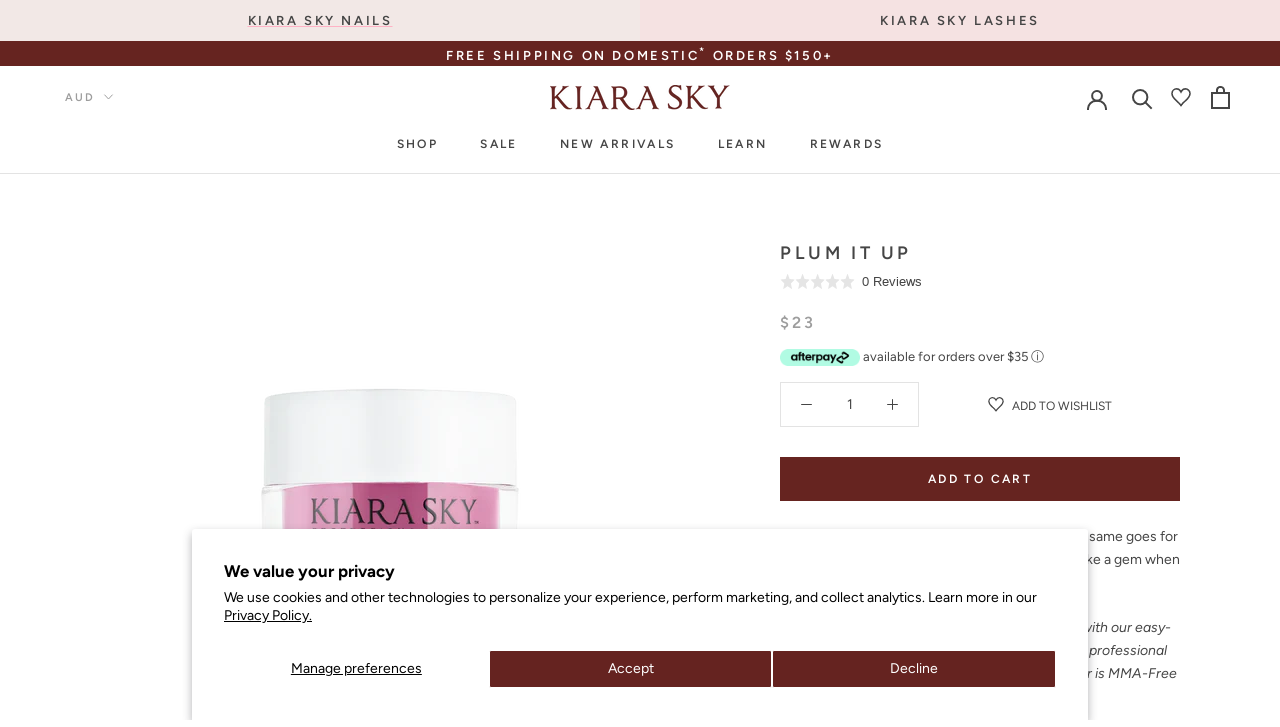

--- FILE ---
content_type: text/html; charset=utf-8
request_url: https://kiarasky.com/en-au/products/dip-powder-d485-plum-it-up
body_size: 83044
content:
<!doctype html>
<html class="" lang="en">
  <head>
    <!-- Start of Shoplift scripts -->
    <!-- 2025-04-04T04:30:13.3978482Z -->
<style>.shoplift-hide { opacity: 0 !important; }</style>
<style id="sl-preview-bar-hide">#preview-bar-iframe, #PBarNextFrameWrapper { display: none !important; }</style>
<script type="text/javascript">(function(rootPath, template, themeRole, themeId, isThemePreview){ /* Generated on 2026-01-18T07:43:58.6838736Z */var gt=Object.defineProperty;var mt=(R,x,V)=>x in R?gt(R,x,{enumerable:!0,configurable:!0,writable:!0,value:V}):R[x]=V;var w=(R,x,V)=>mt(R,typeof x!="symbol"?x+"":x,V);(function(){"use strict";var R=document.createElement("style");R.textContent=`#shoplift-preview-control{position:fixed;max-width:332px;height:56px;background-color:#141414;z-index:9999;bottom:20px;display:flex;border-radius:8px;box-shadow:13px 22px 7px #0000,9px 14px 7px #00000003,5px 8px 6px #0000000d,2px 4px 4px #00000017,1px 1px 2px #0000001a,0 0 #0000001a;align-items:center;margin:0 auto;left:16px;right:16px;opacity:0;transform:translateY(20px);visibility:hidden;transition:opacity .4s ease-in-out,transform .4s ease-in-out,visibility 0s .4s}#shoplift-preview-control.visible{opacity:1;transform:translateY(0);visibility:visible;transition:opacity .4s ease-in-out,transform .4s ease-in-out,visibility 0s 0s}#shoplift-preview-control *{font-family:Inter,sans-serif;color:#fff;box-sizing:border-box;font-size:16px}#shoplift-preview-variant-title{font-weight:400;line-height:140%;font-size:16px;text-align:start;letter-spacing:-.16px;flex-grow:1;text-wrap:nowrap;overflow:hidden;text-overflow:ellipsis}#shoplift-preview-variant-selector{position:relative;display:block;padding:6px 0;height:100%;min-width:0;flex:1 1 auto}#shoplift-preview-variant-menu-trigger{border:none;cursor:pointer;width:100%;background-color:transparent;padding:0 16px;border-left:1px solid #333;border-right:1px solid #333;height:100%;display:flex;align-items:center;justify-content:start;gap:8px}#shoplift-preview-variant-selector .menu-variant-label{width:24px;height:24px;border-radius:50%;padding:6px;display:flex;justify-content:center;align-items:center;font-size:12px;font-style:normal;font-weight:600;line-height:100%;letter-spacing:-.12px;flex-shrink:0}#shoplift-preview-variant-selector .preview-variant-menu{position:absolute;bottom:110%;transform:translate3d(0,20px,0);visibility:hidden;pointer-events:none;opacity:0;cursor:pointer;background-color:#141414;border:1px solid #141414;border-radius:6px;width:100%;max-height:156px;overflow-y:auto;box-shadow:0 8px 16px #0003;z-index:1;transition:opacity .3s ease-in-out,transform .3s ease-in-out,visibility 0s .3s}#shoplift-preview-variant-selector .preview-variant-menu.preview-variant-menu__visible{visibility:visible;pointer-events:auto;opacity:100;transform:translateZ(0);transition:opacity .3s ease-in-out,transform .3s ease-in-out,visibility 0s 0s}@media screen and (max-width: 400px){#shoplift-preview-variant-selector .preview-variant-menu{position:fixed;left:0;right:0;width:auto;bottom:110%}}#shoplift-preview-variant-selector .preview-variant-menu .preview-variant-menu--item{padding:12px 16px;display:flex;overflow:hidden}#shoplift-preview-variant-selector .preview-variant-menu .preview-variant-menu--item .menu-variant-label{margin-right:6px}#shoplift-preview-variant-selector .preview-variant-menu .preview-variant-menu--item span{overflow:hidden;text-overflow:ellipsis;text-wrap:nowrap;white-space:nowrap;color:#f6f6f6;font-size:14px;font-style:normal;font-weight:500}#shoplift-preview-variant-selector .preview-variant-menu .preview-variant-menu--item:hover{background-color:#545454}#shoplift-preview-variant-selector .preview-variant-menu .preview-variant-menu--item:last-of-type{border-bottom-left-radius:6px;border-bottom-right-radius:6px}#shoplift-preview-variant-selector .preview-variant-menu .preview-variant-menu--item:first-of-type{border-top-left-radius:6px;border-top-right-radius:6px}#shoplift-preview-control div:has(#shoplift-exit-preview-button){padding:0 16px}#shoplift-exit-preview-button{padding:6px 8px;font-weight:500;line-height:75%;border-radius:4px;background-color:transparent;border:none;text-decoration:none}#shoplift-exit-preview-button:hover{cursor:pointer;background-color:#333}`,document.head.appendChild(R);var x=" daum[ /]| deusu/| yadirectfetcher|(?:^|[^g])news(?!sapphire)|(?<! (?:channel/|google/))google(?!(app|/google| pixel))|(?<! cu)bots?(?:\\b|_)|(?<!(?: ya| yandex|^job|inapp;) ?)search|(?<!(?:lib))http|(?<![hg]m)score|@[a-z][\\w-]+\\.|\\(\\)|\\.com|\\b\\d{13}\\b|^<|^[\\w \\.\\-\\(?:\\):]+(?:/v?\\d+(?:\\.\\d+)?(?:\\.\\d{1,10})*?)?(?:,|$)|^[^ ]{50,}$|^\\d+\\b|^\\w+/[\\w\\(\\)]*$|^active|^ad muncher|^amaya|^avsdevicesdk/|^biglotron|^bot|^bw/|^clamav[ /]|^client/|^cobweb/|^custom|^ddg[_-]android|^discourse|^dispatch/\\d|^downcast/|^duckduckgo|^facebook|^getright/|^gozilla/|^hobbit|^hotzonu|^hwcdn/|^jeode/|^jetty/|^jigsaw|^microsoft bits|^movabletype|^mozilla/\\d\\.\\d \\(compatible;?\\)$|^mozilla/\\d\\.\\d \\w*$|^navermailapp|^netsurf|^offline|^owler|^postman|^python|^rank|^read|^reed|^rest|^rss|^snapchat|^space bison|^svn|^swcd |^taringa|^thumbor/|^track|^valid|^w3c|^webbandit/|^webcopier|^wget|^whatsapp|^wordpress|^xenu link sleuth|^yahoo|^yandex|^zdm/\\d|^zoom marketplace/|^{{.*}}$|admin|analyzer|archive|ask jeeves/teoma|bit\\.ly/|bluecoat drtr|browsex|burpcollaborator|capture|catch|check|chrome-lighthouse|chromeframe|classifier|clean|cloud|crawl|cypress/|dareboost|datanyze|dejaclick|detect|dmbrowser|download|evc-batch/|feed|firephp|gomezagent|headless|httrack|hubspot marketing grader|hydra|ibisbrowser|images|insight|inspect|iplabel|ips-agent|java(?!;)|library|mail\\.ru/|manager|measure|neustar wpm|node|nutch|offbyone|optimize|pageburst|pagespeed|parser|perl|phantomjs|pingdom|powermarks|preview|proxy|ptst[ /]\\d|reputation|resolver|retriever|rexx;|rigor|rss\\b|scan|scrape|server|sogou|sparkler/|speedcurve|spider|splash|statuscake|synapse|synthetic|tools|torrent|trace|transcoder|url|virtuoso|wappalyzer|watch|webglance|webkit2png|whatcms/|zgrab",V=/bot|spider|crawl|http|lighthouse/i,D;function W(){if(D instanceof RegExp)return D;try{D=new RegExp(x,"i")}catch{D=V}return D}function J(c){return!!c&&W().test(c)}class M{constructor(){w(this,"timestamp");this.timestamp=new Date}}class Y extends M{constructor(e,i,s){super();w(this,"type");w(this,"testId");w(this,"hypothesisId");this.type=3,this.testId=e,this.hypothesisId=i,this.timestamp=s}}class Z extends M{constructor(e){super();w(this,"type");w(this,"path");this.type=4,this.path=e}}class Q extends M{constructor(e){super();w(this,"type");w(this,"cart");this.type=5,this.cart=e}}class N extends Error{constructor(){super();w(this,"isBot");this.isBot=!0}}function X(c,t,e){for(const i of t.selectors){const s=c.querySelectorAll(i.cssSelector);for(let r=0;r<s.length;r++)e(t.testId,t.hypothesisId)}q(c,t,(i,s,r,n,o)=>o(s,r),e)}function L(c,t,e){for(const i of t.selectors)U(c,t.testId,t.hypothesisId,i,e??(()=>{}));q(c,t,U,e??(()=>{}))}function F(c){return c.urlPatterns.reduce((t,e)=>{switch(e.operator){case"contains":return t+`.*${e}.*`;case"endsWith":return t+`.*${e}`;case"startsWith":return t+`${e}.*`}},"")}function q(c,t,e,i){new MutationObserver(()=>{for(const r of t.selectors)e(c,t.testId,t.hypothesisId,r,i)}).observe(c.documentElement,{childList:!0,subtree:!0})}function U(c,t,e,i,s){const r=c.querySelectorAll(i.cssSelector);for(let n=0;n<r.length;n++){let o=r.item(n);if(o instanceof HTMLElement&&o.dataset.shoplift!==""){o.dataset.shoplift="";for(const a of i.actions.sort(at))o=tt(c,i.cssSelector,o,a)}}return r.length>0&&s?(s(t,e),!0):!1}function tt(c,t,e,i){switch(i.type){case"innerHtml":e.innerHTML=i.value;break;case"attribute":et(e,i.scope,i.value);break;case"css":it(c,t,i.value);break;case"js":st(c,e,i);break;case"copy":return rt(e);case"remove":ot(e);break;case"move":nt(e,parseInt(i.value));break}return e}function et(c,t,e){c.setAttribute(t,e)}function it(c,t,e){var s;const i=c.createElement("style");i.innerHTML=`${t} { ${e} }`,(s=c.getElementsByTagName("head")[0])==null||s.appendChild(i)}function st(c,t,e){Function("document","element",`"use strict"; ${e.value}`)(c,t)}function rt(c){const t=c.cloneNode(!0);if(!c.parentNode)throw"Can't copy node outside of DOM";return c.parentNode.insertBefore(t,c.nextSibling),t}function ot(c){c.remove()}function nt(c,t){if(t===0)return;const e=Array.prototype.slice.call(c.parentElement.children).indexOf(c),i=Math.min(Math.max(e+t,0),c.parentElement.children.length-1);c.parentElement.children.item(i).insertAdjacentElement(t>0?"afterend":"beforebegin",c)}function at(c,t){return z(c)-z(t)}function z(c){return c.type==="copy"||c.type==="remove"?0:1}var k=(c=>(c[c.Template=0]="Template",c[c.Theme=1]="Theme",c[c.UrlRedirect=2]="UrlRedirect",c[c.Script=3]="Script",c[c.Dom=4]="Dom",c[c.Price=5]="Price",c))(k||{});const lt="data:image/svg+xml,%3csvg%20width='12'%20height='12'%20viewBox='0%200%2012%2012'%20fill='none'%20xmlns='http://www.w3.org/2000/svg'%3e%3cpath%20d='M9.96001%207.90004C9.86501%207.90004%209.77001%207.86504%209.69501%207.79004L6.43501%204.53004C6.19501%204.29004%205.80501%204.29004%205.56501%204.53004L2.30501%207.79004C2.16001%207.93504%201.92001%207.93504%201.77501%207.79004C1.63001%207.64504%201.63001%207.40504%201.77501%207.26004L5.03501%204.00004C5.56501%203.47004%206.43001%203.47004%206.96501%204.00004L10.225%207.26004C10.37%207.40504%2010.37%207.64504%2010.225%207.79004C10.15%207.86004%2010.055%207.90004%209.96001%207.90004Z'%20fill='white'/%3e%3c/svg%3e",ct="data:image/svg+xml,%3csvg%20width='14'%20height='24'%20viewBox='0%200%2014%2024'%20fill='none'%20xmlns='http://www.w3.org/2000/svg'%3e%3cpath%20d='M12.3976%2014.5255C12.2833%2013.8788%2012.0498%2013.3024%2011.6952%2012.7961C11.3416%2012.2898%2010.9209%2011.8353%2010.4353%2011.4317C9.94868%2011.0291%209.43546%2010.6488%208.89565%2010.292C8.48487%2010.049%208.09577%209.78565%207.72637%209.50402C7.35697%209.2224%207.08016%208.89503%206.89694%208.51987C6.71273%208.14471%206.67826%207.69533%206.79055%207.1697C6.86345%206.83216%206.97476%206.54647%207.12351%206.31162C7.27324%206.07778%207.47124%205.89986%207.7175%205.77684C7.96377%205.65483%208.21989%205.59383%208.48389%205.59383C8.88087%205.59383%209.17639%205.7016%209.3734%205.91714C9.56943%206.13268%209.68271%206.42345%209.71424%206.78946C9.74576%207.15547%209.72015%207.55401%209.63839%207.98509C9.55663%208.41617%209.43645%208.84724%209.27687%209.27934L13.5127%208.80149C13.9638%207.52656%2014.1017%206.42447%2013.9264%205.49725C13.751%204.56901%2013.2664%203.85122%2012.4724%203.34491C12.239%203.19648%2011.9779%203.07041%2011.6893%202.96569L12.0026%201.50979L9.86397%200L7.3875%201.50979L7.11169%202.78878C6.65166%202.8874%206.21724%203.01957%205.8114%203.19038C4.85292%203.594%204.06684%204.15115%203.45117%204.86385C2.83452%205.57655%202.42571%206.40108%202.22378%207.33847C2.06616%208.06947%202.04942%208.70796%202.17551%209.25087C2.30061%209.7948%202.52028%2010.2828%202.8355%2010.7139C3.14974%2011.145%203.51816%2011.5344%203.93977%2011.881C4.36039%2012.2288%204.782%2012.5521%205.20164%2012.851C5.68334%2013.1702%206.13844%2013.5169%206.56497%2013.8921C6.99052%2014.2672%207.31954%2014.7125%207.55004%2015.228C7.78055%2015.7445%207.81502%2016.3769%207.65347%2017.1262C7.56482%2017.5389%207.43676%2017.8765%207.27028%2018.1388C7.10381%2018.4011%206.89596%2018.5983%206.64772%2018.7295C6.3985%2018.8606%206.12071%2018.9267%205.8114%2018.9267C5.21641%2018.9267%204.79776%2018.6034%204.62833%2018.1632C4.4589%2017.7229%204.47367%2017.2583%204.60075%2016.5639C4.72782%2015.8705%205.05092%2015.1395%205.37107%2014.3699H1.17665C1.17665%2014.3699%200.207341%2016.1115%200.0310135%2017.6762C-0.0655232%2018.5302%200.0635208%2019.2653%200.41519%2019.8844C0.76686%2020.5036%201.33032%2020.9814%202.10655%2021.319C2.39222%2021.443%202.7104%2021.5447%203.05813%2021.623L2.54589%2024H7.17473L7.7047%2021.5386C8.08493%2021.442%208.43857%2021.3231%208.76562%2021.1787C9.73985%2020.7476%2010.52%2020.1427%2011.1071%2019.3649C11.6932%2018.5871%2012.0873%2017.7291%2012.2892%2016.7917C12.4744%2015.9295%2012.5099%2015.1741%2012.3966%2014.5275L12.3976%2014.5255Z'%20fill='white'/%3e%3c/svg%3e";async function dt(c){let t=c.replace(/-/g,"+").replace(/_/g,"/");for(;t.length%4;)t+="=";const e=atob(t),i=Uint8Array.from(e,n=>n.charCodeAt(0)),s=new Blob([i]).stream().pipeThrough(new DecompressionStream("gzip")),r=await new Response(s).text();return JSON.parse(r)}function O(c,t){return typeof t=="string"&&/\d{4}-\d{2}-\d{2}T\d{2}:\d{2}:\d{2}.\d+(?:Z|[+-]\d+)/.test(t)?new Date(t):t}function H(c,t){return t}function E(c,t=!1,e=!1,i=","){const s=c/100;if(e){const n=Math.round(s).toLocaleString("en-US");return i!==","?n.replace(/,/g,i):n}else{const r=t?",":".",n=s.toFixed(2).split("."),o=parseInt(n[0],10),a=n[1]??"00",l=o.toLocaleString("en-US");return i!==","?`${l.replace(/,/g,i)}${r}${a}`:t?`${l.replace(/,/g,".")}${r}${a}`:`${l}${r}${a}`}}function $(c,t,e,i){const s=t.replace("{{amount}}",E(c,!1,!1)).replace("{{amount_no_decimals}}",E(c,!1,!0)).replace("{{amount_with_comma_separator}}",E(c,!0,!1)).replace("{{amount_no_decimals_with_comma_separator}}",E(c,!0,!0)).replace("{{amount_with_space_separator}}",E(c,!1,!1," ")).replace("{{amount_no_decimals_with_space_separator}}",E(c,!1,!0," ")).replace("{{amount_with_apostrophe_separator}}",E(c,!1,!1,"'")).replace("{{amount_no_decimals_with_apostrophe_separator}}",E(c,!1,!0,"'")).replace("{{amount_with_period_and_space_separator}}",E(c,!1,!1,". ")).replace("{{amount_no_decimals_with_period_and_space_separator}}",E(c,!1,!0,". "));return i?`${s} ${e}`:s}function B(c){return c.replace(/[^\d.,\s-]/g,"").trim()}function ht(c){const t=new Map;for(const[e,i,s]of c.v)t.set(e,{priceInCents:i,compareAtPriceInCents:s});return t}function pt(c,t,e,i){const{priceInCents:s,compareAtPriceInCents:r}=e,{mf:n,c:o,cce:a}=i;if(c.getAttribute("data-sl-attribute-p")===t)c.innerHTML=$(s,n,o,a);else if(c.getAttribute("data-sl-attribute-cap")===t)r<=0||r<=s?c.remove():c.innerHTML=$(r,n,o,a);else if(c.getAttribute("data-sl-attribute-discount")===t&&!(r<=0||r<=s)){const h=Math.round((r-s)/r*100),u=B($(r-s,n,o,!1)),p=c.getAttribute("data-sl-format")||"percent";p==="percent"?c.textContent=`-${h}%`:p==="amount"?c.textContent=`-${u}`:p==="both"&&(c.textContent=`-${h}% (-${u})`)}}function ut(c){const t=[],e={id:"url-pattern",operator:"contains",value:"/"};for(const[i,s,r]of c.v){t.push({id:`p-${i}`,cssSelector:`[data-sl-attribute-p="${i}"]`,urlPatterns:[e],actions:[{id:`p-action-${i}`,type:"innerHtml",scope:"price",value:$(s,c.mf,c.c,c.cce)}]});const n=r<=0||r<=s;if(t.push({id:`cap-${i}`,cssSelector:`[data-sl-attribute-cap="${i}"]`,urlPatterns:[e],actions:[{id:`cap-action-${i}`,type:n?"remove":"innerHtml",scope:"compare-at-price",value:n?"":$(r,c.mf,c.c,c.cce)}]}),!n&&r>s){const o=Math.round((r-s)/r*100),a=B($(r-s,c.mf,c.c,!1));t.push({id:`d-${i}`,cssSelector:`[data-sl-attribute-discount="${i}"]`,urlPatterns:[e],actions:[{id:`d-action-${i}`,type:"js",scope:null,value:`(function(doc, el) {              var format = el.getAttribute('data-sl-format') || 'percent';              if (format === 'percent') {                el.textContent = '-${o}%';              } else if (format === 'amount') {                el.textContent = '-${a}';              } else if (format === 'both') {                el.textContent = '-${o}% (-${a})';              }            })`}]})}}return t}let G=!1;class ft{constructor(t,e,i,s,r,n,o,a,l,h,u){w(this,"DATA_SL_ATTRIBUTE_P","data-sl-attribute-p");w(this,"DATA_SL_TEST_ID","data-sl-test-id");w(this,"VIEWPORT_TRACK_THRESHOLD",.5);w(this,"temporarySessionKey","Shoplift_Session");w(this,"essentialSessionKey","Shoplift_Essential");w(this,"analyticsSessionKey","Shoplift_Analytics");w(this,"priceSelectorsSessionKey","Shoplift_PriceSelectors");w(this,"legacySessionKey");w(this,"cssHideClass");w(this,"testConfigs");w(this,"inactiveTestConfigs");w(this,"testsFilteredByAudience");w(this,"sendPageView");w(this,"shopliftDebug");w(this,"gaConfig");w(this,"getCountryTimeout");w(this,"state");w(this,"shopifyAnalyticsId");w(this,"cookie",document.cookie);w(this,"isSyncing",!1);w(this,"isSyncingGA",!1);w(this,"fetch");w(this,"localStorageSet");w(this,"localStorageGet");w(this,"sessionStorageSet",window.sessionStorage.setItem.bind(window.sessionStorage));w(this,"sessionStorageGet",window.sessionStorage.getItem.bind(window.sessionStorage));w(this,"urlParams",new URLSearchParams(window.location.search));w(this,"device");w(this,"logHistory");w(this,"activeViewportObservers",new Map);w(this,"_priceTestProductIds",null);this.shop=t,this.host=e,this.eventHost=i,this.disableReferrerOverride=a,this.logHistory=[],this.legacySessionKey=`SHOPLIFT_SESSION_${this.shop}`,this.cssHideClass=s?"shoplift-hide":"",this.testConfigs=h.map(d=>({...d,startAt:new Date(d.startAt),statusHistory:d.statusHistory.map(v=>({...v,createdAt:new Date(v.createdAt)}))})),this.inactiveTestConfigs=u,this.sendPageView=!!r,this.shopliftDebug=n===!0,this.gaConfig=o!=={"sendEvents":false,"mode":"gtag"}?o:{sendEvents:!1},this.fetch=window.fetch.bind(window),this.localStorageSet=window.localStorage.setItem.bind(window.localStorage),this.localStorageGet=window.localStorage.getItem.bind(window.localStorage);const p=this.getDeviceType();this.device=p!=="tablet"?p:"mobile",this.state=this.loadState(),this.shopifyAnalyticsId=this.getShopifyAnalyticsId(),this.testsFilteredByAudience=h.filter(d=>d.status=="active"),this.getCountryTimeout=l===1000?1e3:l,this.log("State Loaded",JSON.stringify(this.state))}deriveCategoryFromExistingTests(){if(!this.state.temporary.testCategory&&this.state.essential.visitorTests.length>0){const t=this.state.essential.visitorTests.some(e=>{if(!e.hypothesisId)return!1;const i=this.getHypothesis(e.hypothesisId);return i&&["theme","basicScript","price"].includes(i.type)});this.state.temporary.testCategory=t?"global":"conditional",this.persistTemporaryState(),this.log("Derived test category from existing visitorTests: %s",this.state.temporary.testCategory)}}async init(){var t;try{if(this.log("Shoplift script initializing"),window.Shopify&&window.Shopify.designMode){this.log("Skipping script for design mode");return}if(window.location.href.includes("slScreenshot=true")){this.log("Skipping script for screenshot");return}if(window.location.hostname.endsWith(".edgemesh.com")){this.log("Skipping script for preview");return}if(window.location.href.includes("isShopliftMerchant")){const i=this.urlParams.get("isShopliftMerchant")==="true";this.log("Setting merchant session to %s",i),this.state.temporary.isMerchant=i,this.persistTemporaryState()}if(this.state.temporary.isMerchant){this.log("Setting up preview for merchant"),typeof window.shoplift!="object"&&this.setShopliftStub(),this.state.temporary.previewConfig||this.hidePage(),await this.initPreview(),(t=document.querySelector("#sl-preview-bar-hide"))==null||t.remove();return}if(this.state.temporary.previewConfig=void 0,J(navigator.userAgent))return;if(navigator.userAgent.includes("Chrome/118")){this.log("Random: %o",[Math.random(),Math.random(),Math.random()]);const i=await this.makeRequest({url:`${this.eventHost}/api/v0/events/ip`,method:"get"}).then(s=>s==null?void 0:s.json());this.log(`IP: ${i}`),this.makeRequest({url:`${this.eventHost}/api/v0/logs`,method:"post",data:JSON.stringify(this.debugState(),H)}).catch()}if(this.shopifyAnalyticsId=this.getShopifyAnalyticsId(),this.monitorConsentChange(),this.checkForThemePreview())return;if(!this.disableReferrerOverride&&this.state.temporary.originalReferrer!=null){this.log(`Overriding referrer from '${document.referrer}' to '${this.state.temporary.originalReferrer}'`);const i=this.state.temporary.originalReferrer;delete this.state.temporary.originalReferrer,this.persistTemporaryState(),Object.defineProperty(document,"referrer",{get:()=>i,enumerable:!0,configurable:!0})}if(await this.refreshVisitor(this.shopifyAnalyticsId),await this.handleVisitorTest()){this.log("Redirecting for visitor test");return}this.setShoplift(),this.showPage(),this.ensureCartAttributesForExistingPriceTests(!1),await this.finalize(),console.log("SHOPLIFT SCRIPT INITIALIZED!")}catch(e){if(e instanceof N)return;throw e}finally{typeof window.shoplift!="object"&&this.setShopliftStub()}}getVariantColor(t){switch(t){case"a":return{text:"#141414",bg:"#E2E2E2"};case"b":return{text:"rgba(255, 255, 255, 1)",bg:"rgba(37, 99, 235, 1)"}}}getDefaultVariantTitle(t){return t.title?t.title:t.type==="price"?t.isControl?"Original prices":"Variant prices":t.isControl?"Original":"Untitled variant "+t.label.toUpperCase()}async initPreview(){const t=this.urlParams.get("previewConfig");if(t){this.state.temporary.previewConfig=void 0,this.log("Setting up the preview"),this.log("Found preview config, writing to temporary state");const e=await dt(t);if(this.state.temporary.previewConfig=e,this.state.temporary.previewConfig.testTypeCategory===k.Price){this.hidePage(!0);const s=this.state.temporary.previewConfig;let r=`${this.host}/api/dom-selectors/${s.storeId}/${s.testId}/${s.isDraft||!1}`;s.shopifyProductId&&(r+=`?productId=${s.shopifyProductId}`);const n=await this.makeJsonRequest({method:"get",url:r}).catch(o=>(this.log("Error getting domSelectors",o),null));s.variants.forEach(o=>{var a;return o.domSelectors=(a=n[o.id])==null?void 0:a.domSelectors})}this.persistTemporaryState();const i=new URL(window.location.toString());i.searchParams.delete("previewConfig"),this.queueRedirect(i)}else if(this.state.temporary.previewConfig){this.showPage();const e=this.state.temporary.previewConfig;e.testTypeCategory===k.Template&&this.handleTemplatePreview(e)&&this.initPreviewControls(e),e.testTypeCategory===k.UrlRedirect&&this.handleUrlPreview(e)&&this.initPreviewControls(e),e.testTypeCategory===k.Script&&this.handleScriptPreview(e)&&this.initPreviewControls(e),e.testTypeCategory===k.Price&&await this.handlePricePreview(e)&&this.initPreviewControls(e)}}initPreviewControls(t){document.addEventListener("DOMContentLoaded",()=>{const e=t.variants.find(v=>v.id===t.currentVariant),i=(e==null?void 0:e.label)||"a",s=t.variants,r=document.createElement("div");r.id="shoplift-preview-control";const n=document.createElement("div"),o=document.createElement("img");o.src=ct,o.height=24,o.width=14,n.style.padding="0 16px",n.style.lineHeight="100%",n.appendChild(o),r.appendChild(n);const a=document.createElement("div");a.id="shoplift-preview-variant-selector";const l=document.createElement("button");l.id="shoplift-preview-variant-menu-trigger";const h=document.createElement("div");h.className="menu-variant-label",h.style.backgroundColor=this.getVariantColor(i).bg,h.style.color=this.getVariantColor(i).text,h.innerText=i.toUpperCase(),l.appendChild(h);const u=document.createElement("span");if(u.id="shoplift-preview-variant-title",u.innerText=e?this.getDefaultVariantTitle(e):"Untitled variant "+i.toUpperCase(),l.appendChild(u),s.length>1){const v=document.createElement("img");v.src=lt,v.width=12,v.height=12,v.style.height="12px",v.style.width="12px",l.appendChild(v);const T=document.createElement("div");T.className="preview-variant-menu";for(const m of t.variants.filter(C=>C.id!==t.currentVariant)){const C=document.createElement("div");C.className="preview-variant-menu--item";const A=document.createElement("div");A.className="menu-variant-label",A.style.backgroundColor=this.getVariantColor(m.label).bg,A.style.color=this.getVariantColor(m.label).text,A.style.flexShrink="0",A.innerText=m.label.toUpperCase(),C.appendChild(A);const y=document.createElement("span");y.innerText=this.getDefaultVariantTitle(m),C.appendChild(y),C.addEventListener("click",()=>{this.pickVariant(m.id)}),T.appendChild(C)}a.appendChild(T),l.addEventListener("click",()=>{T.className!=="preview-variant-menu preview-variant-menu__visible"?T.classList.add("preview-variant-menu__visible"):T.classList.remove("preview-variant-menu__visible")}),document.addEventListener("click",m=>{m.target instanceof Element&&!l.contains(m.target)&&T.className==="preview-variant-menu preview-variant-menu__visible"&&T.classList.remove("preview-variant-menu__visible")})}else l.style.pointerEvents="none",h.style.margin="0";a.appendChild(l),r.appendChild(a);const p=document.createElement("div"),d=document.createElement("button");d.id="shoplift-exit-preview-button",d.innerText="Exit",p.appendChild(d),d.addEventListener("click",()=>{this.exitPreview()}),r.appendChild(p),document.body.appendChild(r),requestAnimationFrame(()=>{r.classList.add("visible")})}),this.ensureCartAttributesForExistingPriceTests(!0)}pickVariant(t){var e,i,s,r;if(this.state.temporary.previewConfig){const n=this.state.temporary.previewConfig,o=new URL(window.location.toString());if(n.testTypeCategory===k.UrlRedirect){const a=(e=n.variants.find(l=>l.id===n.currentVariant))==null?void 0:e.redirectUrl;if(o.pathname===a){const l=(i=n.variants.find(h=>h.id===t))==null?void 0:i.redirectUrl;l&&(o.pathname=l)}}if(n.testTypeCategory===k.Template){const a=(s=n.variants.find(l=>l.id===n.currentVariant))==null?void 0:s.pathName;if(a&&o.pathname===a){const l=(r=n.variants.find(h=>h.id===t))==null?void 0:r.pathName;l&&l!==a&&(o.pathname=l)}}n.currentVariant=t,this.persistTemporaryState(),this.queueRedirect(o)}}exitPreview(){var e,i,s,r;const t=new URL(window.location.toString());if(((e=this.state.temporary.previewConfig)==null?void 0:e.testTypeCategory)===k.Template&&t.searchParams.delete("view"),((i=this.state.temporary.previewConfig)==null?void 0:i.testTypeCategory)===k.Script&&t.searchParams.delete("slVariant"),((s=this.state.temporary.previewConfig)==null?void 0:s.testTypeCategory)===k.UrlRedirect){const o=this.state.temporary.previewConfig.variants.filter(l=>!l.isControl&&l.redirectUrl!==null).map(l=>l.redirectUrl),a=(r=this.state.temporary.previewConfig.variants.find(l=>l.label==="a"))==null?void 0:r.redirectUrl;o.includes(t.pathname)&&a&&(t.pathname=a)}this.state.temporary.previewConfig=void 0,this.persistTemporaryState(),this.hidePage(),this.queueRedirect(t)}handleTemplatePreview(t){const e=t.currentVariant,i=t.variants.find(a=>a.id===e);if(!i)return!1;const s=t.variants.find(a=>a.isControl);if(!s)return!1;this.log("Setting up template preview for type",s.type);const r=new URL(window.location.toString()),n=r.searchParams.get("view"),o=i.type===s.type;return!o&&!i.isControl&&template.suffix===s.affix&&this.typeFromTemplate()===s.type&&i.pathName!==null?(this.log("Hit control template type, redirecting to the variant url"),this.hidePage(),r.pathname=i.pathName,this.queueRedirect(r),!0):(!i.isControl&&this.typeFromTemplate()==i.type&&template.suffix===s.affix&&o&&n!==(i.affix||"__DEFAULT__")&&(this.log("Template type and affix match control, updating the view param"),r.searchParams.delete("view"),this.log("Setting the new viewParam to",i.affix||"__DEFAULT__"),this.hidePage(),r.searchParams.set("view",i.affix||"__DEFAULT__"),this.queueRedirect(r)),n!==null&&n!==i.affix&&(r.searchParams.delete("view"),this.hidePage(),this.queueRedirect(r)),!0)}handleUrlPreview(t){var n;const e=t.currentVariant,i=t.variants.find(o=>o.id===e),s=(n=t.variants.find(o=>o.isControl))==null?void 0:n.redirectUrl;if(!i)return!1;this.log("Setting up URL redirect preview");const r=new URL(window.location.toString());return r.pathname===s&&!i.isControl&&i.redirectUrl!==null&&(this.log("Url matches control, redirecting"),this.hidePage(),r.pathname=i.redirectUrl,this.queueRedirect(r)),!0}handleScriptPreview(t){const e=t.currentVariant,i=t.variants.find(n=>n.id===e);if(!i)return!1;this.log("Setting up script preview");const s=new URL(window.location.toString());return s.searchParams.get("slVariant")!==i.id&&(this.log("current id doesn't match the variant, redirecting"),s.searchParams.delete("slVariant"),this.log("Setting the new slVariantParam"),this.hidePage(),s.searchParams.set("slVariant",i.id),this.queueRedirect(s)),!0}async handlePricePreview(t){const e=t.currentVariant,i=t.variants.find(s=>s.id===e);return i?(this.log("Setting up price preview"),i.domSelectors&&i.domSelectors.length>0&&(L(document,{testId:t.testId,hypothesisId:i.id,selectors:i.domSelectors}),this.ensureCartAttributesForExistingPriceTests(!0)),!0):!1}async finalize(){const t=await this.getCartState();t!==null&&this.queueCartUpdate(t),this.pruneStateAndSave(),await this.syncAllEvents()}setShoplift(){this.log("Setting up public API");const e=this.urlParams.get("slVariant")==="true",i=e?null:this.urlParams.get("slVariant");window.shoplift={isHypothesisActive:async s=>{if(this.log("Script checking variant for hypothesis '%s'",s),e)return this.log("Forcing variant for hypothesis '%s'",s),!0;if(i!==null)return this.log("Forcing hypothesis '%s'",i),s===i;const r=this.testConfigs.find(o=>o.hypotheses.some(a=>a.id===s));if(!r)return this.log("No test found for hypothesis '%s'",s),!1;const n=this.state.essential.visitorTests.find(o=>o.testId===r.id);return n?(this.log("Active visitor test found",s),n.hypothesisId===s):(await this.manuallySplitVisitor(r),this.testConfigs.some(o=>o.hypotheses.some(a=>a.id===s&&this.state.essential.visitorTests.some(l=>l.hypothesisId===a.id))))},setAnalyticsConsent:async s=>{await this.onConsentChange(s,!0)},getVisitorData:()=>({visitor:this.state.analytics.visitor,visitorTests:this.state.essential.visitorTests.filter(s=>!s.isInvalid).map(s=>{const{shouldSendToGa:r,savedAt:n,...o}=s;return o})})}}setShopliftStub(){this.log("Setting up stubbed public API");const e=this.urlParams.get("slVariant")==="true",i=e?null:this.urlParams.get("slVariant");window.shoplift={isHypothesisActive:s=>Promise.resolve(e||s===i),setAnalyticsConsent:()=>Promise.resolve(),getVisitorData:()=>({visitor:null,visitorTests:[]})}}async manuallySplitVisitor(t){this.log("Starting manual split for test '%s'",t.id),await this.handleVisitorTest([t]),this.saveState(),this.syncAllEvents()}async handleVisitorTest(t){await this.filterTestsByAudience(this.testConfigs,this.state.analytics.visitor??this.buildBaseVisitor(),this.state.essential.visitorTests),this.deriveCategoryFromExistingTests(),this.clearStaleReservations();let e=t?t.filter(i=>this.testsFilteredByAudience.some(s=>s.id===i.id)):[...this.testsForUrl(this.testsFilteredByAudience),...this.domTestsForUrl(this.testsFilteredByAudience)];try{if(e.length===0)return this.log("No tests found"),!1;this.log("Checking for existing visitor test on page");const i=this.getCurrentVisitorHypothesis(e);if(i){this.log("Found current visitor test");const a=this.considerRedirect(i);return a&&(this.log("Redirecting for current visitor test"),this.redirect(i)),a}const s=this.getReservationForCurrentPage();if(s){this.log("Found matching reservation for current page: %s",s.testId);const a=this.getHypothesis(s.hypothesisId);if(a){a.type!=="price"&&this.realizeReservationForCriteria(s.entryCriteriaKey);const l=this.considerRedirect(a);return l&&this.redirect(a),l}}this.log("No active test relation for test page");const r=this.testsForUrl(this.inactiveTestConfigs.filter(a=>this.testIsPaused(a)&&a.hypotheses.some(l=>this.state.essential.visitorTests.some(h=>h.hypothesisId===l.id)))).map(a=>a.id);if(r.length>0)return this.log("Visitor has paused tests for test page, skipping test assignment: %o",r),!1;if(!this.state.temporary.testCategory){const a=this.testsFilteredByAudience.filter(h=>this.isGlobalEntryCriteria(this.getEntryCriteriaKey(h))),l=this.testsFilteredByAudience.filter(h=>!this.isGlobalEntryCriteria(this.getEntryCriteriaKey(h)));if(this.log("Category dice roll - global tests: %o, conditional tests: %o",a.map(h=>({id:h.id,title:h.title,criteria:this.getEntryCriteriaKey(h)})),l.map(h=>({id:h.id,title:h.title,criteria:this.getEntryCriteriaKey(h)}))),a.length>0&&l.length>0){const h=a.length,u=l.length,p=h+u,d=Math.random()*p;this.state.temporary.testCategory=d<h?"global":"conditional",this.log("Category dice roll: rolled %.2f of %d (global weight: %d, conditional weight: %d), selected '%s'",d,p,h,u,this.state.temporary.testCategory)}else a.length>0?(this.state.temporary.testCategory="global",this.log("Only global tests available, setting category to global")):(this.state.temporary.testCategory="conditional",this.log("Only conditional tests available, setting category to conditional"));this.persistTemporaryState()}const n=this.state.temporary.testCategory;if(this.log("Visitor test category: %s",n),n==="global"){const a=this.testsFilteredByAudience.filter(l=>!this.isGlobalEntryCriteria(this.getEntryCriteriaKey(l)));for(const l of a)this.markTestAsBlocked(l,"category:global");e=e.filter(l=>this.isGlobalEntryCriteria(this.getEntryCriteriaKey(l)))}else{const a=this.testsFilteredByAudience.filter(l=>this.isGlobalEntryCriteria(this.getEntryCriteriaKey(l)));for(const l of a)this.markTestAsBlocked(l,"category:conditional");e=e.filter(l=>!this.isGlobalEntryCriteria(this.getEntryCriteriaKey(l)))}if(e.length===0)return this.log("No tests remaining after category filter"),!1;this.createReservations(e);const o=this.getReservationForCurrentPage();if(o&&!o.isRealized){const a=this.getHypothesis(o.hypothesisId);if(a){a.type!=="price"&&this.realizeReservationForCriteria(o.entryCriteriaKey);const l=this.considerRedirect(a);return l&&(this.log("Redirecting for new test"),this.redirect(a)),l}}return!1}finally{this.includeInDomTests(),this.saveState()}}includeInDomTests(){this.applyControlForAudienceFilteredPriceTests();const t=this.getDomTestsForCurrentUrl(),e=this.getVisitorDomHypothesis(t);for(const i of t){this.log("Evaluating dom test '%s'",i.id);const s=i.hypotheses.some(d=>d.type==="price");if(this.state.essential.visitorTests.find(d=>d.testId===i.id&&d.isInvalid&&!d.hypothesisId)){if(this.log("Visitor is blocked from test '%s', applying control prices if price test",i.id),s){const d=i.hypotheses.find(v=>v.isControl);d!=null&&d.priceData&&(this.applyPriceTestWithMapLookup(i.id,d,[d],()=>{this.log("Control prices applied for blocked visitor, no metrics tracked")}),this.updatePriceTestHiddenInputs(i.id,"control",!1))}continue}const n=this.getReservationForTest(i.id);let o=null,a=!1;const l=e.find(d=>i.hypotheses.some(v=>d.id===v.id));if(n)o=this.getHypothesis(n.hypothesisId)??null,this.log("Using reserved hypothesis '%s' for test '%s'",n.hypothesisId,i.id);else if(l)o=l,this.log("Using existing hypothesis assignment for test '%s'",i.id);else if(s){const d=this.visitorActiveTestTypeWithReservations();d?(a=!0,this.log("Visitor already in test type '%s', treating as non-test for price test '%s'",d,i.id)):o=this.pickHypothesis(i)}else o=this.pickHypothesis(i);if(a&&s){const d=i.hypotheses.find(v=>v.isControl);d!=null&&d.priceData&&(this.log("Applying control prices for non-test visitor on price test '%s' (Map-based)",i.id),this.applyPriceTestWithMapLookup(i.id,d,[d],()=>{this.log("Control prices applied for non-test visitor, no metrics tracked")}),this.updatePriceTestHiddenInputs(i.id,"control",!1));continue}if(!o){this.log("Failed to pick hypothesis for test");continue}const h=i.bayesianRevision??4,u=o.type==="price",p=h>=5;if(u&&p){if(this.log(`Price test with Map-based lookup (v${h}): ${i.id}`),!o.priceData){this.log("No price data for hypothesis '%s', skipping",o.id);continue}const d=o.isControl?"control":"variant";this.log(`Setting up Map-based price test for ${d} (test: ${i.id})`),this.applyPriceTestWithMapLookup(i.id,o,i.hypotheses,v=>{const T=this.getReservationForTest(v);T&&!T.isRealized&&T.entryCriteriaKey?this.realizeReservationForCriteria(T.entryCriteriaKey):this.queueAddVisitorToTest(v,o),this.saveState(),this.queuePageView(window.location.pathname),this.syncAllEvents()});continue}if(u&&!p){this.log(`Price test without viewport tracking (v${h}): ${i.id}`);const d=this.getDomSelectorsForHypothesis(o);if(d.length===0)continue;L(document,{testId:i.id,hypothesisId:o.id,selectors:d},v=>{this.queueAddVisitorToTest(v,o),this.saveState(),this.queuePageView(window.location.pathname),this.syncAllEvents()});continue}if(!o.domSelectors||o.domSelectors.length===0){this.log("No selectors found, skipping hypothesis");continue}L(document,{testId:i.id,hypothesisId:o.id,selectors:o.domSelectors},d=>{this.queueAddVisitorToTest(d,o),this.saveState(),this.queuePageView(window.location.pathname),this.syncAllEvents()})}}considerRedirect(t){if(this.log("Considering redirect for hypothesis '%s'",t.id),t.isControl)return this.log("Skipping redirect for control"),!1;if(t.type==="basicScript"||t.type==="manualScript")return this.log("Skipping redirect for script test"),!1;const e=this.state.essential.visitorTests.find(n=>n.hypothesisId===t.id),i=new URL(window.location.toString()),r=new URLSearchParams(window.location.search).get("view");if(t.type==="theme"){if(!(t.themeId===themeId)){if(this.log("Theme id '%s' is not hypothesis theme ID '%s'",t.themeId,themeId),e&&e.themeId!==t.themeId&&(e.themeId===themeId||!this.isThemePreview()))this.log("On old theme, redirecting and updating local visitor"),e.themeId=t.themeId;else if(this.isThemePreview())return this.log("On non-test theme, skipping redirect"),!1;return this.log("Hiding page to redirect for theme test"),this.hidePage(),!0}return!1}else if(t.type!=="dom"&&t.type!=="price"&&t.affix!==template.suffix&&t.affix!==r||t.redirectPath&&!i.pathname.endsWith(t.redirectPath))return this.log("Hiding page to redirect for template test"),this.hidePage(),!0;return this.log("Not redirecting"),!1}redirect(t){if(this.log("Redirecting to hypothesis '%s'",t.id),t.isControl)return;const e=new URL(window.location.toString());if(e.searchParams.delete("view"),t.redirectPath){const i=RegExp("^(/w{2}-w{2})/").exec(e.pathname);if(i&&i.length>1){const s=i[1];e.pathname=`${s}${t.redirectPath}`}else e.pathname=t.redirectPath}else t.type==="theme"?(e.searchParams.set("_ab","0"),e.searchParams.set("_fd","0"),e.searchParams.set("_sc","1"),e.searchParams.set("preview_theme_id",t.themeId.toString())):t.type!=="urlRedirect"&&e.searchParams.set("view",t.affix);this.queueRedirect(e)}async refreshVisitor(t){if(t===null||!this.state.essential.isFirstLoad||!this.testConfigs.some(i=>i.visitorOption!=="all"))return;this.log("Refreshing visitor"),this.hidePage();const e=await this.getVisitor(t);e&&e.id&&this.updateLocalVisitor(e)}buildBaseVisitor(){return{shopifyAnalyticsId:this.shopifyAnalyticsId,device:this.device,country:null,...this.state.essential.initialState}}getInitialState(){const t=this.getUTMValue("utm_source")??"",e=this.getUTMValue("utm_medium")??"",i=this.getUTMValue("utm_campaign")??"",s=this.getUTMValue("utm_content")??"",r=window.document.referrer,n=this.device;return{createdAt:new Date,utmSource:t,utmMedium:e,utmCampaign:i,utmContent:s,referrer:r,device:n}}checkForThemePreview(){var t,e;return this.log("Checking for theme preview"),window.location.hostname.endsWith(".shopifypreview.com")?(this.log("on shopify preview domain"),this.clearThemeBar(!0,!1,this.state),(t=document.querySelector("#sl-preview-bar-hide"))==null||t.remove(),!1):this.isThemePreview()?this.state.essential.visitorTests.some(i=>i.isThemeTest&&i.hypothesisId!=null&&this.getHypothesis(i.hypothesisId)&&i.themeId===themeId)?(this.log("On active theme test, removing theme bar"),this.clearThemeBar(!1,!0,this.state),!1):this.state.essential.visitorTests.some(i=>i.isThemeTest&&i.hypothesisId!=null&&!this.getHypothesis(i.hypothesisId)&&i.themeId===themeId)?(this.log("Visitor is on an inactive theme test, redirecting to main theme"),this.redirectToMainTheme(),!0):this.state.essential.isFirstLoad?(this.log("No visitor found on theme preview, redirecting to main theme"),this.redirectToMainTheme(),!0):this.inactiveTestConfigs.some(i=>i.hypotheses.some(s=>s.themeId===themeId))?(this.log("Current theme is an inactive theme test, redirecting to main theme"),this.redirectToMainTheme(),!0):this.testConfigs.some(i=>i.hypotheses.some(s=>s.themeId===themeId))?(this.log("Falling back to clearing theme bar"),this.clearThemeBar(!1,!0,this.state),!1):(this.log("No tests on current theme, skipping script"),this.clearThemeBar(!0,!1,this.state),(e=document.querySelector("#sl-preview-bar-hide"))==null||e.remove(),!0):(this.log("Not on theme preview"),this.clearThemeBar(!0,!1,this.state),!1)}redirectToMainTheme(){this.hidePage();const t=new URL(window.location.toString());t.searchParams.set("preview_theme_id",""),this.queueRedirect(t)}testsForUrl(t){const e=new URL(window.location.href),i=this.typeFromTemplate();return t.filter(s=>s.hypotheses.some(r=>r.type!=="dom"&&r.type!=="price"&&(r.isControl&&r.type===i&&r.affix===template.suffix||r.type==="theme"||r.isControl&&r.type==="urlRedirect"&&r.redirectPath&&e.pathname.endsWith(r.redirectPath)||r.type==="basicScript"))&&(s.ignoreTestViewParameterEnforcement||!e.searchParams.has("view")||s.hypotheses.map(r=>r.affix).includes(e.searchParams.get("view")??"")))}domTestsForUrl(t){const e=new URL(window.location.href);return t.filter(i=>i.hypotheses.some(s=>s.type!=="dom"&&s.type!=="price"?!1:s.type==="price"&&s.priceData&&s.priceData.v.length>0?!0:s.domSelectors&&s.domSelectors.some(r=>new RegExp(F(r)).test(e.toString()))))}async filterTestsByAudience(t,e,i){const s=[];let r=e.country;!r&&t.some(n=>n.requiresCountry&&!i.some(o=>o.testId===n.id))&&(this.log("Hiding page to check geoip"),this.hidePage(),r=await this.makeJsonRequest({method:"get",url:`${this.eventHost}/api/v0/visitors/get-country`,signal:AbortSignal.timeout(this.getCountryTimeout)}).catch(n=>(this.log("Error getting country",n),null)));for(const n of t){if(this.log("Checking audience for test '%s'",n.id),this.state.essential.visitorTests.some(l=>l.testId===n.id&&l.hypothesisId==null)){console.log(`Skipping blocked test '${n.id}'`);continue}const o=this.visitorCreatedDuringTestActive(n.statusHistory);(i.some(l=>l.testId===n.id&&(n.device==="all"||n.device===e.device&&n.device===this.device))||this.isTargetAudience(n,e,o,r))&&(this.log("Visitor is in audience for test '%s'",n.id),s.push(n))}this.testsFilteredByAudience=s}isTargetAudience(t,e,i,s){const r=this.getChannel(e);return(t.device==="all"||t.device===e.device&&t.device===this.device)&&(t.visitorOption==="all"||t.visitorOption==="new"&&i||t.visitorOption==="returning"&&!i)&&(t.targetAudiences.length===0||t.targetAudiences.reduce((n,o)=>n||o.reduce((a,l)=>a&&l(e,i,r,s),!0),!1))}visitorCreatedDuringTestActive(t){let e="";for(const i of t){if(this.state.analytics.visitor!==null&&this.state.analytics.visitor.createdAt<i.createdAt||this.state.essential.initialState.createdAt<i.createdAt)break;e=i.status}return e==="active"}getDomTestsForCurrentUrl(){return this.domTestsForUrl(this.testsFilteredByAudience)}getCurrentVisitorHypothesis(t){return t.flatMap(e=>e.hypotheses).find(e=>e.type!=="dom"&&e.type!=="price"&&this.state.essential.visitorTests.some(i=>i.hypothesisId===e.id))}getVisitorDomHypothesis(t){return t.flatMap(e=>e.hypotheses).filter(e=>(e.type==="dom"||e.type==="price")&&this.state.essential.visitorTests.some(i=>i.hypothesisId===e.id))}getHypothesis(t){return this.testConfigs.filter(e=>e.hypotheses.some(i=>i.id===t)).map(e=>e.hypotheses.find(i=>i.id===t))[0]}getDomSelectorsForHypothesis(t){if(!t)return[];if(t.domSelectors&&t.domSelectors.length>0)return t.domSelectors;if(t.priceData){const e=`${this.priceSelectorsSessionKey}_${t.id}`;try{const s=sessionStorage.getItem(e);if(s){const r=JSON.parse(s);return t.domSelectors=r,this.log("Loaded %d price selectors from cache for hypothesis '%s'",r.length,t.id),r}}catch{}const i=ut(t.priceData);t.domSelectors=i;try{sessionStorage.setItem(e,JSON.stringify(i)),this.log("Generated and cached %d price selectors for hypothesis '%s'",i.length,t.id)}catch{this.log("Generated %d price selectors for hypothesis '%s' (cache unavailable)",i.length,t.id)}return i}return[]}hasThemeTest(t){return t.some(e=>e.hypotheses.some(i=>i.type==="theme"))}hasTestThatIsNotThemeTest(t){return t.some(e=>e.hypotheses.some(i=>i.type!=="theme"&&i.type!=="dom"&&i.type!=="price"))}hasThemeAndOtherTestTypes(t){return this.hasThemeTest(t)&&this.hasTestThatIsNotThemeTest(t)}testIsPaused(t){return t.status==="paused"||t.status==="incompatible"||t.status==="suspended"}visitorActiveTestType(){const t=this.state.essential.visitorTests.filter(e=>this.testConfigs.some(i=>i.hypotheses.some(s=>s.id==e.hypothesisId)));return t.length===0?null:t.some(e=>e.isThemeTest)?"theme":"templateOrUrlRedirect"}getReservationType(t){return t==="price"||this.isTemplateTestType(t)?"deferred":"immediate"}isTemplateTestType(t){return["product","collection","landing","index","cart","search","blog","article","collectionList"].includes(t)}getEntryCriteriaKey(t){const e=t.hypotheses.find(i=>i.isControl);if(!e)return`unknown:${t.id}`;switch(e.type){case"theme":return"global:theme";case"basicScript":return"global:autoApi";case"price":return"global:price";case"manualScript":return`conditional:manualApi:${t.id}`;case"urlRedirect":return`conditional:url:${e.redirectPath||"unknown"}`;default:return`conditional:template:${e.type}`}}isGlobalEntryCriteria(t){return t.startsWith("global:")}groupTestsByEntryCriteria(t){const e=new Map;for(const i of t){const s=this.getEntryCriteriaKey(i),r=e.get(s)||[];r.push(i),e.set(s,r)}return e}doesCurrentPageMatchEntryCriteria(t){if(this.isGlobalEntryCriteria(t))return!0;if(t==="conditional:manualApi")return!1;if(t.startsWith("conditional:url:")){const e=t.replace("conditional:url:","");return window.location.pathname.endsWith(e)}if(t.startsWith("conditional:template:")){const e=t.replace("conditional:template:","");return this.typeFromTemplate()===e}return!1}hasActiveReservation(){const t=this.getActiveReservations();return Object.values(t).some(e=>!e.isRealized)}getActiveReservation(){const t=this.getActiveReservations();return Object.values(t).find(e=>!e.isRealized)??null}clearStaleReservations(){const t=this.state.temporary.testReservations;if(!t)return;let e=!1;for(const[i,s]of Object.entries(t)){const r=this.testConfigs.find(o=>o.id===s.testId);if(!r){this.log("Test '%s' no longer in config, clearing reservation for criteria '%s'",s.testId,i),delete t[i],e=!0;continue}if(r.status!=="active"){this.log("Test '%s' status is '%s', clearing reservation for criteria '%s'",s.testId,r.status,i),delete t[i],e=!0;continue}this.testsFilteredByAudience.some(o=>o.id===s.testId)||(this.log("Visitor no longer passes audience for test '%s', clearing reservation for criteria '%s'",s.testId,i),delete t[i],e=!0)}e&&this.persistTemporaryState()}createReservations(t){if(this.state.temporary.testReservations||(this.state.temporary.testReservations={}),this.state.temporary.rolledEntryCriteria||(this.state.temporary.rolledEntryCriteria=[]),this.state.temporary.testCategory==="global"){this.createSingleReservation(t,"global");return}const i=t.filter(o=>this.doesCurrentPageMatchEntryCriteria(this.getEntryCriteriaKey(o))),s=t.filter(o=>!this.doesCurrentPageMatchEntryCriteria(this.getEntryCriteriaKey(o)));this.log("Conditional tests split - matching current page: %d, not matching: %d",i.length,s.length),i.length>0&&this.log("Tests matching current page (same pool): %o",i.map(o=>({id:o.id,title:o.title,criteria:this.getEntryCriteriaKey(o)})));const r="conditional:current-page";if(i.length>0&&!this.state.temporary.rolledEntryCriteria.includes(r)){this.createSingleReservation(i,r);for(const o of i){const a=this.getEntryCriteriaKey(o);this.state.temporary.rolledEntryCriteria.includes(a)||this.state.temporary.rolledEntryCriteria.push(a)}}const n=this.groupTestsByEntryCriteria(s);for(const[o,a]of n){if(this.state.temporary.rolledEntryCriteria.includes(o)){this.log("Already rolled for criteria '%s', skipping",o);continue}if(a.some(m=>this.state.essential.visitorTests.some(C=>C.testId===m.id))){this.log("Visitor already has VT for criteria '%s', skipping",o),this.state.temporary.rolledEntryCriteria.push(o);continue}const h=[...a].sort((m,C)=>m.id.localeCompare(C.id));this.log("Test dice roll for criteria '%s' - available tests: %o",o,h.map(m=>({id:m.id,title:m.title})));const u=Math.floor(Math.random()*h.length),p=h[u];this.log("Test dice roll: picked index %d of %d, selected test '%s' (%s)",u+1,a.length,p.id,p.title);const d=this.pickHypothesis(p);if(!d){this.log("No hypothesis picked for test '%s'",p.id);continue}const v=this.getReservationType(d.type),T={testId:p.id,hypothesisId:d.id,testType:d.type,reservationType:v,isThemeTest:d.type==="theme",themeId:d.themeId,createdAt:new Date,isRealized:!1,entryCriteriaKey:o};this.state.temporary.testReservations[o]=T,this.state.temporary.rolledEntryCriteria.push(o),this.log("Created %s reservation for test '%s' (criteria: %s)",v,p.id,o);for(const m of a)m.id!==p.id&&this.markTestAsBlocked(m,o)}this.persistTemporaryState()}createSingleReservation(t,e){if(this.state.temporary.rolledEntryCriteria.includes(e)){this.log("Already rolled for pool '%s', skipping",e);return}if(t.some(u=>this.state.essential.visitorTests.some(p=>p.testId===u.id&&!p.isInvalid))){this.log("Visitor already has VT for pool '%s', skipping",e),this.state.temporary.rolledEntryCriteria.push(e);return}if(t.length===0){this.log("No tests in pool '%s'",e);return}const s=[...t].sort((u,p)=>u.id.localeCompare(p.id));this.log("Test dice roll for pool '%s' - available tests: %o",e,s.map(u=>({id:u.id,title:u.title,criteria:this.getEntryCriteriaKey(u)})));const r=Math.floor(Math.random()*s.length),n=s[r];this.log("Test dice roll: picked index %d of %d, selected test '%s' (%s)",r,t.length,n.id,n.title);const o=this.pickHypothesis(n);if(!o){this.log("No hypothesis picked for test '%s'",n.id);return}const a=this.getReservationType(o.type),l=this.getEntryCriteriaKey(n),h={testId:n.id,hypothesisId:o.id,testType:o.type,reservationType:a,isThemeTest:o.type==="theme",themeId:o.themeId,createdAt:new Date,isRealized:!1,entryCriteriaKey:l};this.state.temporary.testReservations[l]=h,this.state.temporary.rolledEntryCriteria.push(e),this.log("Created %s reservation for test '%s' from pool '%s' (criteria: %s)",a,n.id,e,l);for(const u of t)u.id!==n.id&&this.markTestAsBlocked(u,`pool:${e}`);this.persistTemporaryState()}markTestAsBlocked(t,e){this.state.essential.visitorTests.some(i=>i.testId===t.id)||(this.log("Blocking visitor from test '%s' (reason: %s)",t.id,e),this.state.essential.visitorTests.push({createdAt:new Date,testId:t.id,hypothesisId:null,isThemeTest:t.hypotheses.some(i=>i.type==="theme"),shouldSendToGa:!1,isSaved:!0,isInvalid:!0,themeId:void 0}))}realizeReservationForCriteria(t){var s;const e=(s=this.state.temporary.testReservations)==null?void 0:s[t];if(!e)return this.log("No reservation found for criteria '%s'",t),!1;if(e.isRealized)return this.log("Reservation already realized for criteria '%s'",t),!1;if(this.state.essential.visitorTests.some(r=>r.testId===e.testId&&!r.isInvalid))return this.log("Visitor already assigned to test '%s'",e.testId),!1;const i=this.getHypothesis(e.hypothesisId);return i?(e.isRealized=!0,this.persistTemporaryState(),this.queueAddVisitorToTest(e.testId,i),this.saveState(),this.log("Realized reservation for test '%s' (criteria: %s)",e.testId,t),!0):(this.log("Hypothesis '%s' not found",e.hypothesisId),!1)}getActiveReservations(){return this.state.temporary.testReservations??{}}getReservationForCurrentPage(){const t=this.getActiveReservations();for(const[e,i]of Object.entries(t)){if(i.isRealized)continue;const s=this.testConfigs.find(r=>r.id===i.testId);if(!(!s||s.status!=="active")&&this.doesCurrentPageMatchEntryCriteria(e))return i}return null}getReservationForTest(t){const e=this.getActiveReservations();return Object.values(e).find(i=>i.testId===t)??null}getReservationTestType(){const t=this.getActiveReservations(),e=Object.values(t);if(e.length===0)return null;for(const i of e)if(i.isThemeTest)return"theme";for(const i of e)if(i.testType==="price")return"price";return e.some(i=>!i.isRealized)?"templateOrUrlRedirect":null}hasPriceTests(t){return t.some(e=>e.hypotheses.some(i=>i.type==="price"))}getPriceTestProductIds(){var e;if(this._priceTestProductIds)return this._priceTestProductIds;const t=new Set;for(const i of this.testConfigs)for(const s of i.hypotheses)if(s.type==="price"){for(const r of s.domSelectors||[]){const n=r.cssSelector.match(/data-sl-attribute-(?:p|cap)="(\d+)"/);n!=null&&n[1]&&t.add(n[1])}if((e=s.priceData)!=null&&e.v)for(const[r]of s.priceData.v)t.add(r)}return this._priceTestProductIds=t,this.log("Built price test product ID cache with %d products",t.size),t}isProductInAnyPriceTest(t){return this.getPriceTestProductIds().has(t)}visitorActiveTestTypeWithReservations(){const t=this.getActiveReservations();for(const r of Object.values(t)){if(r.isThemeTest)return"theme";if(r.testType==="price")return"price"}if(Object.values(t).some(r=>!r.isRealized)){if(this.state.temporary.testCategory==="global")for(const n of Object.values(t)){if(n.testType==="theme")return"theme";if(n.testType==="price")return"price";if(n.testType==="basicScript")return"theme"}return"templateOrUrlRedirect"}const i=this.state.essential.visitorTests.filter(r=>!r.isInvalid&&this.testConfigs.some(n=>n.hypotheses.some(o=>o.id===r.hypothesisId)));return i.length===0?null:i.some(r=>{const n=this.getHypothesis(r.hypothesisId);return(n==null?void 0:n.type)==="price"})?"price":i.some(r=>r.isThemeTest)?"theme":"templateOrUrlRedirect"}applyControlForAudienceFilteredPriceTests(){const t=this.testConfigs.filter(s=>s.status==="active"&&s.hypotheses.some(r=>r.type==="price"));if(t.length===0)return;const e=this.testsFilteredByAudience.filter(s=>s.hypotheses.some(r=>r.type==="price")),i=t.filter(s=>!e.some(r=>r.id===s.id));if(i.length!==0){this.log("Found %d price tests filtered by audience, applying control selectors",i.length);for(const s of i){const r=s.hypotheses.find(l=>l.isControl),n=this.getDomSelectorsForHypothesis(r);if(n.length===0){this.log("No control selectors for audience-filtered price test '%s'",s.id);continue}const o=new URL(window.location.href);n.some(l=>{try{return new RegExp(F(l)).test(o.toString())}catch{return!1}})&&(this.log("Applying control selectors for audience-filtered price test '%s'",s.id),L(document,{testId:s.id,hypothesisId:r.id,selectors:n},()=>{this.log("Control selectors applied for audience-filtered visitor, no metrics tracked")}),this.updatePriceTestHiddenInputs(s.id,"control",!1))}}}pickHypothesis(t){let e=Math.random();const i=t.hypotheses.reduce((r,n)=>r+n.visitorCount,0);return t.hypotheses.sort((r,n)=>r.isControl?n.isControl?0:-1:n.isControl?1:0).reduce((r,n)=>{if(r!==null)return r;const a=t.hypotheses.reduce((l,h)=>l&&h.visitorCount>20,!0)?n.visitorCount/i-n.trafficPercentage:0;return e<=n.trafficPercentage-a?n:(e-=n.trafficPercentage,null)},null)}typeFromTemplate(){switch(template.type){case"collection-list":return"collectionList";case"page":return"landing";case"article":case"blog":case"cart":case"collection":case"index":case"product":case"search":return template.type;default:return null}}queueRedirect(t){this.saveState(),this.disableReferrerOverride||(this.log(`Saving temporary referrer override '${document.referrer}'`),this.state.temporary.originalReferrer=document.referrer,this.persistTemporaryState()),window.setTimeout(()=>window.location.assign(t),0),window.setTimeout(()=>void this.syncAllEvents(),2e3)}async syncAllEvents(){const t=async()=>{if(this.isSyncing){window.setTimeout(()=>void(async()=>await t())(),500);return}try{this.isSyncing=!0,this.syncGAEvents(),await this.syncEvents()}finally{this.isSyncing=!1}};await t()}async syncEvents(){var i,s;if(!this.state.essential.consentApproved||!this.shopifyAnalyticsId||this.state.analytics.queue.length===0)return;const t=this.state.analytics.queue.length,e=this.state.analytics.queue.splice(0,t);this.log("Syncing %s events",t);try{const r={shop:this.shop,visitorDetails:{shopifyAnalyticsId:this.shopifyAnalyticsId,device:((i=this.state.analytics.visitor)==null?void 0:i.device)??this.device,country:((s=this.state.analytics.visitor)==null?void 0:s.country)??null,...this.state.essential.initialState},events:this.state.essential.visitorTests.filter(o=>!o.isInvalid&&!o.isSaved&&o.hypothesisId!=null).map(o=>new Y(o.testId,o.hypothesisId,o.createdAt)).concat(e)};await this.sendEvents(r);const n=await this.getVisitor(this.shopifyAnalyticsId);n!==null&&this.updateLocalVisitor(n);for(const o of this.state.essential.visitorTests.filter(a=>!a.isInvalid&&!a.isSaved))o.isSaved=!0,o.savedAt=Date.now()}catch{this.state.analytics.queue.splice(0,0,...e)}finally{this.saveState()}}syncGAEvents(){if(!this.gaConfig.sendEvents){if(G)return;G=!0,this.log("UseGtag is false — skipping GA Events");return}if(this.isSyncingGA){this.log("Already syncing GA - skipping GA events");return}const t=this.state.essential.visitorTests.filter(e=>e.shouldSendToGa);t.length!==0&&(this.isSyncingGA=!0,this.log("Syncing %s GA Events",t.length),Promise.allSettled(t.map(e=>this.sendGAEvent(e))).then(()=>this.log("All gtag events sent")).finally(()=>this.isSyncingGA=!1))}sendGAEvent(t){return new Promise(e=>{this.log("Sending GA Event for test %s, hypothesis %s",t.testId,t.hypothesisId);const i=()=>{this.log("GA acknowledged event for hypothesis %s",t.hypothesisId),t.shouldSendToGa=!1,this.persistEssentialState(),e()},s={exp_variant_string:`SL-${t.testId}-${t.hypothesisId}`};this.shopliftDebug&&Object.assign(s,{debug_mode:!0});function r(n,o,a){window.dataLayer=window.dataLayer||[],window.dataLayer.push(arguments)}this.gaConfig.mode==="gtag"?r("event","experience_impression",{...s,event_callback:i}):(window.dataLayer=window.dataLayer||[],window.dataLayer.push({event:"experience_impression",...s,eventCallback:i}))})}updateLocalVisitor(t){let e;({visitorTests:e,...this.state.analytics.visitor}=t),this.log("updateLocalVisitor - server returned %d tests: %o",e.length,e.map(s=>({testId:s.testId,hypothesisId:s.hypothesisId,isInvalid:s.isInvalid}))),this.log("updateLocalVisitor - local has %d tests: %o",this.state.essential.visitorTests.length,this.state.essential.visitorTests.map(s=>({testId:s.testId,hypothesisId:s.hypothesisId,isSaved:s.isSaved,isInvalid:s.isInvalid})));const i=5*60*1e3;for(const s of this.state.essential.visitorTests.filter(r=>r.isSaved&&(!r.savedAt||Date.now()-r.savedAt>i)&&!e.some(n=>n.testId===r.testId)))this.log("updateLocalVisitor - marking LOCAL test as INVALID (isSaved && not in server): testId=%s, hypothesisId=%s",s.testId,s.hypothesisId),s.isInvalid=!0;for(const s of e){const r=this.state.essential.visitorTests.findIndex(o=>o.testId===s.testId);if(!(r!==-1))this.log("updateLocalVisitor - ADDING server test (not found locally): testId=%s, hypothesisId=%s",s.testId,s.hypothesisId),this.state.essential.visitorTests.push(s);else{const o=this.state.essential.visitorTests.at(r);this.log("updateLocalVisitor - REPLACING local test with server test: testId=%s, local hypothesisId=%s -> server hypothesisId=%s, local isInvalid=%s -> false",s.testId,o==null?void 0:o.hypothesisId,s.hypothesisId,o==null?void 0:o.isInvalid),s.isInvalid=!1,s.shouldSendToGa=(o==null?void 0:o.shouldSendToGa)??!1,s.testType=o==null?void 0:o.testType,s.assignedTo=o==null?void 0:o.assignedTo,s.testTitle=o==null?void 0:o.testTitle,this.state.essential.visitorTests.splice(r,1,s)}}this.log("updateLocalVisitor - FINAL local tests: %o",this.state.essential.visitorTests.map(s=>({testId:s.testId,hypothesisId:s.hypothesisId,isSaved:s.isSaved,isInvalid:s.isInvalid}))),this.state.analytics.visitor.storedAt=new Date}async getVisitor(t){try{return await this.makeJsonRequest({method:"get",url:`${this.eventHost}/api/v0/visitors/by-key/${this.shop}/${t}`})}catch{return null}}async sendEvents(t){await this.makeRequest({method:"post",url:`${this.eventHost}/api/v0/events`,data:JSON.stringify(t)})}getUTMValue(t){const i=decodeURIComponent(window.location.search.substring(1)).split("&");for(let s=0;s<i.length;s++){const r=i[s].split("=");if(r[0]===t)return r[1]||null}return null}hidePage(t){this.log("Hiding page"),this.cssHideClass&&!window.document.documentElement.classList.contains(this.cssHideClass)&&(window.document.documentElement.classList.add(this.cssHideClass),t||setTimeout(this.removeAsyncHide(this.cssHideClass),2e3))}showPage(){this.cssHideClass&&this.removeAsyncHide(this.cssHideClass)()}getDeviceType(){function t(){let i=!1;return function(s){(/(android|bb\d+|meego).+mobile|avantgo|bada\/|blackberry|blazer|compal|elaine|fennec|hiptop|iemobile|ip(hone|od)|iris|kindle|lge |maemo|midp|mmp|mobile.+firefox|netfront|opera m(ob|in)i|palm( os)?|phone|p(ixi|re)\/|plucker|pocket|psp|series(4|6)0|symbian|treo|up\.(browser|link)|vodafone|wap|windows ce|xda|xiino/i.test(s)||/1207|6310|6590|3gso|4thp|50[1-6]i|770s|802s|a wa|abac|ac(er|oo|s\-)|ai(ko|rn)|al(av|ca|co)|amoi|an(ex|ny|yw)|aptu|ar(ch|go)|as(te|us)|attw|au(di|\-m|r |s )|avan|be(ck|ll|nq)|bi(lb|rd)|bl(ac|az)|br(e|v)w|bumb|bw\-(n|u)|c55\/|capi|ccwa|cdm\-|cell|chtm|cldc|cmd\-|co(mp|nd)|craw|da(it|ll|ng)|dbte|dc\-s|devi|dica|dmob|do(c|p)o|ds(12|\-d)|el(49|ai)|em(l2|ul)|er(ic|k0)|esl8|ez([4-7]0|os|wa|ze)|fetc|fly(\-|_)|g1 u|g560|gene|gf\-5|g\-mo|go(\.w|od)|gr(ad|un)|haie|hcit|hd\-(m|p|t)|hei\-|hi(pt|ta)|hp( i|ip)|hs\-c|ht(c(\-| |_|a|g|p|s|t)|tp)|hu(aw|tc)|i\-(20|go|ma)|i230|iac( |\-|\/)|ibro|idea|ig01|ikom|im1k|inno|ipaq|iris|ja(t|v)a|jbro|jemu|jigs|kddi|keji|kgt( |\/)|klon|kpt |kwc\-|kyo(c|k)|le(no|xi)|lg( g|\/(k|l|u)|50|54|\-[a-w])|libw|lynx|m1\-w|m3ga|m50\/|ma(te|ui|xo)|mc(01|21|ca)|m\-cr|me(rc|ri)|mi(o8|oa|ts)|mmef|mo(01|02|bi|de|do|t(\-| |o|v)|zz)|mt(50|p1|v )|mwbp|mywa|n10[0-2]|n20[2-3]|n30(0|2)|n50(0|2|5)|n7(0(0|1)|10)|ne((c|m)\-|on|tf|wf|wg|wt)|nok(6|i)|nzph|o2im|op(ti|wv)|oran|owg1|p800|pan(a|d|t)|pdxg|pg(13|\-([1-8]|c))|phil|pire|pl(ay|uc)|pn\-2|po(ck|rt|se)|prox|psio|pt\-g|qa\-a|qc(07|12|21|32|60|\-[2-7]|i\-)|qtek|r380|r600|raks|rim9|ro(ve|zo)|s55\/|sa(ge|ma|mm|ms|ny|va)|sc(01|h\-|oo|p\-)|sdk\/|se(c(\-|0|1)|47|mc|nd|ri)|sgh\-|shar|sie(\-|m)|sk\-0|sl(45|id)|sm(al|ar|b3|it|t5)|so(ft|ny)|sp(01|h\-|v\-|v )|sy(01|mb)|t2(18|50)|t6(00|10|18)|ta(gt|lk)|tcl\-|tdg\-|tel(i|m)|tim\-|t\-mo|to(pl|sh)|ts(70|m\-|m3|m5)|tx\-9|up(\.b|g1|si)|utst|v400|v750|veri|vi(rg|te)|vk(40|5[0-3]|\-v)|vm40|voda|vulc|vx(52|53|60|61|70|80|81|83|85|98)|w3c(\-| )|webc|whit|wi(g |nc|nw)|wmlb|wonu|x700|yas\-|your|zeto|zte\-/i.test(s.substr(0,4)))&&(i=!0)}(navigator.userAgent||navigator.vendor),i}function e(){let i=!1;return function(s){(/android|ipad|playbook|silk/i.test(s)||/1207|6310|6590|3gso|4thp|50[1-6]i|770s|802s|a wa|abac|ac(er|oo|s\-)|ai(ko|rn)|al(av|ca|co)|amoi|an(ex|ny|yw)|aptu|ar(ch|go)|as(te|us)|attw|au(di|\-m|r |s )|avan|be(ck|ll|nq)|bi(lb|rd)|bl(ac|az)|br(e|v)w|bumb|bw\-(n|u)|c55\/|capi|ccwa|cdm\-|cell|chtm|cldc|cmd\-|co(mp|nd)|craw|da(it|ll|ng)|dbte|dc\-s|devi|dica|dmob|do(c|p)o|ds(12|\-d)|el(49|ai)|em(l2|ul)|er(ic|k0)|esl8|ez([4-7]0|os|wa|ze)|fetc|fly(\-|_)|g1 u|g560|gene|gf\-5|g\-mo|go(\.w|od)|gr(ad|un)|haie|hcit|hd\-(m|p|t)|hei\-|hi(pt|ta)|hp( i|ip)|hs\-c|ht(c(\-| |_|a|g|p|s|t)|tp)|hu(aw|tc)|i\-(20|go|ma)|i230|iac( |\-|\/)|ibro|idea|ig01|ikom|im1k|inno|ipaq|iris|ja(t|v)a|jbro|jemu|jigs|kddi|keji|kgt( |\/)|klon|kpt |kwc\-|kyo(c|k)|le(no|xi)|lg( g|\/(k|l|u)|50|54|\-[a-w])|libw|lynx|m1\-w|m3ga|m50\/|ma(te|ui|xo)|mc(01|21|ca)|m\-cr|me(rc|ri)|mi(o8|oa|ts)|mmef|mo(01|02|bi|de|do|t(\-| |o|v)|zz)|mt(50|p1|v )|mwbp|mywa|n10[0-2]|n20[2-3]|n30(0|2)|n50(0|2|5)|n7(0(0|1)|10)|ne((c|m)\-|on|tf|wf|wg|wt)|nok(6|i)|nzph|o2im|op(ti|wv)|oran|owg1|p800|pan(a|d|t)|pdxg|pg(13|\-([1-8]|c))|phil|pire|pl(ay|uc)|pn\-2|po(ck|rt|se)|prox|psio|pt\-g|qa\-a|qc(07|12|21|32|60|\-[2-7]|i\-)|qtek|r380|r600|raks|rim9|ro(ve|zo)|s55\/|sa(ge|ma|mm|ms|ny|va)|sc(01|h\-|oo|p\-)|sdk\/|se(c(\-|0|1)|47|mc|nd|ri)|sgh\-|shar|sie(\-|m)|sk\-0|sl(45|id)|sm(al|ar|b3|it|t5)|so(ft|ny)|sp(01|h\-|v\-|v )|sy(01|mb)|t2(18|50)|t6(00|10|18)|ta(gt|lk)|tcl\-|tdg\-|tel(i|m)|tim\-|t\-mo|to(pl|sh)|ts(70|m\-|m3|m5)|tx\-9|up(\.b|g1|si)|utst|v400|v750|veri|vi(rg|te)|vk(40|5[0-3]|\-v)|vm40|voda|vulc|vx(52|53|60|61|70|80|81|83|85|98)|w3c(\-| )|webc|whit|wi(g |nc|nw)|wmlb|wonu|x700|yas\-|your|zeto|zte\-/i.test(s.substr(0,4)))&&(i=!0)}(navigator.userAgent||navigator.vendor),i}return t()?"mobile":e()?"tablet":"desktop"}removeAsyncHide(t){return()=>{t&&window.document.documentElement.classList.remove(t)}}async getCartState(){try{let t=await this.makeJsonRequest({method:"get",url:`${window.location.origin}/cart.js`});return t===null||(t.note===null&&(t=await this.makeJsonRequest({method:"post",url:`${window.location.origin}/cart/update.js`,data:JSON.stringify({note:""})})),t==null)?null:{token:t.token,total_price:t.total_price,total_discount:t.total_discount,currency:t.currency,items_subtotal_price:t.items_subtotal_price,items:t.items.map(e=>({quantity:e.quantity,variant_id:e.variant_id,key:e.key,price:e.price,final_line_price:e.final_line_price,sku:e.sku,product_id:e.product_id}))}}catch(t){return this.log("Error sending cart info",t),null}}ensureCartAttributesForExistingPriceTests(t){try{if(this.log("Checking visitor assignments for active price tests"),t&&this.state.temporary.previewConfig){const e=this.state.temporary.previewConfig;this.log("Using preview config for merchant:",e.testId);let i="variant";if(e.variants&&e.variants.length>0){const s=e.variants.find(r=>r.id===e.currentVariant);s&&s.isControl&&(i="control")}this.log("Merchant preview - updating hidden inputs:",e.testId,i),this.updatePriceTestHiddenInputs(e.testId,i,!0);return}for(const e of this.state.essential.visitorTests){const i=this.testConfigs.find(n=>n.id===e.testId);if(!i){this.log("Test config not found:",e.testId);continue}const s=i.hypotheses.find(n=>n.id===e.hypothesisId);if(!s||s.type!=="price")continue;const r=s.isControl?"control":"variant";this.log("Updating hidden inputs for price test:",e.testId,r),this.updatePriceTestHiddenInputs(e.testId,r,t)}}catch(e){this.log("Error ensuring cart attributes for existing price tests:",e)}}updatePriceTestHiddenInputs(t,e,i){try{this.cleanupPriceTestObservers();const s=`${t}:${e}:${i?"t":"f"}`,r=y=>{var g;const f=y.getAttribute("data-sl-pid");if(!f)return!0;if(i&&this.state.temporary.previewConfig){const S=this.state.temporary.previewConfig,I=e==="control"?"a":"b",P=S.variants.find(_=>_.label===I);if(!P)return!1;for(const _ of P.domSelectors||[]){const j=_.cssSelector.match(/data-sl-attribute-(?:p|cap)="(\d+)"/);if(j){const K=j[1];if(this.log(`Extracted ID from selector: ${K}, comparing to: ${f}`),K===f)return this.log("Product ID match found in preview config:",f,"variant:",P.label),!0}else this.log(`Could not extract ID from selector: ${_.cssSelector}`)}return this.log("No product ID match in preview config for:",f,"variant:",I),!1}const b=this.testConfigs.find(S=>S.id===t);if(!b)return this.log("Test config not found for testId:",t),!1;for(const S of b.hypotheses||[]){for(const I of S.domSelectors||[]){const P=I.cssSelector.match(/data-sl-attribute-(?:p|cap)="(\d+)"/);if(P&&P[1]===f)return this.log("Product ID match found in domSelectors:",f,"for test:",t),!0}if((g=S.priceData)!=null&&g.v){for(const I of S.priceData.v)if(I[0]===f)return this.log("Product ID match found in priceData:",f,"for test:",t),!0}}return this.log("No product ID match for:",f,"in test:",t),!1},n=new Set;let o=!1,a=null;const l=(y,f)=>{if(document.querySelectorAll("[data-sl-attribute-p]").forEach(g=>{if(g instanceof Element&&g.nodeType===Node.ELEMENT_NODE&&g.isConnected&&document.contains(g))try{y.observe(g,{childList:!0,subtree:!0,characterData:!0,characterDataOldValue:!0,attributes:!1})}catch(S){this.log(`Failed to observe element (${f}):`,S)}}),document.body&&document.body.isConnected)try{y.observe(document.body,{childList:!0,subtree:!0,characterData:!0,characterDataOldValue:!0,attributes:!1})}catch(g){this.log(`Failed to observe document.body (${f}):`,g)}},h=(y,f,b,g)=>{const S=y.filter(I=>{const P=I.cssSelector.match(/data-sl-attribute-(?:p|cap)="(\d+)"/);return P&&P[1]===g});this.log(`Applying ${b} DOM selectors, total: ${y.length}, filtered: ${S.length}`),S.length>0&&L(document,{testId:t,hypothesisId:f,selectors:S})},u=(y,f)=>{this.log(`Applying DOM selector changes for product ID: ${y}`),f.disconnect(),o=!0;try{if(i&&this.state.temporary.previewConfig){const b=e==="control"?"a":"b",g=this.state.temporary.previewConfig.variants.find(S=>S.label===b);if(!(g!=null&&g.domSelectors)){this.log(`No DOM selectors found for preview variant: ${b}`);return}h(g.domSelectors,g.id,"preview config",y)}else{const b=this.testConfigs.find(S=>S.id===t);if(!b){this.log(`No test config found for testId: ${t}`);return}const g=b.hypotheses.find(S=>e==="control"?S.isControl:!S.isControl);if(!(g!=null&&g.domSelectors)){this.log(`No DOM selectors found for assignment: ${e}`);return}h(g.domSelectors,g.id,"live config",y)}}finally{a!==null&&clearTimeout(a),a=window.setTimeout(()=>{o=!1,a=null,l(f,"reconnection"),this.log("Re-established innerHTML observer after DOM changes")},50)}},p=new MutationObserver(y=>{if(!o)for(const f of y){if(f.type!=="childList"&&f.type!=="characterData")continue;let b=f.target;f.type==="characterData"&&(b=f.target.parentElement||f.target.parentNode);let g=b,S=g.getAttribute("data-sl-attribute-p");for(;!S&&g.parentElement;)g=g.parentElement,S=g.getAttribute("data-sl-attribute-p");if(!S)continue;const I=g.innerHTML||g.textContent||"";let P="";f.type==="characterData"&&f.oldValue!==null&&(P=f.oldValue),this.log(`innerHTML changed on element with data-sl-attribute-p="${S}"`),P&&this.log(`Previous content: "${P}"`),this.log(`Current content: "${I}"`),u(S,p)}});l(p,"initial setup"),n.add(p);const d=new MutationObserver(y=>{y.forEach(f=>{f.addedNodes.forEach(b=>{if(b.nodeType===Node.ELEMENT_NODE){const g=b;T(g);const S=g.matches('input[name="properties[_slpt]"]')?[g]:g.querySelectorAll('input[name="properties[_slpt]"]');S.length>0&&this.log(`MutationObserver found ${S.length} new hidden input(s)`),S.forEach(I=>{const P=I.getAttribute("data-sl-pid");if(this.log(`MutationObserver checking new input with data-sl-pid="${P}"`),r(I))I.value!==s&&(I.value=s,this.log("Updated newly added hidden input:",s)),m(I);else{const _=I.getAttribute("data-sl-pid");_&&this.isProductInAnyPriceTest(_)?this.log("Preserving hidden input for product ID '%s' - belongs to a different price test",_):(I.remove(),this.log("Removed newly added non-matching hidden input for product ID:",_))}})}})})});n.add(d);const v=new MutationObserver(y=>{y.forEach(f=>{if(f.type==="attributes"&&f.attributeName==="data-sl-pid"){const b=f.target;if(this.log("AttributeObserver detected data-sl-pid attribute change on:",b.tagName),b.matches('input[name="properties[_slpt]"]')){const g=b,S=f.oldValue,I=g.getAttribute("data-sl-pid");this.log(`data-sl-pid changed from "${S}" to "${I}" - triggering payment placement updates`),r(g)?(g.value!==s&&(g.value=s,this.log("Updated hidden input after data-sl-pid change:",s)),I&&u(I,p),this.log("Re-running payment placement updates after variant change"),T(document.body)):I&&this.isProductInAnyPriceTest(I)?this.log("Preserving hidden input for product ID '%s' - belongs to a different price test",I):(g.remove(),this.log("Removed non-matching hidden input after data-sl-pid change:",I))}}})});n.add(v);const T=y=>{y.tagName==="SHOPIFY-PAYMENT-TERMS"&&(this.log("MutationObserver found new shopify-payment-terms element"),this.updateShopifyPaymentTerms(t,e));const f=y.querySelectorAll("shopify-payment-terms");f.length>0&&(this.log(`MutationObserver found ${f.length} shopify-payment-terms in added node`),this.updateShopifyPaymentTerms(t,e)),y.tagName==="AFTERPAY-PLACEMENT"&&(this.log("MutationObserver found new afterpay-placement element"),this.updateAfterpayPlacements(t,e,"afterpay"));const b=y.querySelectorAll("afterpay-placement");b.length>0&&(this.log(`MutationObserver found ${b.length} afterpay-placement in added node`),this.updateAfterpayPlacements(t,e,"afterpay")),y.tagName==="SQUARE-PLACEMENT"&&(this.log("MutationObserver found new square-placement element"),this.updateAfterpayPlacements(t,e,"square"));const g=y.querySelectorAll("square-placement");g.length>0&&(this.log(`MutationObserver found ${g.length} square-placement in added node`),this.updateAfterpayPlacements(t,e,"square")),y.tagName==="KLARNA-PLACEMENT"&&(this.log("MutationObserver found new klarna-placement element"),this.updateKlarnaPlacements(t,e));const S=y.querySelectorAll("klarna-placement");S.length>0&&(this.log(`MutationObserver found ${S.length} klarna-placement in added node`),this.updateKlarnaPlacements(t,e))},m=y=>{v.observe(y,{attributes:!0,attributeFilter:["data-sl-pid"],attributeOldValue:!0,subtree:!1});const f=y.getAttribute("data-sl-pid");this.log(`Started AttributeObserver on specific input with data-sl-pid="${f}"`)},C=()=>{const y=document.querySelectorAll('input[name="properties[_slpt]"]');this.log(`Found ${y.length} existing hidden inputs to check`),y.forEach(f=>{const b=f.getAttribute("data-sl-pid");this.log(`Checking existing input with data-sl-pid="${b}"`),r(f)?(f.value=s,this.log("Updated existing hidden input:",s),b&&(this.log("Applying initial DOM selector changes for existing product"),u(b,p)),m(f)):b&&this.isProductInAnyPriceTest(b)?this.log("Preserving hidden input for product ID '%s' - belongs to a different price test",b):(f.remove(),this.log("Removed non-matching hidden input for product ID:",b))})},A=()=>{document.body?(d.observe(document.body,{childList:!0,subtree:!0}),this.log("Started MutationObserver on document.body"),C(),T(document.body)):document.readyState==="loading"?document.addEventListener("DOMContentLoaded",()=>{document.body&&(d.observe(document.body,{childList:!0,subtree:!0}),this.log("Started MutationObserver after DOMContentLoaded"),C(),T(document.body))}):(this.log("Set timeout on observer"),setTimeout(A,10))};A(),window.__shopliftPriceTestObservers=n,window.__shopliftPriceTestValue=s,this.log("Set up DOM observer for price test hidden inputs")}catch(s){this.log("Error updating price test hidden inputs:",s)}}updateKlarnaPlacements(t,e){this.updatePlacementElements(t,e,"klarna-placement",(i,s)=>{i.setAttribute("data-purchase-amount",s.toString())})}cleanupPriceTestObservers(){const t=window.__shopliftPriceTestObservers;t&&(t.forEach(e=>{e.disconnect()}),t.clear(),this.log("Cleaned up existing price test observers")),delete window.__shopliftPriceTestObservers,delete window.__shopliftPriceTestValue}updateAfterpayPlacements(t,e,i="afterpay"){const s=i==="square"?"square-placement":"afterpay-placement";if(document.querySelectorAll(s).length===0){this.log(`No ${s} elements found on page - early return`);return}this.updatePlacementElements(t,e,s,(n,o)=>{if(i==="afterpay"){const a=(o/100).toFixed(2);n.setAttribute("data-amount",a)}else n.setAttribute("data-amount",o.toString())}),this.log("updateAfterpayPlacements completed")}updatePlacementElements(t,e,i,s){const r=document.querySelectorAll(i);if(r.length===0){this.log(`No ${i} elements found - early return`);return}let n;if(this.state.temporary.isMerchant&&this.state.temporary.previewConfig){const a=e==="control"?"a":"b",l=this.state.temporary.previewConfig.variants.find(h=>h.label===a);if(!(l!=null&&l.domSelectors)){this.log(`No variant found for label ${a} in preview config for ${i}`);return}n=l.domSelectors,this.log(`Using preview config for ${i} in merchant mode, variant: ${a}`)}else{const a=this.testConfigs.find(h=>h.id===t);if(!a){this.log(`No testConfig found for id: ${t} - early return`);return}const l=a.hypotheses.find(h=>e==="control"?h.isControl:!h.isControl);if(!(l!=null&&l.domSelectors)){this.log(`No hypothesis or domSelectors found for assignment: ${e} - early return`);return}n=l.domSelectors}const o=new RegExp(`${this.DATA_SL_ATTRIBUTE_P}=["'](\\d+)["']`);r.forEach(a=>{let l=null;const h=a.parentElement;if(h&&(l=h.querySelector('input[name="properties[_slpt]"]')),l||(l=a.querySelector('input[name="properties[_slpt]"]')),!l){this.log(`No hidden input found for ${i} element`);return}const u=l.getAttribute("data-sl-pid");if(!u){this.log("Hidden input has no data-sl-pid attribute - skipping");return}const p=n.find(m=>{const C=m.cssSelector.match(o);return C&&C[1]===u});if(!p){this.log(`No matching selector found for productId: ${u} - skipping element`);return}const d=p.actions.find(m=>m.scope==="price");if(!(d!=null&&d.value)){this.log("No price action or value found - skipping element");return}const v=parseFloat(d.value.replace(/[^0-9.]/g,""));if(Number.isNaN(v)){this.log(`Invalid price "${d.value}" for product ${u} - skipping`);return}const T=Math.round(v*100);s(a,T)}),this.log(`updatePlacementElements completed for ${i}`)}updateShopifyPaymentTerms(t,e){const i=document.querySelectorAll("shopify-payment-terms");if(i.length===0)return;this.log("Store using shopify payments");let s;if(this.state.temporary.isMerchant&&this.state.temporary.previewConfig){const n=e==="control"?"a":"b",o=this.state.temporary.previewConfig.variants.find(a=>a.label===n);if(!o||!o.domSelectors){this.log(`No variant found for label ${n} in preview config`);return}s=o.domSelectors,this.log(`Using preview config for shopify-payment-terms in merchant mode, variant: ${n}`)}else{const n=this.testConfigs.find(a=>a.id===t);if(!n)return;const o=n.hypotheses.find(a=>e==="control"?a.isControl===!0:a.isControl===!1);if(!o||!o.domSelectors)return;s=o.domSelectors}const r=new RegExp(`${this.DATA_SL_ATTRIBUTE_P}=["'](\\d+)["']`);i.forEach(n=>{const o=n.getAttribute("variant-id");if(!o)return;const a=s.find(l=>{const h=l.cssSelector.match(r);return h&&h[1]===o});if(a){const l=a.actions.find(h=>h.scope==="price");if(l&&l.value){const h=n.getAttribute("shopify-meta");if(h)try{const u=JSON.parse(h);if(u.variants&&Array.isArray(u.variants)){const p=u.variants.find(d=>{var v;return((v=d.id)==null?void 0:v.toString())===o});if(p){p.full_price=l.value;const d=parseFloat(l.value.replace(/[^0-9.]/g,""));if(p.number_of_payment_terms&&p.number_of_payment_terms>1){const v=d/p.number_of_payment_terms;p.price_per_term=`$${v.toFixed(2)}`}n.setAttribute("shopify-meta",JSON.stringify(u))}}}catch(u){this.log("Error parsing/updating shoplift-meta:",u)}}}})}async makeJsonRequest(t){const e=await this.makeRequest(t);return e===null?null:JSON.parse(await e.text(),O)}async makeRequest(t){const{url:e,method:i,headers:s,data:r,signal:n}=t,o=new Headers;if(s)for(const l in s)o.append(l,s[l]);(!s||!s.Accept)&&o.append("Accept","application/json"),(!s||!s["Content-Type"])&&o.append("Content-Type","application/json"),(this.eventHost.includes("ngrok.io")||this.eventHost.includes("ngrok-free.app"))&&o.append("ngrok-skip-browser-warning","1234");const a=await this.fetch(e,{method:i,headers:o,body:r,signal:n});if(!a.ok){if(a.status===204)return null;if(a.status===422){const l=await a.json();if(typeof l<"u"&&l.isBot)throw new N}throw new Error(`Error sending shoplift request ${a.status}`)}return a}queueAddVisitorToTest(t,e){if(this.state.essential.visitorTests.some(s=>s.testId===t))return;const i=this.testConfigs.find(s=>s.id===t);if(this.state.essential.visitorTests.push({createdAt:new Date,testId:t,hypothesisId:e.id,isThemeTest:e.type==="theme",themeId:e.themeId,isSaved:!1,isInvalid:!1,shouldSendToGa:!0,testType:e.type,assignedTo:e.isControl?"control":"variant",testTitle:i==null?void 0:i.title}),e.type==="price"){const s=e.isControl?"control":"variant";this.log("Price test assignment detected, updating cart attributes:",t,s),this.updatePriceTestHiddenInputs(t,s,!1)}}queueCartUpdate(t){this.queueEvent(new Q(t))}queuePageView(t){this.queueEvent(new Z(t))}queueEvent(t){!this.state.essential.consentApproved&&this.state.essential.hasConsentInteraction||this.state.analytics.queue.length>10||this.state.analytics.queue.push(t)}legacyGetLocalStorageVisitor(){const t=this.localStorageGet(this.legacySessionKey);if(t)try{return JSON.parse(t,O)}catch{}return null}pruneStateAndSave(){this.state.essential.visitorTests=this.state.essential.visitorTests.filter(t=>this.testConfigs.some(e=>e.id==t.testId)||this.inactiveTestConfigs.filter(e=>this.testIsPaused(e)).some(e=>e.id===t.testId)),this.saveState()}saveState(){this.persistEssentialState(),this.persistAnalyticsState()}loadState(){const t=this.loadAnalyticsState(),e={analytics:t,essential:this.loadEssentialState(t),temporary:this.loadTemporaryState()},i=this.legacyGetLocalStorageVisitor(),s=this.legacyGetCookieVisitor(),r=[i,s].filter(n=>n!==null).sort((n,o)=>+o.storedAt-+n.storedAt)[0];return e.analytics.visitor===null&&r&&({visitorTests:e.essential.visitorTests,...e.analytics.visitor}=r,e.essential.isFirstLoad=!1,e.essential.initialState={createdAt:r.createdAt,referrer:r.referrer,utmCampaign:r.utmCampaign,utmContent:r.utmContent,utmMedium:r.utmMedium,utmSource:r.utmSource,device:r.device},this.deleteCookie("SHOPLIFT"),this.deleteLocalStorage(this.legacySessionKey)),!e.essential.consentApproved&&e.essential.hasConsentInteraction&&this.deleteLocalStorage(this.analyticsSessionKey),e}loadEssentialState(t){var o;const e=this.loadLocalStorage(this.essentialSessionKey),i=this.loadCookie(this.essentialSessionKey),s=this.getInitialState();(o=t.visitor)!=null&&o.device&&(s.device=t.visitor.device);const r={timestamp:new Date,consentApproved:!1,hasConsentInteraction:!1,debugMode:!1,initialState:s,visitorTests:[],isFirstLoad:!0},n=[e,i].filter(a=>a!==null).sort((a,l)=>+l.timestamp-+a.timestamp)[0]??r;return n.initialState||(t.visitor!==null?n.initialState=t.visitor:(n.initialState=s,n.initialState.createdAt=n.timestamp)),n}loadAnalyticsState(){const t=this.loadLocalStorage(this.analyticsSessionKey),e=this.loadCookie(this.analyticsSessionKey),i={timestamp:new Date,visitor:null,queue:[]},s=[t,e].filter(r=>r!==null).sort((r,n)=>+n.timestamp-+r.timestamp)[0]??i;return s.queue.length===0&&t&&t.queue.length>1&&(s.queue=t.queue),s}loadTemporaryState(){const t=this.sessionStorageGet(this.temporarySessionKey),e=t?JSON.parse(t,O):null,i=this.loadCookie(this.temporarySessionKey);return e??i??{isMerchant:!1,timestamp:new Date}}persistEssentialState(){this.log("Persisting essential state"),this.state.essential.isFirstLoad=!1,this.state.essential.timestamp=new Date,this.persistLocalStorageState(this.essentialSessionKey,this.state.essential),this.persistCookieState(this.essentialSessionKey,this.state.essential)}persistAnalyticsState(){this.log("Persisting analytics state"),this.state.essential.consentApproved&&(this.state.analytics.timestamp=new Date,this.persistLocalStorageState(this.analyticsSessionKey,this.state.analytics),this.persistCookieState(this.analyticsSessionKey,{...this.state.analytics,queue:[]}))}persistTemporaryState(){this.log("Setting temporary session state"),this.state.temporary.timestamp=new Date,this.sessionStorageSet(this.temporarySessionKey,JSON.stringify(this.state.temporary)),this.persistCookieState(this.temporarySessionKey,this.state.temporary,!0)}loadLocalStorage(t){const e=this.localStorageGet(t);if(e===null)return null;try{return JSON.parse(e,O)}catch{return null}}loadCookie(t){const e=this.getCookie(t);if(e===null)return null;try{return JSON.parse(e,O)}catch{return null}}persistLocalStorageState(t,e){this.localStorageSet(t,JSON.stringify(e))}persistCookieState(t,e,i=!1){const s=JSON.stringify(e),r=i?"":`expires=${new Date(new Date().getTime()+864e5*365).toUTCString()};`;document.cookie=`${t}=${s};domain=.${window.location.hostname};path=/;SameSite=Strict;${r}`}deleteCookie(t){const e=new Date(0).toUTCString();document.cookie=`${t}=;domain=.${window.location.hostname};path=/;expires=${e};`}deleteLocalStorage(t){window.localStorage.removeItem(t)}getChannel(t){var i;return((i=[{"name":"cross-network","test":(v) => new RegExp(".*cross-network.*", "i").test(v.utmCampaign)},{"name":"direct","test":(v) => v.utmSource === "" && v.utmMedium === ""},{"name":"paid-shopping","test":(v) => (new RegExp("^(?:Google|IGShopping|aax-us-east\.amazon-adsystem\.com|aax\.amazon-adsystem\.com|alibaba|alibaba\.com|amazon|amazon\.co\.uk|amazon\.com|apps\.shopify\.com|checkout\.shopify\.com|checkout\.stripe\.com|cr\.shopping\.naver\.com|cr2\.shopping\.naver\.com|ebay|ebay\.co\.uk|ebay\.com|ebay\.com\.au|ebay\.de|etsy|etsy\.com|m\.alibaba\.com|m\.shopping\.naver\.com|mercadolibre|mercadolibre\.com|mercadolibre\.com\.ar|mercadolibre\.com\.mx|message\.alibaba\.com|msearch\.shopping\.naver\.com|nl\.shopping\.net|no\.shopping\.net|offer\.alibaba\.com|one\.walmart\.com|order\.shopping\.yahoo\.co\.jp|partners\.shopify\.com|s3\.amazonaws\.com|se\.shopping\.net|shop\.app|shopify|shopify\.com|shopping\.naver\.com|shopping\.yahoo\.co\.jp|shopping\.yahoo\.com|shopzilla|shopzilla\.com|simplycodes\.com|store\.shopping\.yahoo\.co\.jp|stripe|stripe\.com|uk\.shopping\.net|walmart|walmart\.com)$", "i").test(v.utmSource) || new RegExp("^(.*(([^a-df-z]|^)shop|shopping).*)$", "i").test(v.utmCampaign)) && new RegExp("^(.*cp.*|ppc|retargeting|paid.*)$", "i").test(v.utmMedium)},{"name":"paid-search","test":(v) => new RegExp("^(?:360\.cn|alice|aol|ar\.search\.yahoo\.com|ask|at\.search\.yahoo\.com|au\.search\.yahoo\.com|auone|avg|babylon|baidu|biglobe|biglobe\.co\.jp|biglobe\.ne\.jp|bing|br\.search\.yahoo\.com|ca\.search\.yahoo\.com|centrum\.cz|ch\.search\.yahoo\.com|cl\.search\.yahoo\.com|cn\.bing\.com|cnn|co\.search\.yahoo\.com|comcast|conduit|daum|daum\.net|de\.search\.yahoo\.com|dk\.search\.yahoo\.com|dogpile|dogpile\.com|duckduckgo|ecosia\.org|email\.seznam\.cz|eniro|es\.search\.yahoo\.com|espanol\.search\.yahoo\.com|exalead\.com|excite\.com|fi\.search\.yahoo\.com|firmy\.cz|fr\.search\.yahoo\.com|globo|go\.mail\.ru|google|google-play|hk\.search\.yahoo\.com|id\.search\.yahoo\.com|in\.search\.yahoo\.com|incredimail|it\.search\.yahoo\.com|kvasir|lens\.google\.com|lite\.qwant\.com|lycos|m\.baidu\.com|m\.naver\.com|m\.search\.naver\.com|m\.sogou\.com|mail\.rambler\.ru|mail\.yandex\.ru|malaysia\.search\.yahoo\.com|msn|msn\.com|mx\.search\.yahoo\.com|najdi|naver|naver\.com|news\.google\.com|nl\.search\.yahoo\.com|no\.search\.yahoo\.com|ntp\.msn\.com|nz\.search\.yahoo\.com|onet|onet\.pl|pe\.search\.yahoo\.com|ph\.search\.yahoo\.com|pl\.search\.yahoo\.com|play\.google\.com|qwant|qwant\.com|rakuten|rakuten\.co\.jp|rambler|rambler\.ru|se\.search\.yahoo\.com|search-results|search\.aol\.co\.uk|search\.aol\.com|search\.google\.com|search\.smt\.docomo\.ne\.jp|search\.ukr\.net|secureurl\.ukr\.net|seznam|seznam\.cz|sg\.search\.yahoo\.com|so\.com|sogou|sogou\.com|sp-web\.search\.auone\.jp|startsiden|startsiden\.no|suche\.aol\.de|terra|th\.search\.yahoo\.com|tr\.search\.yahoo\.com|tut\.by|tw\.search\.yahoo\.com|uk\.search\.yahoo\.com|ukr|us\.search\.yahoo\.com|virgilio|vn\.search\.yahoo\.com|wap\.sogou\.com|webmaster\.yandex\.ru|websearch\.rakuten\.co\.jp|yahoo|yahoo\.co\.jp|yahoo\.com|yandex|yandex\.by|yandex\.com|yandex\.com\.tr|yandex\.fr|yandex\.kz|yandex\.ru|yandex\.ua|yandex\.uz|zen\.yandex\.ru)$", "i").test(v.utmSource) && new RegExp("^(.*cp.*|ppc|retargeting|paid.*)$", "i").test(v.utmMedium)},{"name":"paid-social","test":(v) => new RegExp("^(?:43things|43things\.com|51\.com|5ch\.net|Hatena|ImageShack|academia\.edu|activerain|activerain\.com|activeworlds|activeworlds\.com|addthis|addthis\.com|airg\.ca|allnurses\.com|allrecipes\.com|alumniclass|alumniclass\.com|ameba\.jp|ameblo\.jp|americantowns|americantowns\.com|amp\.reddit\.com|ancestry\.com|anobii|anobii\.com|answerbag|answerbag\.com|answers\.yahoo\.com|aolanswers|aolanswers\.com|apps\.facebook\.com|ar\.pinterest\.com|artstation\.com|askubuntu|askubuntu\.com|asmallworld\.com|athlinks|athlinks\.com|away\.vk\.com|awe\.sm|b\.hatena\.ne\.jp|baby-gaga|baby-gaga\.com|babyblog\.ru|badoo|badoo\.com|bebo|bebo\.com|beforeitsnews|beforeitsnews\.com|bharatstudent|bharatstudent\.com|biip\.no|biswap\.org|bit\.ly|blackcareernetwork\.com|blackplanet|blackplanet\.com|blip\.fm|blog\.com|blog\.feedspot\.com|blog\.goo\.ne\.jp|blog\.naver\.com|blog\.yahoo\.co\.jp|blogg\.no|bloggang\.com|blogger|blogger\.com|blogher|blogher\.com|bloglines|bloglines\.com|blogs\.com|blogsome|blogsome\.com|blogspot|blogspot\.com|blogster|blogster\.com|blurtit|blurtit\.com|bookmarks\.yahoo\.co\.jp|bookmarks\.yahoo\.com|br\.pinterest\.com|brightkite|brightkite\.com|brizzly|brizzly\.com|business\.facebook\.com|buzzfeed|buzzfeed\.com|buzznet|buzznet\.com|cafe\.naver\.com|cafemom|cafemom\.com|camospace|camospace\.com|canalblog\.com|care\.com|care2|care2\.com|caringbridge\.org|catster|catster\.com|cbnt\.io|cellufun|cellufun\.com|centerblog\.net|chat\.zalo\.me|chegg\.com|chicagonow|chicagonow\.com|chiebukuro\.yahoo\.co\.jp|classmates|classmates\.com|classquest|classquest\.com|co\.pinterest\.com|cocolog-nifty|cocolog-nifty\.com|copainsdavant\.linternaute\.com|couchsurfing\.org|cozycot|cozycot\.com|cross\.tv|crunchyroll|crunchyroll\.com|cyworld|cyworld\.com|cz\.pinterest\.com|d\.hatena\.ne\.jp|dailystrength\.org|deluxe\.com|deviantart|deviantart\.com|dianping|dianping\.com|digg|digg\.com|diigo|diigo\.com|discover\.hubpages\.com|disqus|disqus\.com|dogster|dogster\.com|dol2day|dol2day\.com|doostang|doostang\.com|dopplr|dopplr\.com|douban|douban\.com|draft\.blogger\.com|draugiem\.lv|drugs-forum|drugs-forum\.com|dzone|dzone\.com|edublogs\.org|elftown|elftown\.com|epicurious\.com|everforo\.com|exblog\.jp|extole|extole\.com|facebook|facebook\.com|faceparty|faceparty\.com|fandom\.com|fanpop|fanpop\.com|fark|fark\.com|fb|fb\.me|fc2|fc2\.com|feedspot|feministing|feministing\.com|filmaffinity|filmaffinity\.com|flickr|flickr\.com|flipboard|flipboard\.com|folkdirect|folkdirect\.com|foodservice|foodservice\.com|forums\.androidcentral\.com|forums\.crackberry\.com|forums\.imore\.com|forums\.nexopia\.com|forums\.webosnation\.com|forums\.wpcentral\.com|fotki|fotki\.com|fotolog|fotolog\.com|foursquare|foursquare\.com|free\.facebook\.com|friendfeed|friendfeed\.com|fruehstueckstreff\.org|fubar|fubar\.com|gaiaonline|gaiaonline\.com|gamerdna|gamerdna\.com|gather\.com|geni\.com|getpocket\.com|glassboard|glassboard\.com|glassdoor|glassdoor\.com|godtube|godtube\.com|goldenline\.pl|goldstar|goldstar\.com|goo\.gl|gooblog|goodreads|goodreads\.com|google\+|googlegroups\.com|googleplus|govloop|govloop\.com|gowalla|gowalla\.com|gree\.jp|groups\.google\.com|gulli\.com|gutefrage\.net|habbo|habbo\.com|hi5|hi5\.com|hootsuite|hootsuite\.com|houzz|houzz\.com|hoverspot|hoverspot\.com|hr\.com|hu\.pinterest\.com|hubculture|hubculture\.com|hubpages\.com|hyves\.net|hyves\.nl|ibibo|ibibo\.com|id\.pinterest\.com|identi\.ca|ig|imageshack\.com|imageshack\.us|imvu|imvu\.com|in\.pinterest\.com|insanejournal|insanejournal\.com|instagram|instagram\.com|instapaper|instapaper\.com|internations\.org|interpals\.net|intherooms|intherooms\.com|irc-galleria\.net|is\.gd|italki|italki\.com|jammerdirect|jammerdirect\.com|jappy\.com|jappy\.de|kaboodle\.com|kakao|kakao\.com|kakaocorp\.com|kaneva|kaneva\.com|kin\.naver\.com|l\.facebook\.com|l\.instagram\.com|l\.messenger\.com|last\.fm|librarything|librarything\.com|lifestream\.aol\.com|line|line\.me|linkedin|linkedin\.com|listal|listal\.com|listography|listography\.com|livedoor\.com|livedoorblog|livejournal|livejournal\.com|lm\.facebook\.com|lnkd\.in|m\.blog\.naver\.com|m\.cafe\.naver\.com|m\.facebook\.com|m\.kin\.naver\.com|m\.vk\.com|m\.yelp\.com|mbga\.jp|medium\.com|meetin\.org|meetup|meetup\.com|meinvz\.net|meneame\.net|menuism\.com|messages\.google\.com|messages\.yahoo\.co\.jp|messenger|messenger\.com|mix\.com|mixi\.jp|mobile\.facebook\.com|mocospace|mocospace\.com|mouthshut|mouthshut\.com|movabletype|movabletype\.com|mubi|mubi\.com|my\.opera\.com|myanimelist\.net|myheritage|myheritage\.com|mylife|mylife\.com|mymodernmet|mymodernmet\.com|myspace|myspace\.com|netvibes|netvibes\.com|news\.ycombinator\.com|newsshowcase|nexopia|ngopost\.org|niconico|nicovideo\.jp|nightlifelink|nightlifelink\.com|ning|ning\.com|nl\.pinterest\.com|odnoklassniki\.ru|odnoklassniki\.ua|okwave\.jp|old\.reddit\.com|oneworldgroup\.org|onstartups|onstartups\.com|opendiary|opendiary\.com|oshiete\.goo\.ne\.jp|out\.reddit\.com|over-blog\.com|overblog\.com|paper\.li|partyflock\.nl|photobucket|photobucket\.com|pinboard|pinboard\.in|pingsta|pingsta\.com|pinterest|pinterest\.at|pinterest\.ca|pinterest\.ch|pinterest\.cl|pinterest\.co\.kr|pinterest\.co\.uk|pinterest\.com|pinterest\.com\.au|pinterest\.com\.mx|pinterest\.de|pinterest\.es|pinterest\.fr|pinterest\.it|pinterest\.jp|pinterest\.nz|pinterest\.ph|pinterest\.pt|pinterest\.ru|pinterest\.se|pixiv\.net|pl\.pinterest\.com|playahead\.se|plurk|plurk\.com|plus\.google\.com|plus\.url\.google\.com|pocket\.co|posterous|posterous\.com|pro\.homeadvisor\.com|pulse\.yahoo\.com|qapacity|qapacity\.com|quechup|quechup\.com|quora|quora\.com|qzone\.qq\.com|ravelry|ravelry\.com|reddit|reddit\.com|redux|redux\.com|renren|renren\.com|researchgate\.net|reunion|reunion\.com|reverbnation|reverbnation\.com|rtl\.de|ryze|ryze\.com|salespider|salespider\.com|scoop\.it|screenrant|screenrant\.com|scribd|scribd\.com|scvngr|scvngr\.com|secondlife|secondlife\.com|serverfault|serverfault\.com|shareit|sharethis|sharethis\.com|shvoong\.com|sites\.google\.com|skype|skyrock|skyrock\.com|slashdot\.org|slideshare\.net|smartnews\.com|snapchat|snapchat\.com|social|sociallife\.com\.br|socialvibe|socialvibe\.com|spaces\.live\.com|spoke|spoke\.com|spruz|spruz\.com|ssense\.com|stackapps|stackapps\.com|stackexchange|stackexchange\.com|stackoverflow|stackoverflow\.com|stardoll\.com|stickam|stickam\.com|studivz\.net|suomi24\.fi|superuser|superuser\.com|sweeva|sweeva\.com|t\.co|t\.me|tagged|tagged\.com|taggedmail|taggedmail\.com|talkbiznow|talkbiznow\.com|taringa\.net|techmeme|techmeme\.com|tencent|tencent\.com|tiktok|tiktok\.com|tinyurl|tinyurl\.com|toolbox|toolbox\.com|touch\.facebook\.com|tr\.pinterest\.com|travellerspoint|travellerspoint\.com|tripadvisor|tripadvisor\.com|trombi|trombi\.com|trustpilot|tudou|tudou\.com|tuenti|tuenti\.com|tumblr|tumblr\.com|tweetdeck|tweetdeck\.com|twitter|twitter\.com|twoo\.com|typepad|typepad\.com|unblog\.fr|urbanspoon\.com|ushareit\.com|ushi\.cn|vampirefreaks|vampirefreaks\.com|vampirerave|vampirerave\.com|vg\.no|video\.ibm\.com|vk\.com|vkontakte\.ru|wakoopa|wakoopa\.com|wattpad|wattpad\.com|web\.facebook\.com|web\.skype\.com|webshots|webshots\.com|wechat|wechat\.com|weebly|weebly\.com|weibo|weibo\.com|wer-weiss-was\.de|weread|weread\.com|whatsapp|whatsapp\.com|wiki\.answers\.com|wikihow\.com|wikitravel\.org|woot\.com|wordpress|wordpress\.com|wordpress\.org|xanga|xanga\.com|xing|xing\.com|yahoo-mbga\.jp|yammer|yammer\.com|yelp|yelp\.co\.uk|yelp\.com|youroom\.in|za\.pinterest\.com|zalo|zoo\.gr|zooppa|zooppa\.com)$", "i").test(v.utmSource) && new RegExp("^(.*cp.*|ppc|retargeting|paid.*)$", "i").test(v.utmMedium)},{"name":"paid-video","test":(v) => new RegExp("^(?:blog\.twitch\.tv|crackle|crackle\.com|curiositystream|curiositystream\.com|d\.tube|dailymotion|dailymotion\.com|dashboard\.twitch\.tv|disneyplus|disneyplus\.com|fast\.wistia\.net|help\.hulu\.com|help\.netflix\.com|hulu|hulu\.com|id\.twitch\.tv|iq\.com|iqiyi|iqiyi\.com|jobs\.netflix\.com|justin\.tv|m\.twitch\.tv|m\.youtube\.com|music\.youtube\.com|netflix|netflix\.com|player\.twitch\.tv|player\.vimeo\.com|ted|ted\.com|twitch|twitch\.tv|utreon|utreon\.com|veoh|veoh\.com|viadeo\.journaldunet\.com|vimeo|vimeo\.com|wistia|wistia\.com|youku|youku\.com|youtube|youtube\.com)$", "i").test(v.utmSource) && new RegExp("^(.*cp.*|ppc|retargeting|paid.*)$", "i").test(v.utmMedium)},{"name":"display","test":(v) => new RegExp("^(?:display|banner|expandable|interstitial|cpm)$", "i").test(v.utmMedium)},{"name":"paid-other","test":(v) => new RegExp("^(.*cp.*|ppc|retargeting|paid.*)$", "i").test(v.utmMedium)},{"name":"organic-shopping","test":(v) => new RegExp("^(?:360\.cn|alice|aol|ar\.search\.yahoo\.com|ask|at\.search\.yahoo\.com|au\.search\.yahoo\.com|auone|avg|babylon|baidu|biglobe|biglobe\.co\.jp|biglobe\.ne\.jp|bing|br\.search\.yahoo\.com|ca\.search\.yahoo\.com|centrum\.cz|ch\.search\.yahoo\.com|cl\.search\.yahoo\.com|cn\.bing\.com|cnn|co\.search\.yahoo\.com|comcast|conduit|daum|daum\.net|de\.search\.yahoo\.com|dk\.search\.yahoo\.com|dogpile|dogpile\.com|duckduckgo|ecosia\.org|email\.seznam\.cz|eniro|es\.search\.yahoo\.com|espanol\.search\.yahoo\.com|exalead\.com|excite\.com|fi\.search\.yahoo\.com|firmy\.cz|fr\.search\.yahoo\.com|globo|go\.mail\.ru|google|google-play|hk\.search\.yahoo\.com|id\.search\.yahoo\.com|in\.search\.yahoo\.com|incredimail|it\.search\.yahoo\.com|kvasir|lens\.google\.com|lite\.qwant\.com|lycos|m\.baidu\.com|m\.naver\.com|m\.search\.naver\.com|m\.sogou\.com|mail\.rambler\.ru|mail\.yandex\.ru|malaysia\.search\.yahoo\.com|msn|msn\.com|mx\.search\.yahoo\.com|najdi|naver|naver\.com|news\.google\.com|nl\.search\.yahoo\.com|no\.search\.yahoo\.com|ntp\.msn\.com|nz\.search\.yahoo\.com|onet|onet\.pl|pe\.search\.yahoo\.com|ph\.search\.yahoo\.com|pl\.search\.yahoo\.com|play\.google\.com|qwant|qwant\.com|rakuten|rakuten\.co\.jp|rambler|rambler\.ru|se\.search\.yahoo\.com|search-results|search\.aol\.co\.uk|search\.aol\.com|search\.google\.com|search\.smt\.docomo\.ne\.jp|search\.ukr\.net|secureurl\.ukr\.net|seznam|seznam\.cz|sg\.search\.yahoo\.com|so\.com|sogou|sogou\.com|sp-web\.search\.auone\.jp|startsiden|startsiden\.no|suche\.aol\.de|terra|th\.search\.yahoo\.com|tr\.search\.yahoo\.com|tut\.by|tw\.search\.yahoo\.com|uk\.search\.yahoo\.com|ukr|us\.search\.yahoo\.com|virgilio|vn\.search\.yahoo\.com|wap\.sogou\.com|webmaster\.yandex\.ru|websearch\.rakuten\.co\.jp|yahoo|yahoo\.co\.jp|yahoo\.com|yandex|yandex\.by|yandex\.com|yandex\.com\.tr|yandex\.fr|yandex\.kz|yandex\.ru|yandex\.ua|yandex\.uz|zen\.yandex\.ru)$", "i").test(v.utmSource) || new RegExp("^(.*(([^a-df-z]|^)shop|shopping).*)$", "i").test(v.utmCampaign)},{"name":"organic-social","test":(v) => new RegExp("^(?:43things|43things\.com|51\.com|5ch\.net|Hatena|ImageShack|academia\.edu|activerain|activerain\.com|activeworlds|activeworlds\.com|addthis|addthis\.com|airg\.ca|allnurses\.com|allrecipes\.com|alumniclass|alumniclass\.com|ameba\.jp|ameblo\.jp|americantowns|americantowns\.com|amp\.reddit\.com|ancestry\.com|anobii|anobii\.com|answerbag|answerbag\.com|answers\.yahoo\.com|aolanswers|aolanswers\.com|apps\.facebook\.com|ar\.pinterest\.com|artstation\.com|askubuntu|askubuntu\.com|asmallworld\.com|athlinks|athlinks\.com|away\.vk\.com|awe\.sm|b\.hatena\.ne\.jp|baby-gaga|baby-gaga\.com|babyblog\.ru|badoo|badoo\.com|bebo|bebo\.com|beforeitsnews|beforeitsnews\.com|bharatstudent|bharatstudent\.com|biip\.no|biswap\.org|bit\.ly|blackcareernetwork\.com|blackplanet|blackplanet\.com|blip\.fm|blog\.com|blog\.feedspot\.com|blog\.goo\.ne\.jp|blog\.naver\.com|blog\.yahoo\.co\.jp|blogg\.no|bloggang\.com|blogger|blogger\.com|blogher|blogher\.com|bloglines|bloglines\.com|blogs\.com|blogsome|blogsome\.com|blogspot|blogspot\.com|blogster|blogster\.com|blurtit|blurtit\.com|bookmarks\.yahoo\.co\.jp|bookmarks\.yahoo\.com|br\.pinterest\.com|brightkite|brightkite\.com|brizzly|brizzly\.com|business\.facebook\.com|buzzfeed|buzzfeed\.com|buzznet|buzznet\.com|cafe\.naver\.com|cafemom|cafemom\.com|camospace|camospace\.com|canalblog\.com|care\.com|care2|care2\.com|caringbridge\.org|catster|catster\.com|cbnt\.io|cellufun|cellufun\.com|centerblog\.net|chat\.zalo\.me|chegg\.com|chicagonow|chicagonow\.com|chiebukuro\.yahoo\.co\.jp|classmates|classmates\.com|classquest|classquest\.com|co\.pinterest\.com|cocolog-nifty|cocolog-nifty\.com|copainsdavant\.linternaute\.com|couchsurfing\.org|cozycot|cozycot\.com|cross\.tv|crunchyroll|crunchyroll\.com|cyworld|cyworld\.com|cz\.pinterest\.com|d\.hatena\.ne\.jp|dailystrength\.org|deluxe\.com|deviantart|deviantart\.com|dianping|dianping\.com|digg|digg\.com|diigo|diigo\.com|discover\.hubpages\.com|disqus|disqus\.com|dogster|dogster\.com|dol2day|dol2day\.com|doostang|doostang\.com|dopplr|dopplr\.com|douban|douban\.com|draft\.blogger\.com|draugiem\.lv|drugs-forum|drugs-forum\.com|dzone|dzone\.com|edublogs\.org|elftown|elftown\.com|epicurious\.com|everforo\.com|exblog\.jp|extole|extole\.com|facebook|facebook\.com|faceparty|faceparty\.com|fandom\.com|fanpop|fanpop\.com|fark|fark\.com|fb|fb\.me|fc2|fc2\.com|feedspot|feministing|feministing\.com|filmaffinity|filmaffinity\.com|flickr|flickr\.com|flipboard|flipboard\.com|folkdirect|folkdirect\.com|foodservice|foodservice\.com|forums\.androidcentral\.com|forums\.crackberry\.com|forums\.imore\.com|forums\.nexopia\.com|forums\.webosnation\.com|forums\.wpcentral\.com|fotki|fotki\.com|fotolog|fotolog\.com|foursquare|foursquare\.com|free\.facebook\.com|friendfeed|friendfeed\.com|fruehstueckstreff\.org|fubar|fubar\.com|gaiaonline|gaiaonline\.com|gamerdna|gamerdna\.com|gather\.com|geni\.com|getpocket\.com|glassboard|glassboard\.com|glassdoor|glassdoor\.com|godtube|godtube\.com|goldenline\.pl|goldstar|goldstar\.com|goo\.gl|gooblog|goodreads|goodreads\.com|google\+|googlegroups\.com|googleplus|govloop|govloop\.com|gowalla|gowalla\.com|gree\.jp|groups\.google\.com|gulli\.com|gutefrage\.net|habbo|habbo\.com|hi5|hi5\.com|hootsuite|hootsuite\.com|houzz|houzz\.com|hoverspot|hoverspot\.com|hr\.com|hu\.pinterest\.com|hubculture|hubculture\.com|hubpages\.com|hyves\.net|hyves\.nl|ibibo|ibibo\.com|id\.pinterest\.com|identi\.ca|ig|imageshack\.com|imageshack\.us|imvu|imvu\.com|in\.pinterest\.com|insanejournal|insanejournal\.com|instagram|instagram\.com|instapaper|instapaper\.com|internations\.org|interpals\.net|intherooms|intherooms\.com|irc-galleria\.net|is\.gd|italki|italki\.com|jammerdirect|jammerdirect\.com|jappy\.com|jappy\.de|kaboodle\.com|kakao|kakao\.com|kakaocorp\.com|kaneva|kaneva\.com|kin\.naver\.com|l\.facebook\.com|l\.instagram\.com|l\.messenger\.com|last\.fm|librarything|librarything\.com|lifestream\.aol\.com|line|line\.me|linkedin|linkedin\.com|listal|listal\.com|listography|listography\.com|livedoor\.com|livedoorblog|livejournal|livejournal\.com|lm\.facebook\.com|lnkd\.in|m\.blog\.naver\.com|m\.cafe\.naver\.com|m\.facebook\.com|m\.kin\.naver\.com|m\.vk\.com|m\.yelp\.com|mbga\.jp|medium\.com|meetin\.org|meetup|meetup\.com|meinvz\.net|meneame\.net|menuism\.com|messages\.google\.com|messages\.yahoo\.co\.jp|messenger|messenger\.com|mix\.com|mixi\.jp|mobile\.facebook\.com|mocospace|mocospace\.com|mouthshut|mouthshut\.com|movabletype|movabletype\.com|mubi|mubi\.com|my\.opera\.com|myanimelist\.net|myheritage|myheritage\.com|mylife|mylife\.com|mymodernmet|mymodernmet\.com|myspace|myspace\.com|netvibes|netvibes\.com|news\.ycombinator\.com|newsshowcase|nexopia|ngopost\.org|niconico|nicovideo\.jp|nightlifelink|nightlifelink\.com|ning|ning\.com|nl\.pinterest\.com|odnoklassniki\.ru|odnoklassniki\.ua|okwave\.jp|old\.reddit\.com|oneworldgroup\.org|onstartups|onstartups\.com|opendiary|opendiary\.com|oshiete\.goo\.ne\.jp|out\.reddit\.com|over-blog\.com|overblog\.com|paper\.li|partyflock\.nl|photobucket|photobucket\.com|pinboard|pinboard\.in|pingsta|pingsta\.com|pinterest|pinterest\.at|pinterest\.ca|pinterest\.ch|pinterest\.cl|pinterest\.co\.kr|pinterest\.co\.uk|pinterest\.com|pinterest\.com\.au|pinterest\.com\.mx|pinterest\.de|pinterest\.es|pinterest\.fr|pinterest\.it|pinterest\.jp|pinterest\.nz|pinterest\.ph|pinterest\.pt|pinterest\.ru|pinterest\.se|pixiv\.net|pl\.pinterest\.com|playahead\.se|plurk|plurk\.com|plus\.google\.com|plus\.url\.google\.com|pocket\.co|posterous|posterous\.com|pro\.homeadvisor\.com|pulse\.yahoo\.com|qapacity|qapacity\.com|quechup|quechup\.com|quora|quora\.com|qzone\.qq\.com|ravelry|ravelry\.com|reddit|reddit\.com|redux|redux\.com|renren|renren\.com|researchgate\.net|reunion|reunion\.com|reverbnation|reverbnation\.com|rtl\.de|ryze|ryze\.com|salespider|salespider\.com|scoop\.it|screenrant|screenrant\.com|scribd|scribd\.com|scvngr|scvngr\.com|secondlife|secondlife\.com|serverfault|serverfault\.com|shareit|sharethis|sharethis\.com|shvoong\.com|sites\.google\.com|skype|skyrock|skyrock\.com|slashdot\.org|slideshare\.net|smartnews\.com|snapchat|snapchat\.com|social|sociallife\.com\.br|socialvibe|socialvibe\.com|spaces\.live\.com|spoke|spoke\.com|spruz|spruz\.com|ssense\.com|stackapps|stackapps\.com|stackexchange|stackexchange\.com|stackoverflow|stackoverflow\.com|stardoll\.com|stickam|stickam\.com|studivz\.net|suomi24\.fi|superuser|superuser\.com|sweeva|sweeva\.com|t\.co|t\.me|tagged|tagged\.com|taggedmail|taggedmail\.com|talkbiznow|talkbiznow\.com|taringa\.net|techmeme|techmeme\.com|tencent|tencent\.com|tiktok|tiktok\.com|tinyurl|tinyurl\.com|toolbox|toolbox\.com|touch\.facebook\.com|tr\.pinterest\.com|travellerspoint|travellerspoint\.com|tripadvisor|tripadvisor\.com|trombi|trombi\.com|trustpilot|tudou|tudou\.com|tuenti|tuenti\.com|tumblr|tumblr\.com|tweetdeck|tweetdeck\.com|twitter|twitter\.com|twoo\.com|typepad|typepad\.com|unblog\.fr|urbanspoon\.com|ushareit\.com|ushi\.cn|vampirefreaks|vampirefreaks\.com|vampirerave|vampirerave\.com|vg\.no|video\.ibm\.com|vk\.com|vkontakte\.ru|wakoopa|wakoopa\.com|wattpad|wattpad\.com|web\.facebook\.com|web\.skype\.com|webshots|webshots\.com|wechat|wechat\.com|weebly|weebly\.com|weibo|weibo\.com|wer-weiss-was\.de|weread|weread\.com|whatsapp|whatsapp\.com|wiki\.answers\.com|wikihow\.com|wikitravel\.org|woot\.com|wordpress|wordpress\.com|wordpress\.org|xanga|xanga\.com|xing|xing\.com|yahoo-mbga\.jp|yammer|yammer\.com|yelp|yelp\.co\.uk|yelp\.com|youroom\.in|za\.pinterest\.com|zalo|zoo\.gr|zooppa|zooppa\.com)$", "i").test(v.utmSource) || new RegExp("^(?:social|social-network|social-media|sm|social network|social media)$", "i").test(v.utmMedium)},{"name":"organic-video","test":(v) => new RegExp("^(?:blog\.twitch\.tv|crackle|crackle\.com|curiositystream|curiositystream\.com|d\.tube|dailymotion|dailymotion\.com|dashboard\.twitch\.tv|disneyplus|disneyplus\.com|fast\.wistia\.net|help\.hulu\.com|help\.netflix\.com|hulu|hulu\.com|id\.twitch\.tv|iq\.com|iqiyi|iqiyi\.com|jobs\.netflix\.com|justin\.tv|m\.twitch\.tv|m\.youtube\.com|music\.youtube\.com|netflix|netflix\.com|player\.twitch\.tv|player\.vimeo\.com|ted|ted\.com|twitch|twitch\.tv|utreon|utreon\.com|veoh|veoh\.com|viadeo\.journaldunet\.com|vimeo|vimeo\.com|wistia|wistia\.com|youku|youku\.com|youtube|youtube\.com)$", "i").test(v.utmSource) || new RegExp("^(.*video.*)$", "i").test(v.utmMedium)},{"name":"organic-search","test":(v) => new RegExp("^(?:360\.cn|alice|aol|ar\.search\.yahoo\.com|ask|at\.search\.yahoo\.com|au\.search\.yahoo\.com|auone|avg|babylon|baidu|biglobe|biglobe\.co\.jp|biglobe\.ne\.jp|bing|br\.search\.yahoo\.com|ca\.search\.yahoo\.com|centrum\.cz|ch\.search\.yahoo\.com|cl\.search\.yahoo\.com|cn\.bing\.com|cnn|co\.search\.yahoo\.com|comcast|conduit|daum|daum\.net|de\.search\.yahoo\.com|dk\.search\.yahoo\.com|dogpile|dogpile\.com|duckduckgo|ecosia\.org|email\.seznam\.cz|eniro|es\.search\.yahoo\.com|espanol\.search\.yahoo\.com|exalead\.com|excite\.com|fi\.search\.yahoo\.com|firmy\.cz|fr\.search\.yahoo\.com|globo|go\.mail\.ru|google|google-play|hk\.search\.yahoo\.com|id\.search\.yahoo\.com|in\.search\.yahoo\.com|incredimail|it\.search\.yahoo\.com|kvasir|lens\.google\.com|lite\.qwant\.com|lycos|m\.baidu\.com|m\.naver\.com|m\.search\.naver\.com|m\.sogou\.com|mail\.rambler\.ru|mail\.yandex\.ru|malaysia\.search\.yahoo\.com|msn|msn\.com|mx\.search\.yahoo\.com|najdi|naver|naver\.com|news\.google\.com|nl\.search\.yahoo\.com|no\.search\.yahoo\.com|ntp\.msn\.com|nz\.search\.yahoo\.com|onet|onet\.pl|pe\.search\.yahoo\.com|ph\.search\.yahoo\.com|pl\.search\.yahoo\.com|play\.google\.com|qwant|qwant\.com|rakuten|rakuten\.co\.jp|rambler|rambler\.ru|se\.search\.yahoo\.com|search-results|search\.aol\.co\.uk|search\.aol\.com|search\.google\.com|search\.smt\.docomo\.ne\.jp|search\.ukr\.net|secureurl\.ukr\.net|seznam|seznam\.cz|sg\.search\.yahoo\.com|so\.com|sogou|sogou\.com|sp-web\.search\.auone\.jp|startsiden|startsiden\.no|suche\.aol\.de|terra|th\.search\.yahoo\.com|tr\.search\.yahoo\.com|tut\.by|tw\.search\.yahoo\.com|uk\.search\.yahoo\.com|ukr|us\.search\.yahoo\.com|virgilio|vn\.search\.yahoo\.com|wap\.sogou\.com|webmaster\.yandex\.ru|websearch\.rakuten\.co\.jp|yahoo|yahoo\.co\.jp|yahoo\.com|yandex|yandex\.by|yandex\.com|yandex\.com\.tr|yandex\.fr|yandex\.kz|yandex\.ru|yandex\.ua|yandex\.uz|zen\.yandex\.ru)$", "i").test(v.utmSource) || v.utmMedium.toLowerCase() === "organic"},{"name":"referral","test":(v) => new RegExp("^(?:referral|app|link)$", "i").test(v.utmMedium)},{"name":"email","test":(v) => new RegExp("^(?:email|e-mail|e_mail|e mail)$", "i").test(v.utmMedium) || new RegExp("^(?:email|e-mail|e_mail|e mail)$", "i").test(v.utmSource)},{"name":"affiliate","test":(v) => v.utmMedium.toLowerCase() === "affiliate"},{"name":"audio","test":(v) => v.utmMedium.toLowerCase() === "audio"},{"name":"sms","test":(v) => v.utmSource.toLowerCase() === "sms" || v.utmMedium.toLowerCase() === "sms"},{"name":"mobile-push-notification","test":(v) => v.utmSource.toLowerCase() === "firebase" || new RegExp("(?:.*mobile.*|.*notification.*|push$)", "i").test(v.utmMedium)}].find(s=>s.test(t)))==null?void 0:i.name)??"other"}getShopifyAnalyticsId(){return this.getCookie("_shopify_y")}legacyGetCookieVisitor(){const t=this.getCookie("SHOPLIFT");return t===null?null:JSON.parse(t,O)}getCookie(t){const e=this.cookie.split("; ").filter(i=>i.split("=").at(0)===t).at(0);return e===void 0?null:e.split("=").slice(1).join("=")}monitorConsentChange(){document.addEventListener("visitorConsentCollected",t=>void(async()=>await this.onConsentChange(t.detail.analyticsAllowed,!0))()),document.readyState==="loading"?document.addEventListener("DOMContentLoaded",()=>this.loadShopifyConsentApiWithRetry()):this.loadShopifyConsentApiWithRetry()}loadShopifyConsentApiWithRetry(){let t=0;const e=()=>{this.loadShopifyConsentApi()||t++<10&&window.setTimeout(e,100)};e()}loadShopifyConsentApi(){if(window.Shopify){this.log("Loading Shopify features");const t=async()=>{if(!window.Shopify){this.log("Shopify object missing... suddenly?");return}if(window.Shopify.customerPrivacy===void 0){this.log("Shopify CustomerPrivacy api still missing, trying again in 1000ms"),e=window.setTimeout(()=>void(async()=>await t())(),1e3);return}const i=window.Shopify.customerPrivacy.getTrackingConsent();await this.onConsentChange(window.Shopify.customerPrivacy.analyticsProcessingAllowed(),i==="yes")};let e=window.setTimeout(()=>void(async()=>await t())(),5e3);return window.Shopify.loadFeatures([{name:"consent-tracking-api",version:"0.1"}],i=>{(async()=>{if(window.clearTimeout(e),i){this.log("Error loading consent tracking",i);return}await t()})()}),!0}return!1}async onConsentChange(t,e){try{if(this.log("Consent change detected",t,e),this.state.essential.consentApproved=t,this.state.essential.hasConsentInteraction=e,!this.state.essential.consentApproved){this.state.essential.hasConsentInteraction&&(this.state.analytics.queue.length=0),this.saveState();return}this.cookie=document.cookie,this.shopifyAnalyticsId=this.getShopifyAnalyticsId();for(const i of this.state.analytics.queue.filter(s=>s.type===1||s.type===2)){const s=i;s.shopifyAnalyticsId=this.shopifyAnalyticsId}this.saveState(),await this.syncAllEvents()}catch(i){this.log("Error syncing on consent change",i)}}isThemePreview(){return isThemePreview||themeRole!=="main"}clearThemeBar(t,e,i){const s=structuredClone(i);this.log("Looking for theme bar"),this.waitForElement(null,"body").then(r=>this.waitForElement(r,"#preview-bar-iframe, #PBarNextFrameWrapper").then(n=>(this.log("Found theme bar"),e&&(this.log("Removing theme bar"),n.remove()),t?this.makeRequest({url:`${this.eventHost}/api/v0/logs`,method:"post",data:JSON.stringify({...this.debugState(),stateAtEvaluation:s},H)}):Promise.resolve(null)))).catch(r=>console.error(r))}waitForElement(t,e){return new Promise(i=>{const s=document.querySelector(e);if(s){i(s);return}const r=new MutationObserver(n=>{const o=document.querySelector(e);if(o){r.disconnect(),i(o);return}});r.observe(t??document.documentElement,{childList:!0})})}setDebug(t){this.state.essential.debugMode=t,this.saveState()}log(t,...e){let i=0;const s=t.replace(/%[sdoOfF]/g,r=>{if(i>=e.length)return r;const n=e[i++];return r==="%o"||r==="%O"?JSON.stringify(n):String(n)});this.logHistory.push(`[${new Date().toISOString()}][SL] ${s}`),!(!this.state.essential.debugMode&&!this.shopliftDebug)&&console.debug(`[SL] ${t}`,...e)}debugState(){return{state:this.state,storage:{essential:this.loadLocalStorage(this.essentialSessionKey),analytics:this.loadLocalStorage(this.analyticsSessionKey)},params:{shop:this.shop,host:this.host,eventHost:this.eventHost,cssHideClass:this.cssHideClass,testConfigs:this.testConfigs,inactiveTestConfigs:this.inactiveTestConfigs,sendPageView:this.sendPageView,isShopifyMerchantCookie:this.getCookie("is_shopify_merchant"),themeId,url:window.location.href,isThemePreview,themeRole,gaConfig:this.gaConfig},logHistory:this.logHistory}}createViewportObserver(t,e={}){const{threshold:i=this.VIEWPORT_TRACK_THRESHOLD,triggerOnce:s=!0}=e,r=new Set;return new IntersectionObserver(n=>{n.forEach(o=>{if(o.isIntersecting&&!r.has(o.target)){const a=o.target,l=a.getAttribute(this.DATA_SL_TEST_ID);l&&(t(l,a),s&&r.add(a))}})},{threshold:i})}applyChangesWithViewport(t,e,i,s){const r=e.selectorsForViewportTracking??e.selectors,n=o=>{if(this.state.essential.visitorTests.some(p=>p.testId===o)||this.activeViewportObservers.has(o))return;const a=[];if(r.forEach(p=>{t.querySelectorAll(p.cssSelector).forEach(v=>a.push(v))}),a.length===0)return;let l=!1;const h=()=>{l||(l=!0,i(o),u.disconnect(),this.activeViewportObservers.delete(o))},u=this.createViewportObserver(()=>{h()},{triggerOnce:!0,...s});this.activeViewportObservers.set(o,u),this.log(`Created viewport observer for test ${o}, observing ${a.length} elements`),a.forEach(p=>{p.setAttribute(this.DATA_SL_TEST_ID,String(o)),u.observe(p)}),setTimeout(()=>{l||a.forEach(p=>{const d=p.getBoundingClientRect(),v=(s==null?void 0:s.threshold)??this.VIEWPORT_TRACK_THRESHOLD,T=Math.min(d.bottom,window.innerHeight)-Math.max(d.top,0),m=Math.min(d.right,window.innerWidth)-Math.max(d.left,0);d.top<window.innerHeight&&d.bottom>0&&d.left<window.innerWidth&&d.right>0&&T>0&&m>0&&T>=d.height*v&&(this.log(`Price element already visible in viewport for test ${o}:`,p),h())})},100)};e.selectors.length>0&&L(t,e,()=>{}),X(t,{testId:e.testId,hypothesisId:e.hypothesisId,selectors:r},o=>{n(o)})}applyPriceTestWithMapLookup(t,e,i,s){if(!e.priceData){this.log("No price data for hypothesis '%s'",e.id);return}this.log("Hypothesis '%s' isControl=%s, priceData has %d variants",e.id,e.isControl,e.priceData.v.length);const r=e.priceData.v.slice(0,3);for(const[m,C,A]of r)this.log("  Sample priceData: variant=%s, price=%d, compareAt=%d",m,C,A);const n=ht(e.priceData),o=new Set;for(const m of i)if(m.priceData)for(const[C]of m.priceData.v)o.add(C);this.log("Price test Map lookup: %d products in hypothesis, %d total products to track",n.size,o.size);const a=e.priceData,l=new WeakSet;let h=!1;const u="[data-sl-attribute-p], [data-sl-attribute-cap], [data-sl-attribute-discount]",p=m=>{if(l.has(m))return;const C=m.getAttribute("data-sl-attribute-p"),A=m.getAttribute("data-sl-attribute-cap"),y=m.getAttribute("data-sl-attribute-discount"),f=C||A||y;if(!f||!o.has(f))return;l.add(m);const b=n.get(f);b&&(this.log("Applying price for product %s: %d cents (compare at: %d cents)",f,b.priceInCents,b.compareAtPriceInCents),pt(m,f,b,a),this.log("Applied price to element for product %s",f)),!h&&!this.state.essential.visitorTests.some(g=>g.testId===t)&&(m.setAttribute(this.DATA_SL_TEST_ID,String(t)),this.setupElementViewportTracking(m,t,()=>{h||(h=!0,s(t))}))},d=()=>{const m=document.querySelectorAll(u);this.log("Scanning for price elements, found: %d",m.length),m.forEach(p)},v=new MutationObserver(m=>{for(const C of m)C.type==="childList"&&C.addedNodes.forEach(A=>{if(A.nodeType===Node.ELEMENT_NODE){const y=A;(y.hasAttribute("data-sl-attribute-p")||y.hasAttribute("data-sl-attribute-cap")||y.hasAttribute("data-sl-attribute-discount"))&&p(y),y.querySelectorAll(u).forEach(p)}}),C.type==="attributes"&&C.target instanceof Element&&p(C.target)}),T=document.body||document.documentElement;v.observe(T,{childList:!0,subtree:!0,attributes:!0,attributeFilter:["data-sl-attribute-p","data-sl-attribute-cap","data-sl-attribute-discount"]}),this.log("MutationObserver started for price elements"),d(),document.readyState==="loading"&&document.addEventListener("DOMContentLoaded",()=>{this.log("DOMContentLoaded - rescanning for price elements"),d()}),setTimeout(()=>{this.log("Delayed rescan for price elements"),d()},100),setTimeout(()=>{this.log("Final rescan for price elements"),d()},500)}setupElementViewportTracking(t,e,i){const s=this.VIEWPORT_TRACK_THRESHOLD,r=t.getBoundingClientRect(),n=Math.min(r.bottom,window.innerHeight)-Math.max(r.top,0),o=Math.min(r.right,window.innerWidth)-Math.max(r.left,0);if(r.top<window.innerHeight&&r.bottom>0&&r.left<window.innerWidth&&r.right>0&&n>0&&o>0&&n>=r.height*s){this.log("Price element already visible for test %s",e),i();return}const l=new IntersectionObserver(h=>{for(const u of h)if(u.isIntersecting&&u.intersectionRatio>=s){this.log("Price element entered viewport for test %s",e),l.disconnect(),i();break}},{threshold:s});l.observe(t)}debug(){const t=this.debugState();console.log(JSON.stringify(t,H,2))}}(async function(){window.shopliftInstance||(window.shopliftInstance=new ft("kiara-sky-professional-nails.myshopify.com","https://app.shoplift.ai","https://events.shoplift.ai",true,false,false,{"sendEvents":false,"mode":"gtag"},false,1000,[{"id":"7ff0b763-9252-4fb6-885a-ed0231a18eba","startAt":"2025-02-07T20:09:17.984102Z","requiresCountry":false,"bayesianRevision":3,"device":"all","status":"active","visitorOption":"all","ignoreTestViewParameterEnforcement":false,"statusHistory":[{"status":"active","createdAt":"2025-02-07T20:09:17.985064Z"}],"hypotheses":[{"visitorCount":2294,"trafficPercentage":0.5,"title":"Original","domSelectors":[],"priceData":null,"id":"3e5247f6-920e-4e7c-bc2e-86bbc9053186","type":"landing","themeId":143122956424,"affix":"lash-twzr-alt-lp","isControl":true,"redirectPath":null},{"visitorCount":2351,"trafficPercentage":0.5,"title":"Untitled variant","domSelectors":[],"priceData":null,"id":"3680c680-a4cf-4d00-9556-72a3fe7c6c9b","type":"landing","themeId":143122956424,"affix":"lash-twzrs","isControl":false,"redirectPath":null}],"targetAudiences":[],"title":"Lash-Twzr-LP"}],[]),await window.shopliftInstance.init())})()})(); })("/en-au", { suffix: "", type: "product" }, "main", 143122956424, false)</script>
    <!-- End of Shoplift scripts -->

    <!-- Aspire.io (added 4/29/24) -->
    <script src="//kiarasky.com/cdn/shop/t/266/assets/aspire.js?v=164645378317650869751756835819" async></script>
    <!-- END Aspire.io -->

    <meta charset="utf-8">
    <meta http-equiv="X-UA-Compatible" content="IE=edge,chrome=1">
    <meta
      name="viewport"
      content="width=device-width, initial-scale=1.0, height=device-height, minimum-scale=1.0"
    >
    <meta name="theme-color" content="">
    <meta name="google-site-verification" content="iPyblCMQ11fUnICDlYgxMGfrJdZaM-ncX3DI5AaXW5Q">
    <meta name="google-site-verification" content="wkYIYynBxB7U9hQySbA0ngANMws-YgWSWAsQbqJZkhs">
    <meta name="google-site-verification" content="1vgoY1IPZJZ4rhsJwkwkSovAqM32yNBpzNXvJqOy9rY">

    <title>Plum It Up | Ruby Red Dip Powder | Kiara Sky</title><meta
  name="description"
  content="Each of your nails will shine like rubies when you add this stunning and glossy red crème dip powder to your collection."
>


    <link rel="canonical" href="https://kiarasky.com/en-au/products/dip-powder-d485-plum-it-up"><link rel="shortcut icon" href="//kiarasky.com/cdn/shop/files/fav.png?crop=center&height=48&v=1757088499&width=48" type="image/png"><meta property="og:type" content="product">
  <meta property="og:title" content="PLUM IT UP"><meta property="og:image" content="http://kiarasky.com/cdn/shop/products/485_grande.png?v=1598371500">
    <meta property="og:image:secure_url" content="https://kiarasky.com/cdn/shop/products/485_grande.png?v=1598371500"><meta property="og:image" content="http://kiarasky.com/cdn/shop/products/485D_grande.jpg?v=1598371508">
    <meta property="og:image:secure_url" content="https://kiarasky.com/cdn/shop/products/485D_grande.jpg?v=1598371508"><meta property="og:image" content="http://kiarasky.com/cdn/shop/products/485_1_f0b87441-e9b4-4068-9712-9d2b9f0a3479_grande.png?v=1598371517">
    <meta property="og:image:secure_url" content="https://kiarasky.com/cdn/shop/products/485_1_f0b87441-e9b4-4068-9712-9d2b9f0a3479_grande.png?v=1598371517"><meta property="product:price:amount" content="23.00">
  <meta property="product:price:currency" content="USD"><meta property="og:description" content="Each of your nails will shine like rubies when you add this stunning and glossy red crème dip powder to your collection."><meta property="og:url" content="https://kiarasky.com/en-au/products/dip-powder-d485-plum-it-up">
<meta property="og:site_name" content="Kiara Sky Professional Nails"><meta name="twitter:card" content="summary"><meta name="twitter:title" content="PLUM IT UP">
  <meta name="twitter:description" content="The darkest rubies are the most precious and the same goes for this stunning shade. Each of your nails will shine like a gem when you add this red crème to your collection.
&quot;Get stronger, lightweight and long-lasting nails with our easy-to-use dip powder and dip essentials. Kiara Sky&#39;s professional quality ultra fine and highly pigmented dip powder is MMA-Free and can last up to 3+ weeks.&quot;
Product Type: CREAM
*Colors are also available in Gel Polish and Nail Lacquer*
Size: 1ozMade in the USA
PLEASE NOTE: We strive to make our digital color swatches as accurate as possible to the actual product color but due to different monitor settings and electronic devices colors may differ slightly.">
  <meta name="twitter:image" content="https://kiarasky.com/cdn/shop/products/485_600x600_crop_center.png?v=1598371500">

    <script>window.performance && window.performance.mark && window.performance.mark('shopify.content_for_header.start');</script><meta name="google-site-verification" content="1vgoY1IPZJZ4rhsJwkwkSovAqM32yNBpzNXvJqOy9rY">
<meta name="google-site-verification" content="sAfv81CjetPiIMUWKnsn2E1sXVtEVRs34UcoI50O2Bs">
<meta name="facebook-domain-verification" content="h4d7bo1q2jqpgkl2buxanbi5fga1ft">
<meta id="shopify-digital-wallet" name="shopify-digital-wallet" content="/31165513864/digital_wallets/dialog">
<meta name="shopify-checkout-api-token" content="0c51680be5d867b2205aecfc550f9018">
<meta id="in-context-paypal-metadata" data-shop-id="31165513864" data-venmo-supported="true" data-environment="production" data-locale="en_US" data-paypal-v4="true" data-currency="AUD">
<link rel="alternate" hreflang="x-default" href="https://kiarasky.com/products/dip-powder-d485-plum-it-up">
<link rel="alternate" hreflang="en-AU" href="https://kiarasky.com/en-au/products/dip-powder-d485-plum-it-up">
<link rel="alternate" hreflang="en-US" href="https://kiarasky.com/products/dip-powder-d485-plum-it-up">
<link rel="alternate" type="application/json+oembed" href="https://kiarasky.com/en-au/products/dip-powder-d485-plum-it-up.oembed">
<script async="async" src="/checkouts/internal/preloads.js?locale=en-AU"></script>
<link rel="preconnect" href="https://shop.app" crossorigin="anonymous">
<script async="async" src="https://shop.app/checkouts/internal/preloads.js?locale=en-AU&shop_id=31165513864" crossorigin="anonymous"></script>
<script id="apple-pay-shop-capabilities" type="application/json">{"shopId":31165513864,"countryCode":"US","currencyCode":"AUD","merchantCapabilities":["supports3DS"],"merchantId":"gid:\/\/shopify\/Shop\/31165513864","merchantName":"Kiara Sky Professional Nails","requiredBillingContactFields":["postalAddress","email","phone"],"requiredShippingContactFields":["postalAddress","email","phone"],"shippingType":"shipping","supportedNetworks":["visa","masterCard","amex","discover","elo","jcb"],"total":{"type":"pending","label":"Kiara Sky Professional Nails","amount":"1.00"},"shopifyPaymentsEnabled":true,"supportsSubscriptions":true}</script>
<script id="shopify-features" type="application/json">{"accessToken":"0c51680be5d867b2205aecfc550f9018","betas":["rich-media-storefront-analytics"],"domain":"kiarasky.com","predictiveSearch":true,"shopId":31165513864,"locale":"en"}</script>
<script>var Shopify = Shopify || {};
Shopify.shop = "kiara-sky-professional-nails.myshopify.com";
Shopify.locale = "en";
Shopify.currency = {"active":"AUD","rate":"1.5186633"};
Shopify.country = "AU";
Shopify.theme = {"name":"kiarasky.com\/main","id":143122956424,"schema_name":"Prestige","schema_version":"4.5.5","theme_store_id":null,"role":"main"};
Shopify.theme.handle = "null";
Shopify.theme.style = {"id":null,"handle":null};
Shopify.cdnHost = "kiarasky.com/cdn";
Shopify.routes = Shopify.routes || {};
Shopify.routes.root = "/en-au/";</script>
<script type="module">!function(o){(o.Shopify=o.Shopify||{}).modules=!0}(window);</script>
<script>!function(o){function n(){var o=[];function n(){o.push(Array.prototype.slice.apply(arguments))}return n.q=o,n}var t=o.Shopify=o.Shopify||{};t.loadFeatures=n(),t.autoloadFeatures=n()}(window);</script>
<script>
  window.ShopifyPay = window.ShopifyPay || {};
  window.ShopifyPay.apiHost = "shop.app\/pay";
  window.ShopifyPay.redirectState = null;
</script>
<script id="shop-js-analytics" type="application/json">{"pageType":"product"}</script>
<script defer="defer" async type="module" src="//kiarasky.com/cdn/shopifycloud/shop-js/modules/v2/client.init-shop-cart-sync_C5BV16lS.en.esm.js"></script>
<script defer="defer" async type="module" src="//kiarasky.com/cdn/shopifycloud/shop-js/modules/v2/chunk.common_CygWptCX.esm.js"></script>
<script type="module">
  await import("//kiarasky.com/cdn/shopifycloud/shop-js/modules/v2/client.init-shop-cart-sync_C5BV16lS.en.esm.js");
await import("//kiarasky.com/cdn/shopifycloud/shop-js/modules/v2/chunk.common_CygWptCX.esm.js");

  window.Shopify.SignInWithShop?.initShopCartSync?.({"fedCMEnabled":true,"windoidEnabled":true});

</script>
<script>
  window.Shopify = window.Shopify || {};
  if (!window.Shopify.featureAssets) window.Shopify.featureAssets = {};
  window.Shopify.featureAssets['shop-js'] = {"shop-cart-sync":["modules/v2/client.shop-cart-sync_ZFArdW7E.en.esm.js","modules/v2/chunk.common_CygWptCX.esm.js"],"init-fed-cm":["modules/v2/client.init-fed-cm_CmiC4vf6.en.esm.js","modules/v2/chunk.common_CygWptCX.esm.js"],"shop-button":["modules/v2/client.shop-button_tlx5R9nI.en.esm.js","modules/v2/chunk.common_CygWptCX.esm.js"],"shop-cash-offers":["modules/v2/client.shop-cash-offers_DOA2yAJr.en.esm.js","modules/v2/chunk.common_CygWptCX.esm.js","modules/v2/chunk.modal_D71HUcav.esm.js"],"init-windoid":["modules/v2/client.init-windoid_sURxWdc1.en.esm.js","modules/v2/chunk.common_CygWptCX.esm.js"],"shop-toast-manager":["modules/v2/client.shop-toast-manager_ClPi3nE9.en.esm.js","modules/v2/chunk.common_CygWptCX.esm.js"],"init-shop-email-lookup-coordinator":["modules/v2/client.init-shop-email-lookup-coordinator_B8hsDcYM.en.esm.js","modules/v2/chunk.common_CygWptCX.esm.js"],"init-shop-cart-sync":["modules/v2/client.init-shop-cart-sync_C5BV16lS.en.esm.js","modules/v2/chunk.common_CygWptCX.esm.js"],"avatar":["modules/v2/client.avatar_BTnouDA3.en.esm.js"],"pay-button":["modules/v2/client.pay-button_FdsNuTd3.en.esm.js","modules/v2/chunk.common_CygWptCX.esm.js"],"init-customer-accounts":["modules/v2/client.init-customer-accounts_DxDtT_ad.en.esm.js","modules/v2/client.shop-login-button_C5VAVYt1.en.esm.js","modules/v2/chunk.common_CygWptCX.esm.js","modules/v2/chunk.modal_D71HUcav.esm.js"],"init-shop-for-new-customer-accounts":["modules/v2/client.init-shop-for-new-customer-accounts_ChsxoAhi.en.esm.js","modules/v2/client.shop-login-button_C5VAVYt1.en.esm.js","modules/v2/chunk.common_CygWptCX.esm.js","modules/v2/chunk.modal_D71HUcav.esm.js"],"shop-login-button":["modules/v2/client.shop-login-button_C5VAVYt1.en.esm.js","modules/v2/chunk.common_CygWptCX.esm.js","modules/v2/chunk.modal_D71HUcav.esm.js"],"init-customer-accounts-sign-up":["modules/v2/client.init-customer-accounts-sign-up_CPSyQ0Tj.en.esm.js","modules/v2/client.shop-login-button_C5VAVYt1.en.esm.js","modules/v2/chunk.common_CygWptCX.esm.js","modules/v2/chunk.modal_D71HUcav.esm.js"],"shop-follow-button":["modules/v2/client.shop-follow-button_Cva4Ekp9.en.esm.js","modules/v2/chunk.common_CygWptCX.esm.js","modules/v2/chunk.modal_D71HUcav.esm.js"],"checkout-modal":["modules/v2/client.checkout-modal_BPM8l0SH.en.esm.js","modules/v2/chunk.common_CygWptCX.esm.js","modules/v2/chunk.modal_D71HUcav.esm.js"],"lead-capture":["modules/v2/client.lead-capture_Bi8yE_yS.en.esm.js","modules/v2/chunk.common_CygWptCX.esm.js","modules/v2/chunk.modal_D71HUcav.esm.js"],"shop-login":["modules/v2/client.shop-login_D6lNrXab.en.esm.js","modules/v2/chunk.common_CygWptCX.esm.js","modules/v2/chunk.modal_D71HUcav.esm.js"],"payment-terms":["modules/v2/client.payment-terms_CZxnsJam.en.esm.js","modules/v2/chunk.common_CygWptCX.esm.js","modules/v2/chunk.modal_D71HUcav.esm.js"]};
</script>
<script>(function() {
  var isLoaded = false;
  function asyncLoad() {
    if (isLoaded) return;
    isLoaded = true;
    var urls = ["https:\/\/d3hw6dc1ow8pp2.cloudfront.net\/reviewsWidget.min.js?shop=kiara-sky-professional-nails.myshopify.com","https:\/\/cdn.doofinder.com\/shopify\/doofinder-installed.js?shop=kiara-sky-professional-nails.myshopify.com","https:\/\/cdn.doofinder.com\/shopify\/doofinder-installed.js?shop=kiara-sky-professional-nails.myshopify.com","https:\/\/cdn.attn.tv\/kiarasky\/dtag.js?shop=kiara-sky-professional-nails.myshopify.com"];
    for (var i = 0; i < urls.length; i++) {
      var s = document.createElement('script');
      s.type = 'text/javascript';
      s.async = true;
      s.src = urls[i];
      var x = document.getElementsByTagName('script')[0];
      x.parentNode.insertBefore(s, x);
    }
  };
  if(window.attachEvent) {
    window.attachEvent('onload', asyncLoad);
  } else {
    window.addEventListener('load', asyncLoad, false);
  }
})();</script>
<script id="__st">var __st={"a":31165513864,"offset":-28800,"reqid":"002e0487-c37e-4970-83b8-47966c04c756-1768722254","pageurl":"kiarasky.com\/en-au\/products\/dip-powder-d485-plum-it-up","u":"78b90758fe94","p":"product","rtyp":"product","rid":4583160578184};</script>
<script>window.ShopifyPaypalV4VisibilityTracking = true;</script>
<script id="captcha-bootstrap">!function(){'use strict';const t='contact',e='account',n='new_comment',o=[[t,t],['blogs',n],['comments',n],[t,'customer']],c=[[e,'customer_login'],[e,'guest_login'],[e,'recover_customer_password'],[e,'create_customer']],r=t=>t.map((([t,e])=>`form[action*='/${t}']:not([data-nocaptcha='true']) input[name='form_type'][value='${e}']`)).join(','),a=t=>()=>t?[...document.querySelectorAll(t)].map((t=>t.form)):[];function s(){const t=[...o],e=r(t);return a(e)}const i='password',u='form_key',d=['recaptcha-v3-token','g-recaptcha-response','h-captcha-response',i],f=()=>{try{return window.sessionStorage}catch{return}},m='__shopify_v',_=t=>t.elements[u];function p(t,e,n=!1){try{const o=window.sessionStorage,c=JSON.parse(o.getItem(e)),{data:r}=function(t){const{data:e,action:n}=t;return t[m]||n?{data:e,action:n}:{data:t,action:n}}(c);for(const[e,n]of Object.entries(r))t.elements[e]&&(t.elements[e].value=n);n&&o.removeItem(e)}catch(o){console.error('form repopulation failed',{error:o})}}const l='form_type',E='cptcha';function T(t){t.dataset[E]=!0}const w=window,h=w.document,L='Shopify',v='ce_forms',y='captcha';let A=!1;((t,e)=>{const n=(g='f06e6c50-85a8-45c8-87d0-21a2b65856fe',I='https://cdn.shopify.com/shopifycloud/storefront-forms-hcaptcha/ce_storefront_forms_captcha_hcaptcha.v1.5.2.iife.js',D={infoText:'Protected by hCaptcha',privacyText:'Privacy',termsText:'Terms'},(t,e,n)=>{const o=w[L][v],c=o.bindForm;if(c)return c(t,g,e,D).then(n);var r;o.q.push([[t,g,e,D],n]),r=I,A||(h.body.append(Object.assign(h.createElement('script'),{id:'captcha-provider',async:!0,src:r})),A=!0)});var g,I,D;w[L]=w[L]||{},w[L][v]=w[L][v]||{},w[L][v].q=[],w[L][y]=w[L][y]||{},w[L][y].protect=function(t,e){n(t,void 0,e),T(t)},Object.freeze(w[L][y]),function(t,e,n,w,h,L){const[v,y,A,g]=function(t,e,n){const i=e?o:[],u=t?c:[],d=[...i,...u],f=r(d),m=r(i),_=r(d.filter((([t,e])=>n.includes(e))));return[a(f),a(m),a(_),s()]}(w,h,L),I=t=>{const e=t.target;return e instanceof HTMLFormElement?e:e&&e.form},D=t=>v().includes(t);t.addEventListener('submit',(t=>{const e=I(t);if(!e)return;const n=D(e)&&!e.dataset.hcaptchaBound&&!e.dataset.recaptchaBound,o=_(e),c=g().includes(e)&&(!o||!o.value);(n||c)&&t.preventDefault(),c&&!n&&(function(t){try{if(!f())return;!function(t){const e=f();if(!e)return;const n=_(t);if(!n)return;const o=n.value;o&&e.removeItem(o)}(t);const e=Array.from(Array(32),(()=>Math.random().toString(36)[2])).join('');!function(t,e){_(t)||t.append(Object.assign(document.createElement('input'),{type:'hidden',name:u})),t.elements[u].value=e}(t,e),function(t,e){const n=f();if(!n)return;const o=[...t.querySelectorAll(`input[type='${i}']`)].map((({name:t})=>t)),c=[...d,...o],r={};for(const[a,s]of new FormData(t).entries())c.includes(a)||(r[a]=s);n.setItem(e,JSON.stringify({[m]:1,action:t.action,data:r}))}(t,e)}catch(e){console.error('failed to persist form',e)}}(e),e.submit())}));const S=(t,e)=>{t&&!t.dataset[E]&&(n(t,e.some((e=>e===t))),T(t))};for(const o of['focusin','change'])t.addEventListener(o,(t=>{const e=I(t);D(e)&&S(e,y())}));const B=e.get('form_key'),M=e.get(l),P=B&&M;t.addEventListener('DOMContentLoaded',(()=>{const t=y();if(P)for(const e of t)e.elements[l].value===M&&p(e,B);[...new Set([...A(),...v().filter((t=>'true'===t.dataset.shopifyCaptcha))])].forEach((e=>S(e,t)))}))}(h,new URLSearchParams(w.location.search),n,t,e,['guest_login'])})(!0,!0)}();</script>
<script integrity="sha256-4kQ18oKyAcykRKYeNunJcIwy7WH5gtpwJnB7kiuLZ1E=" data-source-attribution="shopify.loadfeatures" defer="defer" src="//kiarasky.com/cdn/shopifycloud/storefront/assets/storefront/load_feature-a0a9edcb.js" crossorigin="anonymous"></script>
<script crossorigin="anonymous" defer="defer" src="//kiarasky.com/cdn/shopifycloud/storefront/assets/shopify_pay/storefront-65b4c6d7.js?v=20250812"></script>
<script data-source-attribution="shopify.dynamic_checkout.dynamic.init">var Shopify=Shopify||{};Shopify.PaymentButton=Shopify.PaymentButton||{isStorefrontPortableWallets:!0,init:function(){window.Shopify.PaymentButton.init=function(){};var t=document.createElement("script");t.src="https://kiarasky.com/cdn/shopifycloud/portable-wallets/latest/portable-wallets.en.js",t.type="module",document.head.appendChild(t)}};
</script>
<script data-source-attribution="shopify.dynamic_checkout.buyer_consent">
  function portableWalletsHideBuyerConsent(e){var t=document.getElementById("shopify-buyer-consent"),n=document.getElementById("shopify-subscription-policy-button");t&&n&&(t.classList.add("hidden"),t.setAttribute("aria-hidden","true"),n.removeEventListener("click",e))}function portableWalletsShowBuyerConsent(e){var t=document.getElementById("shopify-buyer-consent"),n=document.getElementById("shopify-subscription-policy-button");t&&n&&(t.classList.remove("hidden"),t.removeAttribute("aria-hidden"),n.addEventListener("click",e))}window.Shopify?.PaymentButton&&(window.Shopify.PaymentButton.hideBuyerConsent=portableWalletsHideBuyerConsent,window.Shopify.PaymentButton.showBuyerConsent=portableWalletsShowBuyerConsent);
</script>
<script data-source-attribution="shopify.dynamic_checkout.cart.bootstrap">document.addEventListener("DOMContentLoaded",(function(){function t(){return document.querySelector("shopify-accelerated-checkout-cart, shopify-accelerated-checkout")}if(t())Shopify.PaymentButton.init();else{new MutationObserver((function(e,n){t()&&(Shopify.PaymentButton.init(),n.disconnect())})).observe(document.body,{childList:!0,subtree:!0})}}));
</script>
<script id='scb4127' type='text/javascript' async='' src='https://kiarasky.com/cdn/shopifycloud/privacy-banner/storefront-banner.js'></script><link id="shopify-accelerated-checkout-styles" rel="stylesheet" media="screen" href="https://kiarasky.com/cdn/shopifycloud/portable-wallets/latest/accelerated-checkout-backwards-compat.css" crossorigin="anonymous">
<style id="shopify-accelerated-checkout-cart">
        #shopify-buyer-consent {
  margin-top: 1em;
  display: inline-block;
  width: 100%;
}

#shopify-buyer-consent.hidden {
  display: none;
}

#shopify-subscription-policy-button {
  background: none;
  border: none;
  padding: 0;
  text-decoration: underline;
  font-size: inherit;
  cursor: pointer;
}

#shopify-subscription-policy-button::before {
  box-shadow: none;
}

      </style>

<script>window.performance && window.performance.mark && window.performance.mark('shopify.content_for_header.end');</script>

    
    <link rel="stylesheet" href="//kiarasky.com/cdn/shop/t/266/assets/tailwind.css?v=131322044866104540721762297956">
    <link rel="stylesheet" href="//kiarasky.com/cdn/shop/t/266/assets/custom.css?v=62975683186241957061765487036">
    <link rel="stylesheet" href="//kiarasky.com/cdn/shop/t/266/assets/theme.scss.css?v=38643929370899815941762190432">
    <link rel="stylesheet" href="//kiarasky.com/cdn/shop/t/266/assets/flickity.css?v=79481502522137724091756835820"><style></style>
<script>
      // This allows to expose several variables to the global scope, to be used in scripts.
      window.theme = {
        template: "product",
        localeRootUrl: '',
        shopCurrency: "USD",
        moneyFormat: "${{amount}}",
        moneyWithCurrencyFormat: "${{amount}} AUD",
        useNativeMultiCurrency: true,
        currencyConversionEnabled: false,
        currencyConversionMoneyFormat: "money_format",
        currencyConversionRoundAmounts: true,
        productImageSize: "natural",
        searchMode: "product",
        showPageTransition: true,
        showElementStaggering: true,
        showImageZooming: true
      };

      window.languages = {
        cartAddNote: "Add Order Note",
        cartEditNote: "Edit Order Note",
        productImageLoadingError: "This image could not be loaded. Please try to reload the page.",
        productFormAddToCart: "Add to cart",
        productFormUnavailable: "Unavailable",
        productFormSoldOut: "Sold Out",
        shippingEstimatorOneResult: "1 option available:",
        shippingEstimatorMoreResults: " options available:",
        shippingEstimatorNoResults: "No shipping could be found"
      };

      window.lazySizesConfig = {
        loadHidden: false,
        hFac: 0.5,
        expFactor: 2,
        ricTimeout: 150,
        lazyClass: 'Image--lazyLoad',
        loadingClass: 'Image--lazyLoading',
        loadedClass: 'Image--lazyLoaded'
      };

      document.documentElement.style.setProperty('--window-height', window.innerHeight + 'px');

      // We do a quick detection of some features (we could use Modernizr but for so little...).
      (function() {
        document.documentElement.className += ((window.CSS && window.CSS.supports('(position: sticky) or (position: -webkit-sticky)')) ? ' supports-sticky' : ' no-supports-sticky');
        document.documentElement.className += (window.matchMedia('(-moz-touch-enabled: 1), (hover: none)')).matches ? ' no-supports-hover' : ' supports-hover';
      }());
    </script>

    <script src="//kiarasky.com/cdn/shop/t/266/assets/cart-items-check.js?v=92360835855353587751756835820" defer></script>
    <script src="//kiarasky.com/cdn/shop/t/266/assets/lazysizes.min.js?v=174358363404432586981756835821" async></script><script src="//cdn.shopify.com/s/javascripts/currencies.js" defer></script><script src="https://ajax.googleapis.com/ajax/libs/jquery/3.6.0/jquery.min.js"></script><script src="//kiarasky.com/cdn/shop/t/266/assets/sale-settings.js?v=66037672730165152061767340741"></script>
<script src="//kiarasky.com/cdn/shop/t/266/assets/utils.js?v=22054408347852244161756835818"></script>
<script src="//kiarasky.com/cdn/shop/t/266/assets/package-protection.js?v=97509796938323820791768363806" defer></script>
<script src="//kiarasky.com/cdn/shop/t/266/assets/libs.min.js?v=179230932192813525701759263431" defer></script>
<script src="//kiarasky.com/cdn/shop/t/266/assets/theme.js?v=44263155552931697341765410048" defer></script>
<script src="//kiarasky.com/cdn/shop/t/266/assets/cart.js?v=100961540467452204951756835821" defer></script>
<script src="//kiarasky.com/cdn/shop/t/266/assets/custom.js?v=149498630026724013571764899115" defer></script>
<script src="//kiarasky.com/cdn/shop/t/266/assets/bundles.js?v=174880523572474626531756835819" defer></script>

<script src="//kiarasky.com/cdn/shop/t/266/assets/custom-bundles-utils.js?v=76312202570638976291756835818" defer></script>
<script src="//kiarasky.com/cdn/shop/t/266/assets/ajaxinate.min.js?v=69867147724289855821756835839" defer></script>
<script src="//kiarasky.com/cdn/shop/t/266/assets/video-media.js?v=14755990635429969011756835818" defer></script>
<link href="//netdna.bootstrapcdn.com/font-awesome/4.0.3/css/font-awesome.min.css" rel="stylesheet" type="text/css" media="all" />

<script>
      (function () {
        window.onpageshow = function () {
          if (window.theme.showPageTransition) {
            var pageTransition = document.querySelector('.PageTransition');

            if (pageTransition) {
              pageTransition.style.visibility = 'visible';
              pageTransition.style.opacity = '0';
            }
          }

          // When the page is loaded from the cache, we have to reload the cart content.
          document.documentElement.dispatchEvent(
            new CustomEvent('cart:refresh', {
              bubbles: true,
            })
          );
        };
      })();
    </script>
  <script type="application/ld+json">
  {
    "@context": "http://schema.org",
    "@type": "Product",
    "offers": [{
          "@type": "Offer",
          "name": "Default Title",
          "availability":"https://schema.org/InStock",

            "price": 14.95,
          
          "priceCurrency": "USD",
          "priceValidUntil": "2026-01-27","sku": "D485","url": "/en-au/products/dip-powder-d485-plum-it-up/en-au/products/dip-powder-d485-plum-it-up?variant=32725389082760"
        }
],
      "gtin12": "637390561295",
      "productId": "637390561295",

    "brand": {
      "name": "Dip Powder"
    },
    "name": "PLUM IT UP",
    "description": "The darkest rubies are the most precious and the same goes for this stunning shade. Each of your nails will shine like a gem when you add this red crème to your collection.\n\"Get stronger, lightweight and long-lasting nails with our easy-to-use dip powder and dip essentials. Kiara Sky's professional quality ultra fine and highly pigmented dip powder is MMA-Free and can last up to 3+ weeks.\"\nProduct Type: CREAM\n*Colors are also available in Gel Polish and Nail Lacquer*\nSize: 1ozMade in the USA\nPLEASE NOTE: We strive to make our digital color swatches as accurate as possible to the actual product color but due to different monitor settings and electronic devices colors may differ slightly.",
    "category": "DIP POWDER",
    "url": "/en-au/products/dip-powder-d485-plum-it-up/en-au/products/dip-powder-d485-plum-it-up",
    "sku": "D485",
    "image": {
      "@type": "ImageObject",
      "url": "https://kiarasky.com/cdn/shop/products/485_1024x.png?v=1598371500",
      "image": "https://kiarasky.com/cdn/shop/products/485_1024x.png?v=1598371500",
      "name": "D485 Dip Powder Jar",
      "width": "1024",
      "height": "1024"
    }
  }
  </script>



  <script type="application/ld+json">
  {
    "@context": "http://schema.org",
    "@type": "BreadcrumbList",
  "itemListElement": [{
      "@type": "ListItem",
      "position": 1,
      "name": "TODO",
      "item": "https://kiarasky.com"
    },{
          "@type": "ListItem",
          "position": 2,
          "name": "PLUM IT UP",
          "item": "https://kiarasky.com/en-au/products/dip-powder-d485-plum-it-up"
        }]
  }
  </script>


<script type="text/javascript">
  function initAppmate(Appmate){
    Appmate.wk.on({
      'click [data-wk-add-product]': eventHandler(function(){
        var productId = this.getAttribute('data-wk-add-product');
        var select = Appmate.wk.$('form select[name="id"]');
        var variantId = select.length ? select.val() : undefined;
        Appmate.wk.addProduct(productId, variantId).then(function(product) {
          var variant = product.selected_or_first_available_variant || {};
          sendTracking({
            hitType: 'event',
            eventCategory: 'Wishlist',
            eventAction: 'WK Added Product',
            eventLabel: 'Wishlist King',
          }, {
            id: variant.sku || variant.id,
            name: product.title,
            category: product.type,
            brand: product.vendor,
            variant: variant.title,
            price: variant.price
          }, {
            list: "" || undefined
          });
        });
      }),
      'click [data-wk-remove-product]': eventHandler(function(){
        var productId = this.getAttribute('data-wk-remove-product');
        Appmate.wk.removeProduct(productId).then(function(product) {
          var variant = product.selected_or_first_available_variant || {};
          sendTracking({
            hitType: 'event',
            eventCategory: 'Wishlist',
            eventAction: 'WK Removed Product',
            eventLabel: 'Wishlist King',
          }, {
            id: variant.sku || variant.id,
            name: product.title,
            category: product.type,
            brand: product.vendor,
            variant: variant.title,
            price: variant.price
          }, {
            list: "" || undefined
          });
        });
      }),
      'click [data-wk-remove-item]': eventHandler(function(){
        var itemId = this.getAttribute('data-wk-remove-item');
        fadeOrNot(this, function() {
          Appmate.wk.removeItem(itemId).then(function(product){
            var variant = product.selected_or_first_available_variant || {};
            sendTracking({
              hitType: 'event',
              eventCategory: 'Wishlist',
              eventAction: 'WK Removed Product',
              eventLabel: 'Wishlist King',
            }, {
              id: variant.sku || variant.id,
              name: product.title,
              category: product.type,
              brand: product.vendor,
              variant: variant.title,
              price: variant.price
            }, {
              list: "" || undefined
            });
          });
        });
      }),
      'click [data-wk-clear-wishlist]': eventHandler(function(){
        var wishlistId = this.getAttribute('data-wk-clear-wishlist');
        Appmate.wk.clear(wishlistId).then(function() {
          sendTracking({
            hitType: 'event',
            eventCategory: 'Wishlist',
            eventAction: 'WK Cleared Wishlist',
            eventLabel: 'Wishlist King',
          });
        });
      }),
      'click [data-wk-share]': eventHandler(function(){
        var params = {
          wkShareService: this.getAttribute("data-wk-share-service"),
          wkShare: this.getAttribute("data-wk-share"),
          wkShareImage: this.getAttribute("data-wk-share-image")
        };
        var shareLink = Appmate.wk.getShareLink(params);

        sendTracking({
          hitType: 'event',
          eventCategory: 'Wishlist',
          eventAction: 'WK Shared Wishlist (' + params.wkShareService + ')',
          eventLabel: 'Wishlist King',
        });

        switch (params.wkShareService) {
          case 'link':
            Appmate.wk.$('#wk-share-link-text').addClass('wk-visible').find('.wk-text').html(shareLink);
            var copyButton = Appmate.wk.$('#wk-share-link-text .wk-clipboard');
            var copyText = copyButton.html();
            var clipboard = Appmate.wk.clipboard(copyButton[0]);
            clipboard.on('success', function(e) {
              copyButton.html('copied');
              setTimeout(function(){
                copyButton.html(copyText);
              }, 2000);
            });
            break;
          case 'email':
            window.location.href = shareLink;
            break;
          case 'contact':
            var contactUrl = '/pages/contact';
            var message = 'Here is the link to my list:\n' + shareLink;
            window.location.href=contactUrl + '?message=' + encodeURIComponent(message);
            break;
          default:
            window.open(
              shareLink,
              'wishlist_share',
              'height=590, width=770, toolbar=no, menubar=no, scrollbars=no, resizable=no, location=no, directories=no, status=no'
            );
        }
      }),
      'click [data-wk-move-to-cart]': eventHandler(function(){
        var $elem = Appmate.wk.$(this);
        $form = $elem.parents('form');
        $elem.prop("disabled", true);

        var item = this.getAttribute('data-wk-move-to-cart');
        var formData = $form.serialize();

        fadeOrNot(this, function(){
          Appmate.wk
          .moveToCart(item, formData)
          .then(function(product){
            $elem.prop("disabled", false);

            var variant = product.selected_or_first_available_variant || {};
            sendTracking({
              hitType: 'event',
              eventCategory: 'Wishlist',
              eventAction: 'WK Added to Cart',
              eventLabel: 'Wishlist King',
              hitCallback: function() {
                window.scrollTo(0, 0);
                location.reload();
              }
            }, {
              id: variant.sku || variant.id,
              name: product.title,
              category: product.type,
              brand: product.vendor,
              variant: variant.title,
              price: variant.price,
              quantity: 1,
            }, {
              list: "" || undefined
            });
          });
        });
      }),
      'render .wk-option-select': function(elem){
        appmateOptionSelect(elem);
      },
      'login-required': function (intent) {
        var redirect = {
          path: window.location.pathname,
          intent: intent
        };
        window.location = '/account/login?wk-redirect=' + encodeURIComponent(JSON.stringify(redirect));
      },
      'render .swiper-container': function (elem) {
        // initSlider()
      },
      'ready': function () {
        // Appmate.wk.$(document).ready(initSlider);
        fillContactForm();

        var redirect = Appmate.wk.getQueryParam('wk-redirect');
        if (redirect) {
          Appmate.wk.addLoginRedirect(Appmate.wk.$('#customer_login'), JSON.parse(redirect));
        }
        var intent = Appmate.wk.getQueryParam('wk-intent');
        if (intent) {
          intent = JSON.parse(intent);
          switch (intent.action) {
            case 'addProduct':
              Appmate.wk.addProduct(intent.product, intent.variant)
              break;
            default:
              console.warn('Wishlist King: Intent not implemented', intent)
          }
          if (window.history && window.history.pushState) {
            history.pushState(null, null, window.location.pathname);
          }
        }
      }
    });

    Appmate.init({
      shop: {
        domain: 'kiara-sky-professional-nails.myshopify.com'
      },
      session: {
        customer: ''
      },
      globals: {
        settings: {
          app_wk_icon: 'heart',
          app_wk_share_position: 'top',
          app_wk_products_per_row: 4,
          money_format: '${{amount}}'
        },
        customer: '',
        customer_accounts_enabled: true,
      },
      wishlist: {
        filter: function(product) {
          return !product.hidden;
        },
        loginRequired: false,
        handle: "/pages/wishlist",
        proxyHandle: "/a/wk",
        share: {
          handle: "/pages/shared-wishlist",
          title: 'My Wishlist',
          description: 'Check out some of my favorite things @ Kiara Sky Professional Nails.',
          imageTitle: 'Kiara Sky Professional Nails',
          hashTags: 'wishlist',
          twitterUser: false // will be used with via
        }
      }
    });

    function sendTracking(event, product, action) {
      if (typeof fbq === 'function') {
        switch (event.eventAction) {
          case "WK Added Product":
            fbq('track', 'AddToWishlist', {
              value: product.price,
              currency: 'USD'
            });
            break;
        }
      }
      if (typeof ga === 'function') {
        if (product) {
          delete product.price;
          ga('ec:addProduct', product);
        }

        if (action) {
          ga('ec:setAction', 'click', action);
        }

        if (event) {
          ga('send', event);
        }

        if (!ga.loaded) {
          event && event.hitCallback && event.hitCallback()
        }
      } else {
        event && event.hitCallback && event.hitCallback()
      }
    }

    function initSlider () {
      if (typeof Swiper !== 'undefined') {
        var mySwiper = new Swiper ('.swiper-container', {
          direction: 'horizontal',
          loop: false,
          pagination: '.swiper-pagination',
          nextButton: '.swiper-button-next',
          prevButton: '.swiper-button-prev',
          spaceBetween: 20,
          slidesPerView: 4,
          breakpoints: {
            380: {
              slidesPerView: 1,
              spaceBetween: 0,
            },
            480: {
              slidesPerView: 2,
              spaceBetween: 20,
            }
          }
        })
      }
    }

    function fillContactForm() {
      document.addEventListener('DOMContentLoaded', fillContactForm)
      if (document.getElementById('contact_form')) {
        var message = Appmate.wk.getQueryParam('message');
        var bodyElement = document.querySelector("#contact_form textarea[name='contact[body]']");
        if (bodyElement && message) {
          bodyElement.value = message;
        }
      }
    }

    function eventHandler (callback) {
      return function (event) {
        if (typeof callback === 'function') {
          callback.call(this, event)
        }
        if (event) {
          event.preventDefault();
          event.stopPropagation();
        }
      }
    }

    function fadeOrNot(elem, callback){
      if (typeof $ !== "function") {
        callback();
        return;
      }
      var $elem = $(elem);
  	  if ($elem.parents('.wk-fadeout').length) {
        $elem.parents('.wk-fadeout').fadeOut(callback);
      } else {
        callback();
      }
    }
  }
</script>



<script
  id="wishlist-icon-filled"
  data="wishlist"
  type="text/x-template"
  app="wishlist-king"
>
  {% if settings.app_wk_icon == "heart" %}
    <svg version='1.1' xmlns='https://www.w3.org/2000/svg' width='64' height='64' viewBox='0 0 64 64'>
      <path d='M47.199 4c-6.727 0-12.516 5.472-15.198 11.188-2.684-5.715-8.474-11.188-15.201-11.188-9.274 0-16.8 7.527-16.8 16.802 0 18.865 19.031 23.812 32.001 42.464 12.26-18.536 31.999-24.2 31.999-42.464 0-9.274-7.527-16.802-16.801-16.802z' fill='#000'></path>
    </svg>
  {% elsif settings.app_wk_icon == "star" %}
    <svg version='1.1' xmlns='https://www.w3.org/2000/svg' width='64' height='60.9' viewBox='0 0 64 64'>
      <path d='M63.92,23.25a1.5,1.5,0,0,0-1.39-1H40.3L33.39,1.08A1.5,1.5,0,0,0,32,0h0a1.49,1.49,0,0,0-1.39,1L23.7,22.22H1.47a1.49,1.49,0,0,0-1.39,1A1.39,1.39,0,0,0,.6,24.85l18,13L11.65,59a1.39,1.39,0,0,0,.51,1.61,1.47,1.47,0,0,0,.88.3,1.29,1.29,0,0,0,.88-0.3l18-13.08L50,60.68a1.55,1.55,0,0,0,1.76,0,1.39,1.39,0,0,0,.51-1.61l-6.9-21.14,18-13A1.45,1.45,0,0,0,63.92,23.25Z' fill='#be8508'></path>
    </svg>
  {% endif %}
</script>

<script
  id="wishlist-icon-empty"
  data="wishlist"
  type="text/x-template"
  app="wishlist-king"
>
  {% if settings.app_wk_icon == "heart" %}
    <svg version='1.1' xmlns='https://www.w3.org/2000/svg' width='64px' height='60.833px' viewBox='0 0 64 60.833'>
      <path stroke='#454545' stroke-width='5' stroke-miterlimit='10' fill-opacity='0' d='M45.684,2.654c-6.057,0-11.27,4.927-13.684,10.073 c-2.417-5.145-7.63-10.073-13.687-10.073c-8.349,0-15.125,6.776-15.125,15.127c0,16.983,17.134,21.438,28.812,38.231 c11.038-16.688,28.811-21.787,28.811-38.231C60.811,9.431,54.033,2.654,45.684,2.654z'/>
    </svg>
  {% elsif settings.app_wk_icon == "star" %}
    <svg version='1.1' xmlns='https://www.w3.org/2000/svg' width='64' height='60.9' viewBox='0 0 64 64'>
      <path d='M63.92,23.25a1.5,1.5,0,0,0-1.39-1H40.3L33.39,1.08A1.5,1.5,0,0,0,32,0h0a1.49,1.49,0,0,0-1.39,1L23.7,22.22H1.47a1.49,1.49,0,0,0-1.39,1A1.39,1.39,0,0,0,.6,24.85l18,13L11.65,59a1.39,1.39,0,0,0,.51,1.61,1.47,1.47,0,0,0,.88.3,1.29,1.29,0,0,0,.88-0.3l18-13.08L50,60.68a1.55,1.55,0,0,0,1.76,0,1.39,1.39,0,0,0,.51-1.61l-6.9-21.14,18-13A1.45,1.45,0,0,0,63.92,23.25ZM42.75,36.18a1.39,1.39,0,0,0-.51,1.61l5.81,18L32.85,44.69a1.41,1.41,0,0,0-1.67,0L15.92,55.74l5.81-18a1.39,1.39,0,0,0-.51-1.61L6,25.12H24.7a1.49,1.49,0,0,0,1.39-1L32,6.17l5.81,18a1.5,1.5,0,0,0,1.39,1H58Z' fill='#be8508'></path>
    </svg>
  {% endif %}
</script>

<script
  id="wishlist-icon-remove"
  data="wishlist"
  type="text/x-template"
  app="wishlist-king"
>
  <svg role="presentation" viewBox="0 0 16 14">
    <path d="M15 0L1 14m14 0L1 0" stroke="currentColor" fill="none" fill-rule="evenodd"></path>
  </svg>
</script>

<script
  id="wishlist-link"
  data="wishlist"
  type="text/x-template"
  app="wishlist-king"
>
  {% if wishlist.item_count %}
    {% assign link_icon = 'wishlist-icon-filled' %}
  {% else %}
    {% assign link_icon = 'wishlist-icon-empty' %}
  {% endif %}
  <a href="{{ wishlist.url }}" class="wk-link wk-{{ wishlist.state }}" title="View Wishlist"><div class="wk-icon">{% include link_icon %}</div><span class="wk-label">Wishlist</span> <span class="wk-count">({{ wishlist.item_count }})</span></a>
</script>

<script
  id="wishlist-link-li"
  data="wishlist"
  type="text/x-template"
  app="wishlist-king"
>
  <li class="wishlist-link-li wk-{{ wishlist.state }}">
    {% include 'wishlist-link' %}
  </li>
</script>

<script
  id="wishlist-button-product"
  data="product"
  type="text/x-template"
  app="wishlist-king"
>
  {% if product.in_wishlist %}
    {% assign btn_text = 'In Wishlist' %}
    {% assign btn_title = 'Remove from Wishlist' %}
    {% assign btn_action = 'wk-remove-product' %}
    {% assign btn_icon = 'wishlist-icon-filled' %}
  {% else %}
    {% assign btn_text = 'Add to Wishlist' %}
    {% assign btn_title = 'Add to Wishlist' %}
    {% assign btn_action = 'wk-add-product' %}
    {% assign btn_icon = 'wishlist-icon-empty' %}
  {% endif %}

  <button type="button" class="wk-button-product {{ btn_action }}" title="{{ btn_title }}" data-{{ btn_action }}="{{ product.id }}">
    <div class="wk-icon">
      {% include btn_icon %}
    </div>
    <span class="wk-label">{{ btn_text }}</span>
  </button>
</script>

<script
  id="wishlist-button-collection"
  data="product"
  type="text/x-template"
  app="wishlist-king"
>
  {% if product.in_wishlist %}
    {% assign btn_text = 'In Wishlist' %}
    {% assign btn_title = 'Remove from Wishlist' %}
    {% assign btn_action = 'wk-remove-product' %}
    {% assign btn_icon = 'wishlist-icon-filled' %}
  {% else %}
    {% assign btn_text = 'Add to Wishlist' %}
    {% assign btn_title = 'Add to Wishlist' %}
    {% assign btn_action = 'wk-add-product' %}
    {% assign btn_icon = 'wishlist-icon-empty' %}
  {% endif %}

  <button type="button" class="wk-button-collection {{ btn_action }}" title="{{ btn_title }}" data-{{ btn_action }}="{{ product.id }}">
    <div class="wk-icon">
      {% include btn_icon %}
    </div>
    <span class="wk-label">{{ btn_text }}</span>
  </button>
</script>

<script
  id="wishlist-button-wishlist-page"
  data="product"
  type="text/x-template"
  app="wishlist-king"
>
  {% if wishlist.read_only %}
    {% assign item_id = product.id %}
  {% else %}
    {% assign item_id = product.wishlist_item_id %}
  {% endif %}

  {% assign add_class = '' %}
  {% if product.in_wishlist and wishlist.read_only == true %}
    {% assign btn_text = 'In Wishlist' %}
    {% assign btn_title = 'Remove from Wishlist' %}
    {% assign btn_action = 'wk-remove-product' %}
    {% assign btn_icon = 'wishlist-icon-filled' %}
  {% elsif product.in_wishlist and wishlist.read_only == false %}
    {% assign btn_text = 'In Wishlist' %}
    {% assign btn_title = 'Remove from Wishlist' %}
    {% assign btn_action = 'wk-remove-item' %}
    {% assign btn_icon = 'wishlist-icon-remove' %}
    {% assign add_class = 'wk-with-hover' %}
  {% else %}
    {% assign btn_text = 'Add to Wishlist' %}
    {% assign btn_title = 'Add to Wishlist' %}
    {% assign btn_action = 'wk-add-product' %}
    {% assign btn_icon = 'wishlist-icon-empty' %}
    {% assign add_class = 'wk-with-hover' %}
  {% endif %}

  <button type="button" class="wk-button-wishlist-page {{ btn_action }} {{ add_class }}" title="{{ btn_title }}" data-{{ btn_action }}="{{ item_id }}">
    <div class="wk-icon">
      {% include btn_icon %}
    </div>
    <span class="wk-label">{{ btn_text }}</span>
  </button>
</script>

<script
  id="wishlist-button-wishlist-clear"
  data="wishlist"
  type="text/x-template"
  app="wishlist-king"
>
  {% assign btn_text = 'Clear Wishlist' %}
  {% assign btn_title = 'Clear Wishlist' %}
  {% assign btn_class = 'wk-button-wishlist-clear' %}

  <button type="button" class="{{ btn_class }}" title="{{ btn_title }}" data-wk-clear-wishlist="{{ wishlist.permaId }}">
    <span class="wk-label">{{ btn_text }}</span>
  </button>
</script>

<script
  id="wishlist-shared"
  data="shared_wishlist"
  type="text/x-template"
  app="wishlist-king"
>
  {% assign wishlist = shared_wishlist %}
  {% include 'wishlist-collection' with wishlist %}
</script>

<script
  id="wishlist-collection"
  data="wishlist"
  type="text/x-template"
  app="wishlist-king"
>
  <div class='wishlist-collection'>
  {% if wishlist.item_count == 0 %}
    {% include 'wishlist-collection-empty' %}
  {% else %}
    {% if customer_accounts_enabled and customer == false and wishlist.read_only == false %}
      {% include 'wishlist-collection-login-note' %}
    {% endif %}

    {% if settings.app_wk_share_position == "top" %}
      {% unless wishlist.read_only %}
        {% include 'wishlist-collection-share' %}
      {% endunless %}
    {% endif %}

    {% include 'wishlist-collection-loop' %}

    {% if settings.app_wk_share_position == "bottom" %}
      {% unless wishlist.read_only %}
        {% include 'wishlist-collection-share' %}
      {% endunless %}
    {% endif %}

    {% unless wishlist.read_only %}
      {% include 'wishlist-button-wishlist-clear' %}
    {% endunless %}
  {% endif %}
  </div>
</script>

<script
  id="wishlist-row"
  data="wishlist"
  type="text/x-template"
  app="wishlist-king"
>
  <div class='wk-wishlist-row'>
    {% if wishlist.item_count != 0 %}
    <h2 class="wk-wishlist-row-title">Add more from Wishlist</h2>
    <div class="swiper-container">
        <!-- Additional required wrapper -->
        <div class="swiper-wrapper">
            <!-- Slides -->
            {% for product in wishlist.products %}
              {% assign hide_default_title = false %}
              {% if product.variants.length == 1 and product.variants[0].title contains 'Default' %}
                {% assign hide_default_title = true %}
              {% endif %}
              <div
                id="wk-item-{{ product.wishlist_item_id }}"
                class="swiper-slide wk-item wk-fadeout"
                data-wk-item="{{ product.wishlist_item_id }}"
              >
                {% include 'wishlist-collection-product-image' with product %}
                {% include 'wishlist-collection-product-title' with product %}
                {% include 'wishlist-collection-product-price' %}
                {% include 'wishlist-collection-product-form' with product %}
              </div>
            {% endfor %}
        </div>
        <!-- If we need pagination -->
        <!-- <div class="swiper-pagination"></div> -->
    </div>
    <div class="swiper-button-prev">
      <svg fill="#000000" height="24" viewBox="0 0 24 24" width="24" xmlns="http://www.w3.org/2000/svg">
          <path d="M15.41 7.41L14 6l-6 6 6 6 1.41-1.41L10.83 12z"/>
          <path d="M0 0h24v24H0z" fill="none"/>
      </svg>
    </div>
    <div class="swiper-button-next">
      <svg fill="#000000" height="24" viewBox="0 0 24 24" width="24" xmlns="http://www.w3.org/2000/svg">
          <path d="M10 6L8.59 7.41 13.17 12l-4.58 4.59L10 18l6-6z"/>
          <path d="M0 0h24v24H0z" fill="none"/>
      </svg>
    </div>
    {% endif %}
  </div>
</script>

<script
  id="wishlist-collection-empty"
  data="wishlist"
  type="text/x-template"
  app="wishlist-king"
>
  <div class="wk-row">
    <div class="wk-span12">
      <h3 class="wk-wishlist-empty-note">Your wishlist is empty!</h3>
    </div>
  </div>
</script>

<script
  id="wishlist-collection-login-note"
  data="wishlist"
  type="text/x-template"
  app="wishlist-king"
>
  <div class="wk-row">
    <p class="wk-span12 wk-login-note">
      To permanently save your wishlist please <a href="/account/login">login</a> or <a href="/account/register">sign up</a>.
    </p>
  </div>
</script>

<script
  id="wishlist-collection-share"
  data="wishlist"
  type="text/x-template"
  app="wishlist-king"
>
  <h3 id="wk-share-head">Share Wishlist</h3>
  <ul id="wk-share-list">
    <li>{% include 'wishlist-share-button-fb' %}</li>
    <li>{% include 'wishlist-share-button-pinterest' %}</li>
    <li>{% include 'wishlist-share-button-twitter' %}</li>
    <li>{% include 'wishlist-share-button-email' %}</li>
    <li id="wk-share-whatsapp">{% include 'wishlist-share-button-whatsapp' %}</li>
    <li>{% include 'wishlist-share-button-link' %}</li>
    {% comment %}
    <li>{% include 'wishlist-share-button-contact' %}</li>
    {% endcomment %}
  </ul>
  <div id="wk-share-link-text"><span class="wk-text"></span><button class="wk-clipboard" data-clipboard-target="#wk-share-link-text .wk-text">copy link</button></div>
</script>

<script
  id="wishlist-collection-loop"
  data="wishlist"
  type="text/x-template"
  app="wishlist-king"
>
  <div class="wk-row">
    {% assign item_count = 0 %}
    {% for product in wishlist.products %}
      {% assign item_count = item_count | plus: 1 %}
      {% unless limit and item_count > limit %}
        {% assign hide_default_title = false %}
        {% if product.variants.length == 1 and product.variants[0].title contains 'Default' %}
          {% assign hide_default_title = true %}
        {% endif %}

        {% assign items_per_row = settings.app_wk_products_per_row %}
        {% assign wk_item_width = 100 | divided_by: items_per_row %}

        <div class="wk-item-column" style="width: {{ wk_item_width }}%">
          <div id="wk-item-{{ product.wishlist_item_id }}" class="wk-item {{ wk_item_class }} {% unless wishlist.read_only %}wk-fadeout{% endunless %}" data-wk-item="{{ product.wishlist_item_id }}">

            {% include 'wishlist-collection-product-image' with product %}
            {% include 'wishlist-button-wishlist-page' with product %}
            {% include 'wishlist-collection-product-title' with product %}
            {% include 'wishlist-collection-product-price' %}
            {% include 'wishlist-collection-product-form' with product %}
          </div>
        </div>
      {% endunless %}
    {% endfor %}
  </div>
</script>

<script
  id="wishlist-collection-product-image"
  data="wishlist"
  type="text/x-template"
  app="wishlist-king"
>
  <div class="wk-image">
    <a href="{{ product | variant_url }}" class="wk-variant-link wk-content" title="View product">
      <img class="wk-variant-image"
         src="{{ product | variant_img_url: '1000x' }}"
         alt="{{ product.title }}" />
    </a>
  </div>
</script>

<script
  id="wishlist-collection-product-title"
  data="wishlist"
  type="text/x-template"
  app="wishlist-king"
>
  <div class="wk-product-title">
    <a href="{{ product | variant_url }}" class="wk-variant-link" title="View product">{{ product.title }}</a>
  </div>
</script>

<script
  id="wishlist-collection-product-price"
  data="wishlist"
  type="text/x-template"
  app="wishlist-king"
>
  {% assign variant = product.selected_or_first_available_variant %}
  <div class="wk-purchase">
    <span class="wk-price wk-price-preview">
      {% if variant.price >= variant.compare_at_price %}
      {{ variant.price | money }}
      {% else %}
      <span class="saleprice">{{ variant.price | money }}</span> <del>{{ variant.compare_at_price | money }}</del>
      {% endif %}
    </span>
  </div>
</script>

<script
  id="wishlist-collection-product-form"
  data="wishlist"
  type="text/x-template"
  app="wishlist-king"
>
  
  {% comment %}
  
  	If it product contains VW-Button, then just show a link for this product else
    have the option to add it to cart
  	
  {% endcomment %}
  
  {% if product.tags contains 'VW-Button' %}
    <a href="{{ product.url }}" id="wk-add-item-form-{{ product.wishlist_item_id }}" class="ProductForm__AddToCart Button Button--primary Button--full wk-add-item-form">
    	<span>View</span>
  	</a>
  {% else %}
    
  <form id="wk-add-item-form-{{ product.wishlist_item_id }}" action="/cart/add" method="post" class="wk-add-item-form">
	
    <!-- Begin product options -->
    <div class="wk-product-options {% if hide_default_title %}wk-no-options{% endif %}">

      <div class="wk-select" {% if hide_default_title %} style="display:none"{% endif %}>
        <select id="wk-option-select-{{ product.wishlist_item_id }}" class="wk-option-select" name="id">

          {% for variant in product.variants %}
          <option value="{{ variant.id }}" {% if variant == product.selected_or_first_available_variant %}selected="selected"{% endif %}>
            {{ variant.title }} - {{ variant.price | money }}
          </option>
          {% endfor %}

        </select>
        <svg class="Icon Icon--select-arrow" role="presentation" viewBox="0 0 19 12">
          <polyline fill="none" stroke="currentColor" points="17 2 9.5 10 2 2" fill-rule="evenodd" stroke-width="2" stroke-linecap="square"></polyline>
        </svg>
      </div>

      {% comment %}
        {% if settings.display_quantity_dropdown and product.available %}
        <div class="wk-selector-wrapper">
          <label>Quantity</label>
          <input class="wk-quantity" type="number" name="quantity" value="1" class="wk-item-quantity" />
        </div>
        {% endif %}
      {% endcomment %}

      <div class="wk-purchase-section{% if product.variants.length > 1 %} wk-multiple{% endif %}">
        {% unless product.available %}
        <input type="submit" class="wk-add-to-cart disabled" disabled="disabled" value="Sold Out" />
        {% else %}
          {% assign cart_action = 'wk-move-to-cart' %}
          {% if wishlist.read_only %}
            {% assign cart_action = 'wk-add-to-cart' %}
          {% endif %}
          <input type="submit" class="wk-add-to-cart" data-{{ cart_action }}="{{ product.wishlist_item_id }}" name="add" value="Add to Cart" />
        {% endunless %}
      </div>
    </div>
    <!-- End product options -->
  </form>
  {% endif %}

</script>

<script
  id="wishlist-share-button-fb"
  data="wishlist"
  type="text/x-template"
  app="wishlist-king"
>
  {% unless wishlist.empty %}
  <a href="#" class="wk-button-share resp-sharing-button__link" title="Share on Facebook" data-wk-share-service="facebook" data-wk-share="{{ wishlist.permaId }}" data-wk-share-image="{{ wishlist.products[0] | variant_img_url: '1200x630' }}">
    <div class="resp-sharing-button resp-sharing-button--facebook resp-sharing-button--large">
      <div aria-hidden="true" class="resp-sharing-button__icon resp-sharing-button__icon--solid">
        <svg version="1.1" x="0px" y="0px" width="24px" height="24px" viewBox="0 0 24 24" enable-background="new 0 0 24 24" xml:space="preserve">
          <g>
            <path d="M18.768,7.465H14.5V5.56c0-0.896,0.594-1.105,1.012-1.105s2.988,0,2.988,0V0.513L14.171,0.5C10.244,0.5,9.5,3.438,9.5,5.32 v2.145h-3v4h3c0,5.212,0,12,0,12h5c0,0,0-6.85,0-12h3.851L18.768,7.465z"/>
          </g>
        </svg>
      </div>
      <span>Facebook</span>
    </div>
  </a>
  {% endunless %}
</script>

<script
  id="wishlist-share-button-twitter"
  data="wishlist"
  type="text/x-template"
  app="wishlist-king"
>
  {% unless wishlist.empty %}
  <a href="#" class="wk-button-share resp-sharing-button__link" title="Share on Twitter" data-wk-share-service="twitter" data-wk-share="{{ wishlist.permaId }}">
    <div class="resp-sharing-button resp-sharing-button--twitter resp-sharing-button--large">
      <div aria-hidden="true" class="resp-sharing-button__icon resp-sharing-button__icon--solid">
        <svg version="1.1" x="0px" y="0px" width="24px" height="24px" viewBox="0 0 24 24" enable-background="new 0 0 24 24" xml:space="preserve">
          <g>
            <path d="M23.444,4.834c-0.814,0.363-1.5,0.375-2.228,0.016c0.938-0.562,0.981-0.957,1.32-2.019c-0.878,0.521-1.851,0.9-2.886,1.104 C18.823,3.053,17.642,2.5,16.335,2.5c-2.51,0-4.544,2.036-4.544,4.544c0,0.356,0.04,0.703,0.117,1.036 C8.132,7.891,4.783,6.082,2.542,3.332C2.151,4.003,1.927,4.784,1.927,5.617c0,1.577,0.803,2.967,2.021,3.782 C3.203,9.375,2.503,9.171,1.891,8.831C1.89,8.85,1.89,8.868,1.89,8.888c0,2.202,1.566,4.038,3.646,4.456 c-0.666,0.181-1.368,0.209-2.053,0.079c0.579,1.804,2.257,3.118,4.245,3.155C5.783,18.102,3.372,18.737,1,18.459 C3.012,19.748,5.399,20.5,7.966,20.5c8.358,0,12.928-6.924,12.928-12.929c0-0.198-0.003-0.393-0.012-0.588 C21.769,6.343,22.835,5.746,23.444,4.834z"/>
          </g>
        </svg>
      </div>
      <span>Twitter</span>
    </div>
  </a>
  {% endunless %}
</script>

<script
  id="wishlist-share-button-pinterest"
  data="wishlist"
  type="text/x-template"
  app="wishlist-king"
>
  {% unless wishlist.empty %}
  <a href="#" class="wk-button-share resp-sharing-button__link" title="Share on Pinterest" data-wk-share-service="pinterest" data-wk-share="{{ wishlist.permaId }}" data-wk-share-image="{{ wishlist.products[0] | variant_img_url: '1200x630' }}">
    <div class="resp-sharing-button resp-sharing-button--pinterest resp-sharing-button--large">
      <div aria-hidden="true" class="resp-sharing-button__icon resp-sharing-button__icon--solid">
        <svg version="1.1" x="0px" y="0px" width="24px" height="24px" viewBox="0 0 24 24" enable-background="new 0 0 24 24" xml:space="preserve">
          <path d="M12.137,0.5C5.86,0.5,2.695,5,2.695,8.752c0,2.272,0.8 ,4.295,2.705,5.047c0.303,0.124,0.574,0.004,0.661-0.33 c0.062-0.231,0.206-0.816,0.271-1.061c0.088-0.331,0.055-0.446-0.19-0.736c-0.532-0.626-0.872-1.439-0.872-2.59 c0-3.339,2.498-6.328,6.505-6.328c3.548,0,5.497,2.168,5.497,5.063c0,3.809-1.687,7.024-4.189,7.024 c-1.382,0-2.416-1.142-2.085-2.545c0.397-1.675,1.167-3.479,1.167-4.688c0-1.081-0.58-1.983-1.782-1.983 c-1.413,0-2.548,1.461-2.548,3.42c0,1.247,0.422,2.09,0.422,2.09s-1.445,6.126-1.699,7.199c-0.505,2.137-0.076,4.756-0.04,5.02 c0.021,0.157,0.224,0.195,0.314,0.078c0.13-0.171,1.813-2.25,2.385-4.325c0.162-0.589,0.929-3.632,0.929-3.632 c0.459,0.876,1.801,1.646,3.228,1.646c4.247,0,7.128-3.871,7.128-9.053C20.5,4.15,17.182,0.5,12.137,0.5z"/>
        </svg>
      </div>
      <span>Pinterest</span>
    </div>
  </a>
  {% endunless %}
</script>

<script
  id="wishlist-share-button-whatsapp"
  data="wishlist"
  type="text/x-template"
  app="wishlist-king"
>
  {% unless wishlist.empty %}
  <a href="#" class="wk-button-share resp-sharing-button__link" title="Share via WhatsApp" data-wk-share-service="whatsapp" data-wk-share="{{ wishlist.permaId }}">
    <div class="resp-sharing-button resp-sharing-button--whatsapp resp-sharing-button--large">
      <div aria-hidden="true" class="resp-sharing-button__icon resp-sharing-button__icon--solid">
        <svg xmlns="https://www.w3.org/2000/svg" width="24" height="24" viewBox="0 0 24 24">
          <path stroke="none" d="M20.1,3.9C17.9,1.7,15,0.5,12,0.5C5.8,0.5,0.7,5.6,0.7,11.9c0,2,0.5,3.9,1.5,5.6l-1.6,5.9l6-1.6c1.6,0.9,3.5,1.3,5.4,1.3l0,0l0,0c6.3,0,11.4-5.1,11.4-11.4C23.3,8.9,22.2,6,20.1,3.9z M12,21.4L12,21.4c-1.7,0-3.3-0.5-4.8-1.3l-0.4-0.2l-3.5,1l1-3.4L4,17c-1-1.5-1.4-3.2-1.4-5.1c0-5.2,4.2-9.4,9.4-9.4c2.5,0,4.9,1,6.7,2.8c1.8,1.8,2.8,4.2,2.8,6.7C21.4,17.2,17.2,21.4,12,21.4z M17.1,14.3c-0.3-0.1-1.7-0.9-1.9-1c-0.3-0.1-0.5-0.1-0.7,0.1c-0.2,0.3-0.8,1-0.9,1.1c-0.2,0.2-0.3,0.2-0.6,0.1c-0.3-0.1-1.2-0.5-2.3-1.4c-0.9-0.8-1.4-1.7-1.6-2c-0.2-0.3,0-0.5,0.1-0.6s0.3-0.3,0.4-0.5c0.2-0.1,0.3-0.3,0.4-0.5c0.1-0.2,0-0.4,0-0.5c0-0.1-0.7-1.5-1-2.1C8.9,6.6,8.6,6.7,8.5,6.7c-0.2,0-0.4,0-0.6,0S7.5,6.8,7.2,7c-0.3,0.3-1,1-1,2.4s1,2.8,1.1,3c0.1,0.2,2,3.1,4.9,4.3c0.7,0.3,1.2,0.5,1.6,0.6c0.7,0.2,1.3,0.2,1.8,0.1c0.6-0.1,1.7-0.7,1.9-1.3c0.2-0.7,0.2-1.2,0.2-1.3C17.6,14.5,17.4,14.4,17.1,14.3z"/>
        </svg>
      </div>
      <span>WhatsApp</span>
    </div>
  </a>
  {% endunless %}
</script>

<script
  id="wishlist-share-button-email"
  data="wishlist"
  type="text/x-template"
  app="wishlist-king"
>
  {% unless wishlist.empty %}
  <a href="#" class="wk-button-share resp-sharing-button__link" title="Share via Email" data-wk-share-service="email" data-wk-share="{{ wishlist.permaId }}">
    <div class="resp-sharing-button resp-sharing-button--email resp-sharing-button--large">
      <div aria-hidden="true" class="resp-sharing-button__icon resp-sharing-button__icon--solid">
        <svg version="1.1" x="0px" y="0px" width="24px" height="24px" viewBox="0 0 24 24" enable-background="new 0 0 24 24" xml:space="preserve">
          <path d="M22,4H2C0.897,4,0,4.897,0,6v12c0,1.103,0.897,2,2,2h20c1.103,0,2-0.897,2-2V6C24,4.897,23.103,4,22,4z M7.248,14.434 l-3.5,2C3.67,16.479,3.584,16.5,3.5,16.5c-0.174,0-0.342-0.09-0.435-0.252c-0.137-0.239-0.054-0.545,0.186-0.682l3.5-2 c0.24-0.137,0.545-0.054,0.682,0.186C7.571,13.992,7.488,14.297,7.248,14.434z M12,14.5c-0.094,0-0.189-0.026-0.271-0.08l-8.5-5.5 C2.997,8.77,2.93,8.46,3.081,8.229c0.15-0.23,0.459-0.298,0.691-0.147L12,13.405l8.229-5.324c0.232-0.15,0.542-0.084,0.691,0.147 c0.15,0.232,0.083,0.542-0.148,0.691l-8.5,5.5C12.189,14.474,12.095,14.5,12,14.5z M20.934,16.248 C20.842,16.41,20.673,16.5,20.5,16.5c-0.084,0-0.169-0.021-0.248-0.065l-3.5-2c-0.24-0.137-0.323-0.442-0.186-0.682 s0.443-0.322,0.682-0.186l3.5,2C20.988,15.703,21.071,16.009,20.934,16.248z"/>
        </svg>
      </div>
      <span>Email</span>
    </div>
  </a>
  {% endunless %}
</script>

<script
  id="wishlist-share-button-link"
  data="wishlist"
  type="text/x-template"
  app="wishlist-king"
>
  {% unless wishlist.empty %}
  <a href="#" class="wk-button-share resp-sharing-button__link" title="Share via link" data-wk-share-service="link" data-wk-share="{{ wishlist.permaId }}">
    <div class="resp-sharing-button resp-sharing-button--link resp-sharing-button--large">
      <div aria-hidden="true" class="resp-sharing-button__icon resp-sharing-button__icon--solid">
        <svg version='1.1' xmlns='https://www.w3.org/2000/svg' width='512' height='512' viewBox='0 0 512 512'>
          <path d='M459.654,233.373l-90.531,90.5c-49.969,50-131.031,50-181,0c-7.875-7.844-14.031-16.688-19.438-25.813
          l42.063-42.063c2-2.016,4.469-3.172,6.828-4.531c2.906,9.938,7.984,19.344,15.797,27.156c24.953,24.969,65.563,24.938,90.5,0
          l90.5-90.5c24.969-24.969,24.969-65.563,0-90.516c-24.938-24.953-65.531-24.953-90.5,0l-32.188,32.219
          c-26.109-10.172-54.25-12.906-81.641-8.891l68.578-68.578c50-49.984,131.031-49.984,181.031,0
          C509.623,102.342,509.623,183.389,459.654,233.373z M220.326,382.186l-32.203,32.219c-24.953,24.938-65.563,24.938-90.516,0
          c-24.953-24.969-24.953-65.563,0-90.531l90.516-90.5c24.969-24.969,65.547-24.969,90.5,0c7.797,7.797,12.875,17.203,15.813,27.125
          c2.375-1.375,4.813-2.5,6.813-4.5l42.063-42.047c-5.375-9.156-11.563-17.969-19.438-25.828c-49.969-49.984-131.031-49.984-181.016,0
          l-90.5,90.5c-49.984,50-49.984,131.031,0,181.031c49.984,49.969,131.031,49.969,181.016,0l68.594-68.594
          C274.561,395.092,246.42,392.342,220.326,382.186z'/>
        </svg>
      </div>
      <span>E-Mail</span>
    </div>
  </a>
  {% endunless %}
</script>

<script
  id="wishlist-share-button-contact"
  data="wishlist"
  type="text/x-template"
  app="wishlist-king"
>
  {% unless wishlist.empty %}
  <a href="#" class="wk-button-share resp-sharing-button__link" title="Send to customer service" data-wk-share-service="contact" data-wk-share="{{ wishlist.permaId }}">
    <div class="resp-sharing-button resp-sharing-button--link resp-sharing-button--large">
      <div aria-hidden="true" class="resp-sharing-button__icon resp-sharing-button__icon--solid">
        <svg height="24" viewBox="0 0 24 24" width="24" xmlns="http://www.w3.org/2000/svg">
            <path d="M0 0h24v24H0z" fill="none"/>
            <path d="M19 2H5c-1.11 0-2 .9-2 2v14c0 1.1.89 2 2 2h4l3 3 3-3h4c1.1 0 2-.9 2-2V4c0-1.1-.9-2-2-2zm-6 16h-2v-2h2v2zm2.07-7.75l-.9.92C13.45 11.9 13 12.5 13 14h-2v-.5c0-1.1.45-2.1 1.17-2.83l1.24-1.26c.37-.36.59-.86.59-1.41 0-1.1-.9-2-2-2s-2 .9-2 2H8c0-2.21 1.79-4 4-4s4 1.79 4 4c0 .88-.36 1.68-.93 2.25z"/>
        </svg>
      </div>
      <span>E-Mail</span>
    </div>
  </a>
  {% endunless %}
</script>



<script>
  function appmateSelectCallback(variant, selector) {
    var shop = Appmate.wk.globals.shop;
    var product = Appmate.wk.getProduct(variant.product_id);
    var itemId = Appmate.wk.$(selector.variantIdField).parents('[data-wk-item]').attr('data-wk-item');
    var container = Appmate.wk.$('#wk-item-' + itemId);


    

    var imageUrl = '';

    if (variant && variant.image) {
      imageUrl = Appmate.wk.filters.img_url(variant, '1000x');
    } else if (product) {
      imageUrl = Appmate.wk.filters.img_url(product, '1000x');
    }

    if (imageUrl) {
      container.find('.wk-variant-image').attr('src', imageUrl);
    }

    var formatMoney = Appmate.wk.filters.money;

    if (!product.hidden && variant && (variant.available || variant.inventory_policy === 'continue')) {
      container.find('.wk-add-to-cart').removeAttr('disabled').removeClass('disabled').attr('value', 'Add to Cart');
      if(parseFloat(variant.price) < parseFloat(variant.compare_at_price)){
        container.find('.wk-price-preview').html(formatMoney(variant.price) + " <del>" + formatMoney(variant.compare_at_price) + "</del>");
      } else {
        container.find('.wk-price-preview').html(formatMoney(variant.price));
      }
    } else {
      var message = variant && !product.hidden ? "Sold Out" : "Unavailable";
      container.find('.wk-add-to-cart').addClass('disabled').attr('disabled', 'disabled').attr('value', message);
      container.find('.wk-price-preview').text(message);
    }

  };

  function appmateOptionSelect(el){
    if (!Shopify || !Shopify.OptionSelectors) {
      throw new Error('Missing option_selection.js! Please check templates/page.wishlist.liquid');
    }

    var id = el.getAttribute('id');
    var itemId = Appmate.wk.$(el).parents('[data-wk-item]').attr('data-wk-item');
    var container = Appmate.wk.$('#wk-item-' + itemId);

    Appmate.wk.getItem(itemId).then(function(product){
      var selector = new Shopify.OptionSelectors(id, {
        product: product,
        onVariantSelected: appmateSelectCallback,
        enableHistoryState: false
      });

      if (product.selected_variant_id) {
        selector.selectVariant(product.selected_variant_id);
      }

      selector.selectors.forEach(function(selector){
        if (selector.values.length < 2) {
          Appmate.wk.$(selector.element).parents(".selector-wrapper").css({display: "none"});
        }
      });

      // Add label if only one product option and it isn't 'Title'.
      if (product.options.length == 1 && product.options[0] != 'Title') {
        Appmate.wk.$(container)
        .find('.selector-wrapper:first-child')
        .prepend('<label>' + product.options[0] + '</label>');
      }
    });
  }
</script>

<script
  src="//kiarasky.com/cdn/shop/t/266/assets/app_wishlist-king.min.js?v=156957388388538131401756835818"
  async
></script>
<link
  href="//kiarasky.com/cdn/shop/t/266/assets/appmate-wishlist-king.scss.css?v=60021814651131228131757088073"
  rel="stylesheet"
/>

<!-- DOOFINDER-SHOPIFY -->
    
    <!-- /DOOFINDER-SHOPIFY -->
  <!-- BEGIN app block: shopify://apps/okendo/blocks/theme-settings/bb689e69-ea70-4661-8fb7-ad24a2e23c29 --><!-- BEGIN app snippet: header-metafields -->









    <link href="https://d3hw6dc1ow8pp2.cloudfront.net/styles/main.min.css" rel="stylesheet" type="text/css">
<style type="text/css">
.okeReviews .okeReviews-reviewsWidget-header-controls-writeReview {
        display: inline-block;
    }
    .okeReviews .okeReviews-reviewsWidget.is-okeReviews-empty {
        display: block;
    }
</style>
<script type="application/json" id="oke-reviews-settings">
{"analyticsSettings":{"provider":"none"},"disableInitialReviewsFetchOnProducts":false,"filtersEnabled":false,"foursixtyPageId":"kiara-sky-nails","initialReviewDisplayCount":5,"locale":"en","localeAndVariant":{"code":"en"},"omitMicrodata":true,"reviewSortOrder":"date","subscriberId":"dba1e1f8-49e6-471f-af18-a56380b5fa7e","widgetTemplateId":"minimal","starRatingColor":"#662420","recorderPlus":true,"recorderQandaPlus":true}
</script>

    <link rel="stylesheet" type="text/css" href="https://dov7r31oq5dkj.cloudfront.net/dba1e1f8-49e6-471f-af18-a56380b5fa7e/widget-style-customisations.css?v=d2392830-b835-42f5-9334-baf02818d6f1">










    <script type="application/json" id="oke-loyalty-settings">{"subscriberId":"dba1e1f8-49e6-471f-af18-a56380b5fa7e","countryCode":"US","currency":"USD","general":{"pointName":"Point","pointNamePlural":"Points","programName":"Kiara Sky Rewards Program","storeLoyaltyPagePath":"pages/rewards","postLoginRedirect":"account-page"},"isLaunched":true,"isVipTiersEnabled":true,"locale":"en","localeAndVariant":{"code":"en"},"storefrontAccessToken":"5be2f772f5e36bb08832cd5214381db5","style":{"bannerWidget":{"banner":{"icon":"gift","backgroundColor":"#FEB4C4","textHoverColor":"#000000","textColor":"#000000","backgroundHoverColor":"#FEB4C4"},"expanded":{"brandSecondaryColor":"#00EAB6","buttonBackgroundColor":"#FEB4C4","buttonBorderColor":"#FEB4C4","buttonBorderHoverColor":"#FEB4C4","primaryTextColor":"#000000","brandPrimaryColor":"#FEB4C4","linkTextColor":"#000000","buttonTextColor":"#000000","secondaryTextColor":"#676986","buttonTextHoverColor":"#000000","buttonBackgroundHoverColor":"#FEB4C4"},"hideOkendoBranding":false},"embeddedWidget":{"customisableModules":[{"isOnLoyaltyPage":true,"styleVariant":"cards","type":"customisable-profile","background":{"style":"none"},"titleAlign":"left"},{"layout":"grid","isOnLoyaltyPage":true,"background":{"style":"none"},"hasCards":true,"styleVariant":"icons-in-circles","type":"customisable-earn","titleAlign":"left"},{"layout":"grid","isOnLoyaltyPage":true,"background":{"style":"none"},"hasCards":true,"styleVariant":"icons-in-circles","type":"customisable-redeem","titleAlign":"left"},{"isOnLoyaltyPage":true,"styleVariant":"table","type":"customisable-vip-tiers","background":{"style":"none"},"imagePosition":"none","titleAlign":"left"},{"hasCards":true,"isOnLoyaltyPage":false,"styleVariant":"grid","type":"customisable-achievements","background":{"style":"none"},"titleAlign":"left"},{"isOnLoyaltyPage":false,"styleVariant":"plain","type":"customisable-faq","background":{"style":"none"},"imagePosition":"none","titleAlign":"left"},{"layout":"grid","isOnLoyaltyPage":false,"background":{"style":"none"},"hasCards":true,"styleVariant":"icons-in-circles","type":"customisable-free-product-showcase","titleAlign":"left"},{"alignContent":"center","isOnLoyaltyPage":false,"background":{"style":"none"},"imagePosition":"none","expandToFullWidth":false,"type":"customisable-refer-friends","justifyContent":"center"},{"isOnLoyaltyPage":false,"styleVariant":"numbers-only","type":"customisable-how-it-works","steps":[{"title":"Join","body":"Create an account and start earning"},{"title":"Earn","body":"Earn points every time you shop"},{"title":"Redeem","body":"Redeem points for discounts"}],"background":{"style":"none"},"titleAlign":"center"},{"isOnLoyaltyPage":false,"type":"customisable-join-program","title":"Join Our Loyalty Program","body":"Join now and start earning rewards","background":{"style":"none"}},{"isOnLoyaltyPage":false,"type":"customisable-promotions","background":{"style":"none"},"upcomingPromotionsRange":"none","titleAlign":"left"},{"alignContent":"center","isOnLoyaltyPage":false,"containerAroundText":false,"expandToFullWidth":true,"styleVariant":"full-width-image","imageSize":{"fit":"custom","cropPosition":"center","height":720},"type":"customisable-welcome-header","title":"Welcome To Our Loyalty Program","body":"Join now and start earning rewards","dynamicKey":"dba1e1f8-49e6-471f-af18-a56380b5fa7e/36b0637d-eff9-42b9-a941-d4bacd9b2db7-photo-01","justifyContent":"center"}],"hideOkendoBranding":true,"modules":[{"type":"profile"},{"type":"earn"},{"type":"redeem"},{"type":"vip-tiers"}],"style":{"brandSecondaryColor":"#ffe1e7","buttonBackgroundColor":"#FEB4C4","buttonBorderColor":"#FEB4C4","buttonBorderHoverColor":"#c18995","primaryTextColor":"#454545","brandPrimaryColor":"#FEB4C4","linkTextColor":"#454545","buttonTextColor":"#454545","secondaryTextColor":"#9D9D9D","buttonTextHoverColor":"#ffe1e7","buttonBackgroundHoverColor":"#c18995"},"styleSettings":{"button":{"secondary":{"backgroundColor":"#000000","borderColor":"#9D9D9D","hoverTextColor":"#9D9D9D","borderRadius":{"value":8,"unit":"px"},"borderWidth":{"value":1,"unit":"px"},"hoverBorderColor":"#9D9D9D","hoverBackgroundColor":"#454545","textColor":"#9D9D9D"},"primary":{"backgroundColor":"#FEB4C4","borderColor":"#FEB4C4","hoverTextColor":"#000000","borderRadius":{"value":8,"unit":"px"},"borderWidth":{"value":1,"unit":"px"},"hoverBorderColor":"#c18995","hoverBackgroundColor":"#NaNfebc","textColor":"#454545"}},"general":{"blockSpacing":{"value":96,"unit":"px"},"accentColor":"#FEB4C4","imageBorderRadius":{"value":8,"unit":"px"},"iconColor":"#9D9D9D","iconSize":{"value":24,"unit":"px"},"shadingColor":"#ffe1e7","innerPageMaxWidth":{"value":1200,"unit":"px"}},"text":{"secondary":{"color":"#9D9D9D","font":{"type":"inherit-from-page"}},"h1":{"fontWeight":700,"fontSize":{"value":56,"unit":"px"}},"h2":{"fontWeight":700,"fontSize":{"value":32,"unit":"px"}},"h3":{"fontWeight":700,"fontSize":{"value":18,"unit":"px"}},"body":{"emphasisFontWeight":700,"fontWeight":400,"fontSize":{"value":14,"unit":"px"}},"primary":{"color":"#454545","font":{"type":"inherit-from-page"}}},"card":{"fillColor":"#FFFFFF","borderColor":"#ffe1e7","borderRadius":{"value":8,"unit":"px"},"textColor":"#454545","borderWidth":{"value":1,"unit":"px"}}}},"floatingWidget":{"expanded":{"headerTextColor":"#662420","brandSecondaryColor":"#662420","buttonBackgroundColor":"#F4DEDB","buttonBorderColor":"#F4DEDB","buttonBorderHoverColor":"#F4DEDB","primaryTextColor":"#662420","brandPrimaryColor":"#F4DEDB","linkTextColor":"#000000","buttonTextColor":"#662420","secondaryTextColor":"#676986","buttonTextHoverColor":"#000000","buttonBackgroundHoverColor":"#F4DEDB"},"hideOkendoBranding":true,"bubble":{"backgroundColor":"#F4DEDB","bubbleColor":"#FFFFFF","mobileStyle":"floating","icon":"gift","textHoverColor":"#000000","textColor":"#662420","desktopStyle":"floating","backgroundHoverColor":"#F4DEDB"},"textContent":{"headerFirstLine":"Welcome to","headerSecondLine":"Kiara Sky Professional Nails Rewards"},"position":"right","showFloatingWidget":true,"modules":[]}}}</script><script src="https://d3hw6dc1ow8pp2.cloudfront.net/loyalty/js/init-onsite.js" defer></script>

    

      

  



<!-- END app snippet -->

<!-- BEGIN app snippet: widget-plus-initialisation-script -->




<!-- END app snippet -->


<!-- END app block --><!-- BEGIN app block: shopify://apps/hulk-form-builder/blocks/app-embed/b6b8dd14-356b-4725-a4ed-77232212b3c3 --><!-- BEGIN app snippet: hulkapps-formbuilder-theme-ext --><script type="text/javascript">
  
  if (typeof window.formbuilder_customer != "object") {
        window.formbuilder_customer = {}
  }

  window.hulkFormBuilder = {
    form_data: {"form_5ZQUfdHSHGmNDtUC4GWY1A":{"uuid":"5ZQUfdHSHGmNDtUC4GWY1A","form_name":"Lash Distributor","form_data":{"div_back_gradient_1":"#fff","div_back_gradient_2":"#fff","back_color":"#fff","form_title":"","form_submit":"Submit","after_submit":"hideAndmessage","after_submit_msg":"\u003cp\u003eThank you for reaching out to us, bestie. A member of our team will review your submission and be in touch shortly!\u003c\/p\u003e\n","captcha_enable":"no","label_style":"blockLabels","input_border_radius":"2","back_type":"transparent","input_back_color":"#fff","input_back_color_hover":"#fff","back_shadow":"none","label_font_clr":"#9d9d9d","input_font_clr":"#9d9d9d","button_align":"fullBtn","button_clr":"#ffffff","button_back_clr":"#ffaa9f","button_border_radius":"2","form_width":"80%","form_border_size":"2","form_border_clr":"transparent","form_border_radius":"1","label_font_size":"14","input_font_size":"12","button_font_size":"16","form_padding":0,"input_border_color":"#ccc","input_border_color_hover":"#ccc","btn_border_clr":"#ffaa9f","btn_border_size":"1","form_name":"Lash Distributor","":"accounts@kiarasky.com","form_emails":"accounts@kiarasky.com","submition_single_email":"no","customer_account_activation_email":"no","form_description":"","label_font_family":"Montserrat","auto_responder_sendname":"Kiara Sky","auto_responder_message":"\u003cp\u003e\u0026nbsp;\u003c\/p\u003e\n\n\u003cp\u003eHello!\u003c\/p\u003e\n\n\u003cp\u003eWe love getting mail, especially from YOU! Our team is busy making sure Kiara Sky\u003cbr role=\"presentation\" \/\u003e\nremains available around the globe. A member from our Kiara Sky Beauty Squad\u003cbr role=\"presentation\" \/\u003e\nwill reach out as soon as possible.\u003c\/p\u003e\n\n\u003cp\u003e\u0026nbsp;\u003c\/p\u003e\n\n\u003cp\u003eCheers,\u0026nbsp;\u003c\/p\u003e\n\n\u003cp\u003eKiara Sky Professional Nails\u003c\/p\u003e\n\n\u003cp\u003e\u0026nbsp;\u003c\/p\u003e\n","auto_responder_sendemail":"accounts@kiarasky.com","auto_responder_subject":"Distribution Inquiry","notification_email_send":true,"formElements":[{"Conditions":{},"type":"text","position":0,"label":"Full Name","required":"yes","page_number":1},{"Conditions":{},"type":"text","position":1,"label":"Phone Number","page_number":1},{"type":"email","position":2,"label":"Email","required":"yes","email_confirm":"yes","Conditions":{},"halfwidth":"yes","page_number":1},{"Conditions":{},"type":"text","position":3,"label":"Company Name","required":"no","halfwidth":"yes","page_number":1},{"Conditions":{},"type":"url","position":4,"label":"Website","halfwidth":"yes","placeholder":"Please provide us with your companys web address","page_number":1},{"Conditions":{},"type":"select","position":5,"label":"Country","values":"Afghanistan\nAlbania\nAlgeria\nAmerican Samoa\nAndorra\nAngola\nAnguilla\nAntarctica\nAntigua And Barbuda\nArgentina\nArmenia\nAruba\nAustralia\nAustria\nAzerbaijan\nThe Bahamas\nBahrain\nBangladesh\nBarbados\nBelarus\nBelgium\nBelize\nBenin\nBermuda\nBhutan\nBolivia\nBosnia and Herzegovina\nBotswana\nBouvet Island\nBrazil\nBritish Indian Ocean Territory\nBrunei\nBulgaria\nBurkina Faso\nBurundi\nCambodia\nCameroon\nCanada\nCape Verde\nCayman Islands\nCentral African Republic\nChad\nChile\nChina\nChristmas Island\nCocos (Keeling) Islands\nColombia\nComoros\nRepublic Of The Congo\nDemocratic Republic Of The Congo\nCook Islands\nCosta Rica\nCote DIvoire (Ivory Coast)\nCroatia (Hrvatska)\nCuba\nCyprus\nCzech Republic\nDenmark\nDjibouti\nDominica\nDominican Republic\nEast Timor\nEcuador\nEgypt\nEl Salvador\nEquatorial Guinea\nEritrea\nEstonia\nEthiopia\nExternal Territories of Australia\nFalkland Islands\nFaroe Islands\nFiji Islands\nFinland\nFrance\nFrench Guiana\nFrench Polynesia\nFrench Southern Territories\nGabon\nThe Gambia\nGeorgia\nGermany\nGhana\nGibraltar\nGreece\nGreenland\nGrenada\nGuadeloupe\nGuam\nGuatemala\nGuernsey and Alderney\nGuinea\nGuinea-Bissau\nGuyana\nHaiti\nHeard Island and McDonald Islands\nHonduras\nHong Kong S.A.R.\nHungary\nIceland\nIndia\nIndonesia\nIran\nIraq\nIreland\nIsrael\nItaly\nJamaica\nJapan\nJersey\nJordan\nKazakhstan\nKenya\nKiribati\nNorth Korea\nSouth Korea\nKuwait\nKyrgyzstan\nLaos\nLatvia\nLebanon\nLesotho\nLiberia\nLibya\nLiechtenstein\nLithuania\nLuxembourg\nMacau S.A.R.\nMacedonia\nMadagascar\nMalawi\nMalaysia\nMaldives\nMali\nMalta\nIsle of Man\nMarshall Islands\nMartinique\nMauritania\nMauritius\nMayotte\nMexico\nMicronesia\nMoldova\nMonaco\nMongolia\nMontserrat\nMorocco\nMozambique\nMyanmar\nNamibia\nNauru\nNepal\nNetherlands Antilles\nNetherlands\nNew Caledonia\nNew Zealand\nNicaragua\nNiger\nNigeria\nNiue\nNorfolk Island\nNorthern Mariana Islands\nNorway\nOman\nPakistan\nPalau\nPalestinian Territory Occupied\nPanama\nPapua New Guinea\nParaguay\nPeru\nPhilippines\nPitcairn Islands\nPoland\nPortugal\nPuerto Rico\nQatar\nReunion\nRomania\nRussia\nRwanda\nSaint Helena\nSaint Kitts And Nevis\nSaint Lucia\nSaint Pierre and Miquelon\nSaint Vincent And The Grenadines\nSamoa\nSan Marino\nSao Tome and Principe\nSaudi Arabia\nSenegal\nSerbia\nSeychelles\nSierra Leone\nSingapore\nSlovakia\nSlovenia\nSmaller Territories of UK\nSolomon Islands\nSomalia\nSouth Africa\nSouth Georgia\nSouth Sudan\nSpain\nSri Lanka\nSudan\nSuriname\nSvalbard And Jan Mayen Islands\nSwaziland\nSweden\nSwitzerland\nSyria\nTaiwan\nTajikistan\nTanzania\nThailand\nTogo\nTokelau\nTonga\nTrinidad And Tobago\nTunisia\nTurkey\nTurkmenistan\nTurks And Caicos Islands\nTuvalu\nUganda\nUkraine\nUnited Arab Emirates\nUnited Kingdom\nUnited States\nUnited States Minor Outlying Islands\nUruguay\nUzbekistan\nVanuatu\nVatican City(Holy See)\nVenezuela\nVietnam\nVirgin Islands (British)\nVirgin Islands (US)\nWallis And Futuna Islands\nWestern Sahara\nYemen\nYugoslavia\nZambia\nZimbabwe","elementCost":{},"option_sets":"country","page_number":1},{"Conditions":{},"type":"textarea","position":6,"label":"Comments\/Questions","placeholder":"Enter your comments here","required":"yes","page_number":1}]},"is_spam_form":false,"shop_uuid":"4NF6B7JyWfaAutu_U6TIRg","shop_timezone":"America\/Los_Angeles","shop_id":30490,"shop_is_after_submit_enabled":true,"shop_shopify_plan":"shopify_plus","shop_shopify_domain":"kiara-sky-professional-nails.myshopify.com","shop_remove_watermark":false,"shop_created_at":"2020-03-07T13:08:48.048-06:00"},"form_iMAEuXX7Imf3IhPpmeBjxA":{"uuid":"iMAEuXX7Imf3IhPpmeBjxA","form_name":"Distributor","form_data":{"div_back_gradient_1":"#fff","div_back_gradient_2":"#fff","back_color":"#fff","form_title":"","form_submit":"Submit","after_submit":"hideAndmessage","after_submit_msg":"\u003cp\u003eThank you for reaching out to us, bestie. A member of our team will review your submission and be in touch shortly!\u003c\/p\u003e\n","captcha_enable":"no","label_style":"blockLabels","input_border_radius":"2","back_type":"transparent","input_back_color":"#fff","input_back_color_hover":"#fff","back_shadow":"none","label_font_clr":"#9d9d9d","input_font_clr":"#9d9d9d","button_align":"fullBtn","button_clr":"#ffffff","button_back_clr":"#feb4c4","button_border_radius":"2","form_width":"100%","form_border_size":"2","form_border_clr":"transparent","form_border_radius":"1","label_font_size":"14","input_font_size":"12","button_font_size":"16","form_padding":0,"input_border_color":"#ccc","input_border_color_hover":"#ccc","btn_border_clr":"#feb4c4","btn_border_size":"1","form_name":"Distributor","":"accounts@kiarasky.com","form_emails":"accounts@kiarasky.com","submition_single_email":"no","customer_account_activation_email":"no","form_description":"","label_font_family":"Montserrat","auto_responder_sendname":"Kiara Sky","auto_responder_message":"\u003cp\u003e\u0026nbsp;\u003c\/p\u003e\n\n\u003cp\u003eHello!\u003c\/p\u003e\n\n\u003cp\u003eWe love getting mail, especially from YOU! Our team is busy making sure Kiara Sky\u003cbr role=\"presentation\" \/\u003e\nremains available around the globe. A member from our Kiara Sky Beauty Squad\u003cbr role=\"presentation\" \/\u003e\nwill reach out as soon as possible.\u003c\/p\u003e\n\n\u003cp\u003e\u0026nbsp;\u003c\/p\u003e\n\n\u003cp\u003eCheers,\u0026nbsp;\u003c\/p\u003e\n\n\u003cp\u003eKiara Sky Professional Nails\u003c\/p\u003e\n\n\u003cp\u003e\u0026nbsp;\u003c\/p\u003e\n","auto_responder_sendemail":"accounts@kiarasky.com","auto_responder_subject":"Distribution Inquiry","notification_email_send":true,"formElements":[{"Conditions":{},"type":"text","position":0,"label":"Full Name","required":"yes","page_number":1},{"Conditions":{},"type":"text","position":1,"label":"Phone Number","page_number":1},{"type":"email","position":2,"label":"Email","required":"yes","email_confirm":"yes","Conditions":{},"halfwidth":"yes","page_number":1},{"Conditions":{},"type":"text","position":3,"label":"Company Name","required":"no","halfwidth":"yes","page_number":1},{"Conditions":{},"type":"url","position":4,"label":"Website","halfwidth":"yes","placeholder":"Please provide us with your companys web address","page_number":1},{"Conditions":{},"type":"select","position":5,"label":"Country","values":"Afghanistan\nAlbania\nAlgeria\nAmerican Samoa\nAndorra\nAngola\nAnguilla\nAntarctica\nAntigua And Barbuda\nArgentina\nArmenia\nAruba\nAustralia\nAustria\nAzerbaijan\nThe Bahamas\nBahrain\nBangladesh\nBarbados\nBelarus\nBelgium\nBelize\nBenin\nBermuda\nBhutan\nBolivia\nBosnia and Herzegovina\nBotswana\nBouvet Island\nBrazil\nBritish Indian Ocean Territory\nBrunei\nBulgaria\nBurkina Faso\nBurundi\nCambodia\nCameroon\nCanada\nCape Verde\nCayman Islands\nCentral African Republic\nChad\nChile\nChina\nChristmas Island\nCocos (Keeling) Islands\nColombia\nComoros\nRepublic Of The Congo\nDemocratic Republic Of The Congo\nCook Islands\nCosta Rica\nCote DIvoire (Ivory Coast)\nCroatia (Hrvatska)\nCuba\nCyprus\nCzech Republic\nDenmark\nDjibouti\nDominica\nDominican Republic\nEast Timor\nEcuador\nEgypt\nEl Salvador\nEquatorial Guinea\nEritrea\nEstonia\nEthiopia\nExternal Territories of Australia\nFalkland Islands\nFaroe Islands\nFiji Islands\nFinland\nFrance\nFrench Guiana\nFrench Polynesia\nFrench Southern Territories\nGabon\nThe Gambia\nGeorgia\nGermany\nGhana\nGibraltar\nGreece\nGreenland\nGrenada\nGuadeloupe\nGuam\nGuatemala\nGuernsey and Alderney\nGuinea\nGuinea-Bissau\nGuyana\nHaiti\nHeard Island and McDonald Islands\nHonduras\nHong Kong S.A.R.\nHungary\nIceland\nIndia\nIndonesia\nIran\nIraq\nIreland\nIsrael\nItaly\nJamaica\nJapan\nJersey\nJordan\nKazakhstan\nKenya\nKiribati\nNorth Korea\nSouth Korea\nKuwait\nKyrgyzstan\nLaos\nLatvia\nLebanon\nLesotho\nLiberia\nLibya\nLiechtenstein\nLithuania\nLuxembourg\nMacau S.A.R.\nMacedonia\nMadagascar\nMalawi\nMalaysia\nMaldives\nMali\nMalta\nIsle of Man\nMarshall Islands\nMartinique\nMauritania\nMauritius\nMayotte\nMexico\nMicronesia\nMoldova\nMonaco\nMongolia\nMontserrat\nMorocco\nMozambique\nMyanmar\nNamibia\nNauru\nNepal\nNetherlands Antilles\nNetherlands\nNew Caledonia\nNew Zealand\nNicaragua\nNiger\nNigeria\nNiue\nNorfolk Island\nNorthern Mariana Islands\nNorway\nOman\nPakistan\nPalau\nPalestinian Territory Occupied\nPanama\nPapua New Guinea\nParaguay\nPeru\nPhilippines\nPitcairn Islands\nPoland\nPortugal\nPuerto Rico\nQatar\nReunion\nRomania\nRussia\nRwanda\nSaint Helena\nSaint Kitts And Nevis\nSaint Lucia\nSaint Pierre and Miquelon\nSaint Vincent And The Grenadines\nSamoa\nSan Marino\nSao Tome and Principe\nSaudi Arabia\nSenegal\nSerbia\nSeychelles\nSierra Leone\nSingapore\nSlovakia\nSlovenia\nSmaller Territories of UK\nSolomon Islands\nSomalia\nSouth Africa\nSouth Georgia\nSouth Sudan\nSpain\nSri Lanka\nSudan\nSuriname\nSvalbard And Jan Mayen Islands\nSwaziland\nSweden\nSwitzerland\nSyria\nTaiwan\nTajikistan\nTanzania\nThailand\nTogo\nTokelau\nTonga\nTrinidad And Tobago\nTunisia\nTurkey\nTurkmenistan\nTurks And Caicos Islands\nTuvalu\nUganda\nUkraine\nUnited Arab Emirates\nUnited Kingdom\nUnited States\nUnited States Minor Outlying Islands\nUruguay\nUzbekistan\nVanuatu\nVatican City(Holy See)\nVenezuela\nVietnam\nVirgin Islands (British)\nVirgin Islands (US)\nWallis And Futuna Islands\nWestern Sahara\nYemen\nYugoslavia\nZambia\nZimbabwe","elementCost":{},"option_sets":"country","page_number":1},{"Conditions":{},"type":"textarea","position":6,"label":"Comments\/Questions","placeholder":"Enter your comments here","required":"yes","page_number":1}]},"is_spam_form":false,"shop_uuid":"4NF6B7JyWfaAutu_U6TIRg","shop_timezone":"America\/Los_Angeles","shop_id":30490,"shop_is_after_submit_enabled":true,"shop_shopify_plan":"shopify_plus","shop_shopify_domain":"kiara-sky-professional-nails.myshopify.com","shop_remove_watermark":false,"shop_created_at":"2020-03-07T13:08:48.048-06:00"}},
    shop_data: {"shop_4NF6B7JyWfaAutu_U6TIRg":{"shop_uuid":"4NF6B7JyWfaAutu_U6TIRg","shop_timezone":"America\/Los_Angeles","shop_id":30490,"shop_is_after_submit_enabled":true,"shop_shopify_plan":"Shopify Plus","shop_shopify_domain":"kiara-sky-professional-nails.myshopify.com","shop_created_at":"2020-03-07T13:08:48.048-06:00","is_skip_metafield":false,"shop_deleted":false,"shop_disabled":false}},
    settings_data: {"shop_settings":{"shop_customise_msgs":[],"default_customise_msgs":{"is_required":"is required","thank_you":"Thank you! The form was submitted successfully.","processing":"Processing...","valid_data":"Please provide valid data","valid_email":"Provide valid email format","valid_tags":"HTML Tags are not allowed","valid_phone":"Provide valid phone number","valid_captcha":"Please provide valid captcha response","valid_url":"Provide valid URL","only_number_alloud":"Provide valid number in","number_less":"must be less than","number_more":"must be more than","image_must_less":"Image must be less than 20MB","image_number":"Images allowed","image_extension":"Invalid extension! Please provide image file","error_image_upload":"Error in image upload. Please try again.","error_file_upload":"Error in file upload. Please try again.","your_response":"Your response","error_form_submit":"Error occur.Please try again after sometime.","email_submitted":"Form with this email is already submitted","invalid_email_by_zerobounce":"The email address you entered appears to be invalid. Please check it and try again.","download_file":"Download file","card_details_invalid":"Your card details are invalid","card_details":"Card details","please_enter_card_details":"Please enter card details","card_number":"Card number","exp_mm":"Exp MM","exp_yy":"Exp YY","crd_cvc":"CVV","payment_value":"Payment amount","please_enter_payment_amount":"Please enter payment amount","address1":"Address line 1","address2":"Address line 2","city":"City","province":"Province","zipcode":"Zip code","country":"Country","blocked_domain":"This form does not accept addresses from","file_must_less":"File must be less than 20MB","file_extension":"Invalid extension! Please provide file","only_file_number_alloud":"files allowed","previous":"Previous","next":"Next","must_have_a_input":"Please enter at least one field.","please_enter_required_data":"Please enter required data","atleast_one_special_char":"Include at least one special character","atleast_one_lowercase_char":"Include at least one lowercase character","atleast_one_uppercase_char":"Include at least one uppercase character","atleast_one_number":"Include at least one number","must_have_8_chars":"Must have 8 characters long","be_between_8_and_12_chars":"Be between 8 and 12 characters long","please_select":"Please Select","phone_submitted":"Form with this phone number is already submitted","user_res_parse_error":"Error while submitting the form","valid_same_values":"values must be same","product_choice_clear_selection":"Clear Selection","picture_choice_clear_selection":"Clear Selection","remove_all_for_file_image_upload":"Remove All","invalid_file_type_for_image_upload":"You can't upload files of this type.","invalid_file_type_for_signature_upload":"You can't upload files of this type.","max_files_exceeded_for_file_upload":"You can not upload any more files.","max_files_exceeded_for_image_upload":"You can not upload any more files.","file_already_exist":"File already uploaded","max_limit_exceed":"You have added the maximum number of text fields.","cancel_upload_for_file_upload":"Cancel upload","cancel_upload_for_image_upload":"Cancel upload","cancel_upload_for_signature_upload":"Cancel upload"},"shop_blocked_domains":[]}},
    features_data: {"shop_plan_features":{"shop_plan_features":["unlimited-forms","full-design-customization","export-form-submissions","multiple-recipients-for-form-submissions","multiple-admin-notifications","enable-captcha","unlimited-file-uploads","save-submitted-form-data","set-auto-response-message","conditional-logic","form-banner","save-as-draft-facility","include-user-response-in-admin-email","disable-form-submission","mail-platform-integration","stripe-payment-integration","pre-built-templates","create-customer-account-on-shopify","google-analytics-3-by-tracking-id","facebook-pixel-id","bing-uet-pixel-id","advanced-js","advanced-css","api-available","customize-form-message","hidden-field","restrict-from-submissions-per-one-user","utm-tracking","ratings","privacy-notices","heading","paragraph","shopify-flow-trigger","domain-setup","block-domain","address","html-code","form-schedule","after-submit-script","customize-form-scrolling","on-form-submission-record-the-referrer-url","password","duplicate-the-forms","include-user-response-in-auto-responder-email","elements-add-ons","admin-and-auto-responder-email-with-tokens","email-export","premium-support","google-analytics-4-by-measurement-id","google-ads-for-tracking-conversion","validation-field","approve-or-decline-submission","product-choice","ticket-system","emoji-feedback","multi-line-text","iamge-choice","image-display","file-upload","slack-integration","google-sheets-integration","multi-page-form","access-only-for-logged-in-users","zapier-integration","add-tags-for-existing-customers","restrict-from-submissions-per-phone-number","multi-column-text","booking","zerobounce-integration","load_form_as_popup","advanced_conditional_logic"]}},
    shop: null,
    shop_id: null,
    plan_features: null,
    validateDoubleQuotes: false,
    assets: {
      extraFunctions: "https://cdn.shopify.com/extensions/019bb5ee-ec40-7527-955d-c1b8751eb060/form-builder-by-hulkapps-50/assets/extra-functions.js",
      extraStyles: "https://cdn.shopify.com/extensions/019bb5ee-ec40-7527-955d-c1b8751eb060/form-builder-by-hulkapps-50/assets/extra-styles.css",
      bootstrapStyles: "https://cdn.shopify.com/extensions/019bb5ee-ec40-7527-955d-c1b8751eb060/form-builder-by-hulkapps-50/assets/theme-app-extension-bootstrap.css"
    },
    translations: {
      htmlTagNotAllowed: "HTML Tags are not allowed",
      sqlQueryNotAllowed: "SQL Queries are not allowed",
      doubleQuoteNotAllowed: "Double quotes are not allowed",
      vorwerkHttpWwwNotAllowed: "The words \u0026#39;http\u0026#39; and \u0026#39;www\u0026#39; are not allowed. Please remove them and try again.",
      maxTextFieldsReached: "You have added the maximum number of text fields.",
      avoidNegativeWords: "Avoid negative words: Don\u0026#39;t use negative words in your contact message.",
      customDesignOnly: "This form is for custom designs requests. For general inquiries please contact our team at info@stagheaddesigns.com",
      zerobounceApiErrorMsg: "We couldn\u0026#39;t verify your email due to a technical issue. Please try again later.",
    }

  }

  

  window.FbThemeAppExtSettingsHash = {}
  
</script><!-- END app snippet --><!-- END app block --><!-- BEGIN app block: shopify://apps/attentive/blocks/attn-tag/8df62c72-8fe4-407e-a5b3-72132be30a0d --><script type="text/javascript" src="https://cdn.attn.tv/kiarasky/dtag.js?source=app-embed" defer="defer"></script>


<!-- END app block --><!-- BEGIN app block: shopify://apps/microsoft-clarity/blocks/brandAgents_js/31c3d126-8116-4b4a-8ba1-baeda7c4aeea -->





<!-- END app block --><!-- BEGIN app block: shopify://apps/microsoft-clarity/blocks/clarity_js/31c3d126-8116-4b4a-8ba1-baeda7c4aeea -->
<script type="text/javascript">
  (function (c, l, a, r, i, t, y) {
    c[a] = c[a] || function () { (c[a].q = c[a].q || []).push(arguments); };
    t = l.createElement(r); t.async = 1; t.src = "https://www.clarity.ms/tag/" + i + "?ref=shopify";
    y = l.getElementsByTagName(r)[0]; y.parentNode.insertBefore(t, y);

    c.Shopify.loadFeatures([{ name: "consent-tracking-api", version: "0.1" }], error => {
      if (error) {
        console.error("Error loading Shopify features:", error);
        return;
      }

      c[a]('consentv2', {
        ad_Storage: c.Shopify.customerPrivacy.marketingAllowed() ? "granted" : "denied",
        analytics_Storage: c.Shopify.customerPrivacy.analyticsProcessingAllowed() ? "granted" : "denied",
      });
    });

    l.addEventListener("visitorConsentCollected", function (e) {
      c[a]('consentv2', {
        ad_Storage: e.detail.marketingAllowed ? "granted" : "denied",
        analytics_Storage: e.detail.analyticsAllowed ? "granted" : "denied",
      });
    });
  })(window, document, "clarity", "script", "tudj8e59r7");
</script>



<!-- END app block --><script src="https://cdn.shopify.com/extensions/019bb5ee-ec40-7527-955d-c1b8751eb060/form-builder-by-hulkapps-50/assets/form-builder-script.js" type="text/javascript" defer="defer"></script>
<link href="https://monorail-edge.shopifysvc.com" rel="dns-prefetch">
<script>(function(){if ("sendBeacon" in navigator && "performance" in window) {try {var session_token_from_headers = performance.getEntriesByType('navigation')[0].serverTiming.find(x => x.name == '_s').description;} catch {var session_token_from_headers = undefined;}var session_cookie_matches = document.cookie.match(/_shopify_s=([^;]*)/);var session_token_from_cookie = session_cookie_matches && session_cookie_matches.length === 2 ? session_cookie_matches[1] : "";var session_token = session_token_from_headers || session_token_from_cookie || "";function handle_abandonment_event(e) {var entries = performance.getEntries().filter(function(entry) {return /monorail-edge.shopifysvc.com/.test(entry.name);});if (!window.abandonment_tracked && entries.length === 0) {window.abandonment_tracked = true;var currentMs = Date.now();var navigation_start = performance.timing.navigationStart;var payload = {shop_id: 31165513864,url: window.location.href,navigation_start,duration: currentMs - navigation_start,session_token,page_type: "product"};window.navigator.sendBeacon("https://monorail-edge.shopifysvc.com/v1/produce", JSON.stringify({schema_id: "online_store_buyer_site_abandonment/1.1",payload: payload,metadata: {event_created_at_ms: currentMs,event_sent_at_ms: currentMs}}));}}window.addEventListener('pagehide', handle_abandonment_event);}}());</script>
<script id="web-pixels-manager-setup">(function e(e,d,r,n,o){if(void 0===o&&(o={}),!Boolean(null===(a=null===(i=window.Shopify)||void 0===i?void 0:i.analytics)||void 0===a?void 0:a.replayQueue)){var i,a;window.Shopify=window.Shopify||{};var t=window.Shopify;t.analytics=t.analytics||{};var s=t.analytics;s.replayQueue=[],s.publish=function(e,d,r){return s.replayQueue.push([e,d,r]),!0};try{self.performance.mark("wpm:start")}catch(e){}var l=function(){var e={modern:/Edge?\/(1{2}[4-9]|1[2-9]\d|[2-9]\d{2}|\d{4,})\.\d+(\.\d+|)|Firefox\/(1{2}[4-9]|1[2-9]\d|[2-9]\d{2}|\d{4,})\.\d+(\.\d+|)|Chrom(ium|e)\/(9{2}|\d{3,})\.\d+(\.\d+|)|(Maci|X1{2}).+ Version\/(15\.\d+|(1[6-9]|[2-9]\d|\d{3,})\.\d+)([,.]\d+|)( \(\w+\)|)( Mobile\/\w+|) Safari\/|Chrome.+OPR\/(9{2}|\d{3,})\.\d+\.\d+|(CPU[ +]OS|iPhone[ +]OS|CPU[ +]iPhone|CPU IPhone OS|CPU iPad OS)[ +]+(15[._]\d+|(1[6-9]|[2-9]\d|\d{3,})[._]\d+)([._]\d+|)|Android:?[ /-](13[3-9]|1[4-9]\d|[2-9]\d{2}|\d{4,})(\.\d+|)(\.\d+|)|Android.+Firefox\/(13[5-9]|1[4-9]\d|[2-9]\d{2}|\d{4,})\.\d+(\.\d+|)|Android.+Chrom(ium|e)\/(13[3-9]|1[4-9]\d|[2-9]\d{2}|\d{4,})\.\d+(\.\d+|)|SamsungBrowser\/([2-9]\d|\d{3,})\.\d+/,legacy:/Edge?\/(1[6-9]|[2-9]\d|\d{3,})\.\d+(\.\d+|)|Firefox\/(5[4-9]|[6-9]\d|\d{3,})\.\d+(\.\d+|)|Chrom(ium|e)\/(5[1-9]|[6-9]\d|\d{3,})\.\d+(\.\d+|)([\d.]+$|.*Safari\/(?![\d.]+ Edge\/[\d.]+$))|(Maci|X1{2}).+ Version\/(10\.\d+|(1[1-9]|[2-9]\d|\d{3,})\.\d+)([,.]\d+|)( \(\w+\)|)( Mobile\/\w+|) Safari\/|Chrome.+OPR\/(3[89]|[4-9]\d|\d{3,})\.\d+\.\d+|(CPU[ +]OS|iPhone[ +]OS|CPU[ +]iPhone|CPU IPhone OS|CPU iPad OS)[ +]+(10[._]\d+|(1[1-9]|[2-9]\d|\d{3,})[._]\d+)([._]\d+|)|Android:?[ /-](13[3-9]|1[4-9]\d|[2-9]\d{2}|\d{4,})(\.\d+|)(\.\d+|)|Mobile Safari.+OPR\/([89]\d|\d{3,})\.\d+\.\d+|Android.+Firefox\/(13[5-9]|1[4-9]\d|[2-9]\d{2}|\d{4,})\.\d+(\.\d+|)|Android.+Chrom(ium|e)\/(13[3-9]|1[4-9]\d|[2-9]\d{2}|\d{4,})\.\d+(\.\d+|)|Android.+(UC? ?Browser|UCWEB|U3)[ /]?(15\.([5-9]|\d{2,})|(1[6-9]|[2-9]\d|\d{3,})\.\d+)\.\d+|SamsungBrowser\/(5\.\d+|([6-9]|\d{2,})\.\d+)|Android.+MQ{2}Browser\/(14(\.(9|\d{2,})|)|(1[5-9]|[2-9]\d|\d{3,})(\.\d+|))(\.\d+|)|K[Aa][Ii]OS\/(3\.\d+|([4-9]|\d{2,})\.\d+)(\.\d+|)/},d=e.modern,r=e.legacy,n=navigator.userAgent;return n.match(d)?"modern":n.match(r)?"legacy":"unknown"}(),u="modern"===l?"modern":"legacy",c=(null!=n?n:{modern:"",legacy:""})[u],f=function(e){return[e.baseUrl,"/wpm","/b",e.hashVersion,"modern"===e.buildTarget?"m":"l",".js"].join("")}({baseUrl:d,hashVersion:r,buildTarget:u}),m=function(e){var d=e.version,r=e.bundleTarget,n=e.surface,o=e.pageUrl,i=e.monorailEndpoint;return{emit:function(e){var a=e.status,t=e.errorMsg,s=(new Date).getTime(),l=JSON.stringify({metadata:{event_sent_at_ms:s},events:[{schema_id:"web_pixels_manager_load/3.1",payload:{version:d,bundle_target:r,page_url:o,status:a,surface:n,error_msg:t},metadata:{event_created_at_ms:s}}]});if(!i)return console&&console.warn&&console.warn("[Web Pixels Manager] No Monorail endpoint provided, skipping logging."),!1;try{return self.navigator.sendBeacon.bind(self.navigator)(i,l)}catch(e){}var u=new XMLHttpRequest;try{return u.open("POST",i,!0),u.setRequestHeader("Content-Type","text/plain"),u.send(l),!0}catch(e){return console&&console.warn&&console.warn("[Web Pixels Manager] Got an unhandled error while logging to Monorail."),!1}}}}({version:r,bundleTarget:l,surface:e.surface,pageUrl:self.location.href,monorailEndpoint:e.monorailEndpoint});try{o.browserTarget=l,function(e){var d=e.src,r=e.async,n=void 0===r||r,o=e.onload,i=e.onerror,a=e.sri,t=e.scriptDataAttributes,s=void 0===t?{}:t,l=document.createElement("script"),u=document.querySelector("head"),c=document.querySelector("body");if(l.async=n,l.src=d,a&&(l.integrity=a,l.crossOrigin="anonymous"),s)for(var f in s)if(Object.prototype.hasOwnProperty.call(s,f))try{l.dataset[f]=s[f]}catch(e){}if(o&&l.addEventListener("load",o),i&&l.addEventListener("error",i),u)u.appendChild(l);else{if(!c)throw new Error("Did not find a head or body element to append the script");c.appendChild(l)}}({src:f,async:!0,onload:function(){if(!function(){var e,d;return Boolean(null===(d=null===(e=window.Shopify)||void 0===e?void 0:e.analytics)||void 0===d?void 0:d.initialized)}()){var d=window.webPixelsManager.init(e)||void 0;if(d){var r=window.Shopify.analytics;r.replayQueue.forEach((function(e){var r=e[0],n=e[1],o=e[2];d.publishCustomEvent(r,n,o)})),r.replayQueue=[],r.publish=d.publishCustomEvent,r.visitor=d.visitor,r.initialized=!0}}},onerror:function(){return m.emit({status:"failed",errorMsg:"".concat(f," has failed to load")})},sri:function(e){var d=/^sha384-[A-Za-z0-9+/=]+$/;return"string"==typeof e&&d.test(e)}(c)?c:"",scriptDataAttributes:o}),m.emit({status:"loading"})}catch(e){m.emit({status:"failed",errorMsg:(null==e?void 0:e.message)||"Unknown error"})}}})({shopId: 31165513864,storefrontBaseUrl: "https://kiarasky.com",extensionsBaseUrl: "https://extensions.shopifycdn.com/cdn/shopifycloud/web-pixels-manager",monorailEndpoint: "https://monorail-edge.shopifysvc.com/unstable/produce_batch",surface: "storefront-renderer",enabledBetaFlags: ["2dca8a86"],webPixelsConfigList: [{"id":"1368653960","configuration":"{\"pixel_id\":\"1407842876032026\",\"pixel_type\":\"facebook_pixel\"}","eventPayloadVersion":"v1","runtimeContext":"OPEN","scriptVersion":"ca16bc87fe92b6042fbaa3acc2fbdaa6","type":"APP","apiClientId":2329312,"privacyPurposes":["ANALYTICS","MARKETING","SALE_OF_DATA"],"dataSharingAdjustments":{"protectedCustomerApprovalScopes":["read_customer_address","read_customer_email","read_customer_name","read_customer_personal_data","read_customer_phone"]}},{"id":"1348894856","configuration":"{\"projectId\":\"tudj8e59r7\"}","eventPayloadVersion":"v1","runtimeContext":"STRICT","scriptVersion":"737156edc1fafd4538f270df27821f1c","type":"APP","apiClientId":240074326017,"privacyPurposes":[],"capabilities":["advanced_dom_events"],"dataSharingAdjustments":{"protectedCustomerApprovalScopes":["read_customer_personal_data"]}},{"id":"543228040","configuration":"{\"env\":\"prod\"}","eventPayloadVersion":"v1","runtimeContext":"LAX","scriptVersion":"1a41e1eca09c95376c0b4a84ae3b11ef","type":"APP","apiClientId":3977633,"privacyPurposes":["ANALYTICS","MARKETING"],"dataSharingAdjustments":{"protectedCustomerApprovalScopes":["read_customer_address","read_customer_email","read_customer_name","read_customer_personal_data","read_customer_phone"]}},{"id":"434339976","configuration":"{\"config\":\"{\\\"pixel_id\\\":\\\"G-J8RN1C6Z9P\\\",\\\"target_country\\\":\\\"US\\\",\\\"gtag_events\\\":[{\\\"type\\\":\\\"search\\\",\\\"action_label\\\":[\\\"G-J8RN1C6Z9P\\\",\\\"AW-853368055\\\/Q9XACPfSueYZEPe59ZYD\\\"]},{\\\"type\\\":\\\"begin_checkout\\\",\\\"action_label\\\":[\\\"G-J8RN1C6Z9P\\\",\\\"AW-853368055\\\/GIWDCP3SueYZEPe59ZYD\\\"]},{\\\"type\\\":\\\"view_item\\\",\\\"action_label\\\":[\\\"G-J8RN1C6Z9P\\\",\\\"AW-853368055\\\/bmH0CPTSueYZEPe59ZYD\\\",\\\"MC-XZLW7ZXBLV\\\"]},{\\\"type\\\":\\\"purchase\\\",\\\"action_label\\\":[\\\"G-J8RN1C6Z9P\\\",\\\"AW-853368055\\\/MMqfCO7SueYZEPe59ZYD\\\",\\\"MC-XZLW7ZXBLV\\\"]},{\\\"type\\\":\\\"page_view\\\",\\\"action_label\\\":[\\\"G-J8RN1C6Z9P\\\",\\\"AW-853368055\\\/pUbCCPHSueYZEPe59ZYD\\\",\\\"MC-XZLW7ZXBLV\\\"]},{\\\"type\\\":\\\"add_payment_info\\\",\\\"action_label\\\":[\\\"G-J8RN1C6Z9P\\\",\\\"AW-853368055\\\/pQyNCIDTueYZEPe59ZYD\\\"]},{\\\"type\\\":\\\"add_to_cart\\\",\\\"action_label\\\":[\\\"G-J8RN1C6Z9P\\\",\\\"AW-853368055\\\/JhPHCPrSueYZEPe59ZYD\\\"]}],\\\"enable_monitoring_mode\\\":false}\"}","eventPayloadVersion":"v1","runtimeContext":"OPEN","scriptVersion":"b2a88bafab3e21179ed38636efcd8a93","type":"APP","apiClientId":1780363,"privacyPurposes":[],"dataSharingAdjustments":{"protectedCustomerApprovalScopes":["read_customer_address","read_customer_email","read_customer_name","read_customer_personal_data","read_customer_phone"]}},{"id":"335609992","configuration":"{\"pixelCode\":\"C6PR59200GCE1D76UMK0\"}","eventPayloadVersion":"v1","runtimeContext":"STRICT","scriptVersion":"22e92c2ad45662f435e4801458fb78cc","type":"APP","apiClientId":4383523,"privacyPurposes":["ANALYTICS","MARKETING","SALE_OF_DATA"],"dataSharingAdjustments":{"protectedCustomerApprovalScopes":["read_customer_address","read_customer_email","read_customer_name","read_customer_personal_data","read_customer_phone"]}},{"id":"72515720","configuration":"{\"tagID\":\"2612487632870\"}","eventPayloadVersion":"v1","runtimeContext":"STRICT","scriptVersion":"18031546ee651571ed29edbe71a3550b","type":"APP","apiClientId":3009811,"privacyPurposes":["ANALYTICS","MARKETING","SALE_OF_DATA"],"dataSharingAdjustments":{"protectedCustomerApprovalScopes":["read_customer_address","read_customer_email","read_customer_name","read_customer_personal_data","read_customer_phone"]}},{"id":"36470920","configuration":"{\"shop\":\"kiara-sky-professional-nails.myshopify.com\", \"shopliftUrl\":\"https:\/\/events.shoplift.ai\/api\/events\"}","eventPayloadVersion":"v1","runtimeContext":"STRICT","scriptVersion":"27baf6c866b53a6892b5de26ecda141b","type":"APP","apiClientId":7521861633,"privacyPurposes":["ANALYTICS"],"dataSharingAdjustments":{"protectedCustomerApprovalScopes":["read_customer_personal_data"]}},{"id":"24084616","eventPayloadVersion":"1","runtimeContext":"LAX","scriptVersion":"1","type":"CUSTOM","privacyPurposes":["ANALYTICS","MARKETING","SALE_OF_DATA"],"name":"Aspire.io Tracking Pixel"},{"id":"117047432","eventPayloadVersion":"1","runtimeContext":"LAX","scriptVersion":"4","type":"CUSTOM","privacyPurposes":["SALE_OF_DATA"],"name":"Diarmuid's Custom Code"},{"id":"shopify-app-pixel","configuration":"{}","eventPayloadVersion":"v1","runtimeContext":"STRICT","scriptVersion":"0450","apiClientId":"shopify-pixel","type":"APP","privacyPurposes":["ANALYTICS","MARKETING"]},{"id":"shopify-custom-pixel","eventPayloadVersion":"v1","runtimeContext":"LAX","scriptVersion":"0450","apiClientId":"shopify-pixel","type":"CUSTOM","privacyPurposes":["ANALYTICS","MARKETING"]}],isMerchantRequest: false,initData: {"shop":{"name":"Kiara Sky Professional Nails","paymentSettings":{"currencyCode":"USD"},"myshopifyDomain":"kiara-sky-professional-nails.myshopify.com","countryCode":"US","storefrontUrl":"https:\/\/kiarasky.com\/en-au"},"customer":null,"cart":null,"checkout":null,"productVariants":[{"price":{"amount":23.0,"currencyCode":"AUD"},"product":{"title":"PLUM IT UP","vendor":"Dip Powder","id":"4583160578184","untranslatedTitle":"PLUM IT UP","url":"\/en-au\/products\/dip-powder-d485-plum-it-up","type":"DIP POWDER"},"id":"32725389082760","image":{"src":"\/\/kiarasky.com\/cdn\/shop\/products\/485.png?v=1598371500"},"sku":"D485","title":"Default Title","untranslatedTitle":"Default Title"}],"purchasingCompany":null},},"https://kiarasky.com/cdn","fcfee988w5aeb613cpc8e4bc33m6693e112",{"modern":"","legacy":""},{"shopId":"31165513864","storefrontBaseUrl":"https:\/\/kiarasky.com","extensionBaseUrl":"https:\/\/extensions.shopifycdn.com\/cdn\/shopifycloud\/web-pixels-manager","surface":"storefront-renderer","enabledBetaFlags":"[\"2dca8a86\"]","isMerchantRequest":"false","hashVersion":"fcfee988w5aeb613cpc8e4bc33m6693e112","publish":"custom","events":"[[\"page_viewed\",{}],[\"product_viewed\",{\"productVariant\":{\"price\":{\"amount\":23.0,\"currencyCode\":\"AUD\"},\"product\":{\"title\":\"PLUM IT UP\",\"vendor\":\"Dip Powder\",\"id\":\"4583160578184\",\"untranslatedTitle\":\"PLUM IT UP\",\"url\":\"\/en-au\/products\/dip-powder-d485-plum-it-up\",\"type\":\"DIP POWDER\"},\"id\":\"32725389082760\",\"image\":{\"src\":\"\/\/kiarasky.com\/cdn\/shop\/products\/485.png?v=1598371500\"},\"sku\":\"D485\",\"title\":\"Default Title\",\"untranslatedTitle\":\"Default Title\"}}]]"});</script><script>
  window.ShopifyAnalytics = window.ShopifyAnalytics || {};
  window.ShopifyAnalytics.meta = window.ShopifyAnalytics.meta || {};
  window.ShopifyAnalytics.meta.currency = 'AUD';
  var meta = {"product":{"id":4583160578184,"gid":"gid:\/\/shopify\/Product\/4583160578184","vendor":"Dip Powder","type":"DIP POWDER","handle":"dip-powder-d485-plum-it-up","variants":[{"id":32725389082760,"price":2300,"name":"PLUM IT UP","public_title":null,"sku":"D485"}],"remote":false},"page":{"pageType":"product","resourceType":"product","resourceId":4583160578184,"requestId":"002e0487-c37e-4970-83b8-47966c04c756-1768722254"}};
  for (var attr in meta) {
    window.ShopifyAnalytics.meta[attr] = meta[attr];
  }
</script>
<script class="analytics">
  (function () {
    var customDocumentWrite = function(content) {
      var jquery = null;

      if (window.jQuery) {
        jquery = window.jQuery;
      } else if (window.Checkout && window.Checkout.$) {
        jquery = window.Checkout.$;
      }

      if (jquery) {
        jquery('body').append(content);
      }
    };

    var hasLoggedConversion = function(token) {
      if (token) {
        return document.cookie.indexOf('loggedConversion=' + token) !== -1;
      }
      return false;
    }

    var setCookieIfConversion = function(token) {
      if (token) {
        var twoMonthsFromNow = new Date(Date.now());
        twoMonthsFromNow.setMonth(twoMonthsFromNow.getMonth() + 2);

        document.cookie = 'loggedConversion=' + token + '; expires=' + twoMonthsFromNow;
      }
    }

    var trekkie = window.ShopifyAnalytics.lib = window.trekkie = window.trekkie || [];
    if (trekkie.integrations) {
      return;
    }
    trekkie.methods = [
      'identify',
      'page',
      'ready',
      'track',
      'trackForm',
      'trackLink'
    ];
    trekkie.factory = function(method) {
      return function() {
        var args = Array.prototype.slice.call(arguments);
        args.unshift(method);
        trekkie.push(args);
        return trekkie;
      };
    };
    for (var i = 0; i < trekkie.methods.length; i++) {
      var key = trekkie.methods[i];
      trekkie[key] = trekkie.factory(key);
    }
    trekkie.load = function(config) {
      trekkie.config = config || {};
      trekkie.config.initialDocumentCookie = document.cookie;
      var first = document.getElementsByTagName('script')[0];
      var script = document.createElement('script');
      script.type = 'text/javascript';
      script.onerror = function(e) {
        var scriptFallback = document.createElement('script');
        scriptFallback.type = 'text/javascript';
        scriptFallback.onerror = function(error) {
                var Monorail = {
      produce: function produce(monorailDomain, schemaId, payload) {
        var currentMs = new Date().getTime();
        var event = {
          schema_id: schemaId,
          payload: payload,
          metadata: {
            event_created_at_ms: currentMs,
            event_sent_at_ms: currentMs
          }
        };
        return Monorail.sendRequest("https://" + monorailDomain + "/v1/produce", JSON.stringify(event));
      },
      sendRequest: function sendRequest(endpointUrl, payload) {
        // Try the sendBeacon API
        if (window && window.navigator && typeof window.navigator.sendBeacon === 'function' && typeof window.Blob === 'function' && !Monorail.isIos12()) {
          var blobData = new window.Blob([payload], {
            type: 'text/plain'
          });

          if (window.navigator.sendBeacon(endpointUrl, blobData)) {
            return true;
          } // sendBeacon was not successful

        } // XHR beacon

        var xhr = new XMLHttpRequest();

        try {
          xhr.open('POST', endpointUrl);
          xhr.setRequestHeader('Content-Type', 'text/plain');
          xhr.send(payload);
        } catch (e) {
          console.log(e);
        }

        return false;
      },
      isIos12: function isIos12() {
        return window.navigator.userAgent.lastIndexOf('iPhone; CPU iPhone OS 12_') !== -1 || window.navigator.userAgent.lastIndexOf('iPad; CPU OS 12_') !== -1;
      }
    };
    Monorail.produce('monorail-edge.shopifysvc.com',
      'trekkie_storefront_load_errors/1.1',
      {shop_id: 31165513864,
      theme_id: 143122956424,
      app_name: "storefront",
      context_url: window.location.href,
      source_url: "//kiarasky.com/cdn/s/trekkie.storefront.cd680fe47e6c39ca5d5df5f0a32d569bc48c0f27.min.js"});

        };
        scriptFallback.async = true;
        scriptFallback.src = '//kiarasky.com/cdn/s/trekkie.storefront.cd680fe47e6c39ca5d5df5f0a32d569bc48c0f27.min.js';
        first.parentNode.insertBefore(scriptFallback, first);
      };
      script.async = true;
      script.src = '//kiarasky.com/cdn/s/trekkie.storefront.cd680fe47e6c39ca5d5df5f0a32d569bc48c0f27.min.js';
      first.parentNode.insertBefore(script, first);
    };
    trekkie.load(
      {"Trekkie":{"appName":"storefront","development":false,"defaultAttributes":{"shopId":31165513864,"isMerchantRequest":null,"themeId":143122956424,"themeCityHash":"15124303766224881279","contentLanguage":"en","currency":"AUD"},"isServerSideCookieWritingEnabled":true,"monorailRegion":"shop_domain","enabledBetaFlags":["65f19447"]},"Session Attribution":{},"S2S":{"facebookCapiEnabled":true,"source":"trekkie-storefront-renderer","apiClientId":580111}}
    );

    var loaded = false;
    trekkie.ready(function() {
      if (loaded) return;
      loaded = true;

      window.ShopifyAnalytics.lib = window.trekkie;

      var originalDocumentWrite = document.write;
      document.write = customDocumentWrite;
      try { window.ShopifyAnalytics.merchantGoogleAnalytics.call(this); } catch(error) {};
      document.write = originalDocumentWrite;

      window.ShopifyAnalytics.lib.page(null,{"pageType":"product","resourceType":"product","resourceId":4583160578184,"requestId":"002e0487-c37e-4970-83b8-47966c04c756-1768722254","shopifyEmitted":true});

      var match = window.location.pathname.match(/checkouts\/(.+)\/(thank_you|post_purchase)/)
      var token = match? match[1]: undefined;
      if (!hasLoggedConversion(token)) {
        setCookieIfConversion(token);
        window.ShopifyAnalytics.lib.track("Viewed Product",{"currency":"AUD","variantId":32725389082760,"productId":4583160578184,"productGid":"gid:\/\/shopify\/Product\/4583160578184","name":"PLUM IT UP","price":"23.00","sku":"D485","brand":"Dip Powder","variant":null,"category":"DIP POWDER","nonInteraction":true,"remote":false},undefined,undefined,{"shopifyEmitted":true});
      window.ShopifyAnalytics.lib.track("monorail:\/\/trekkie_storefront_viewed_product\/1.1",{"currency":"AUD","variantId":32725389082760,"productId":4583160578184,"productGid":"gid:\/\/shopify\/Product\/4583160578184","name":"PLUM IT UP","price":"23.00","sku":"D485","brand":"Dip Powder","variant":null,"category":"DIP POWDER","nonInteraction":true,"remote":false,"referer":"https:\/\/kiarasky.com\/en-au\/products\/dip-powder-d485-plum-it-up"});
      }
    });


        var eventsListenerScript = document.createElement('script');
        eventsListenerScript.async = true;
        eventsListenerScript.src = "//kiarasky.com/cdn/shopifycloud/storefront/assets/shop_events_listener-3da45d37.js";
        document.getElementsByTagName('head')[0].appendChild(eventsListenerScript);

})();</script>
  <script>
  if (!window.ga || (window.ga && typeof window.ga !== 'function')) {
    window.ga = function ga() {
      (window.ga.q = window.ga.q || []).push(arguments);
      if (window.Shopify && window.Shopify.analytics && typeof window.Shopify.analytics.publish === 'function') {
        window.Shopify.analytics.publish("ga_stub_called", {}, {sendTo: "google_osp_migration"});
      }
      console.error("Shopify's Google Analytics stub called with:", Array.from(arguments), "\nSee https://help.shopify.com/manual/promoting-marketing/pixels/pixel-migration#google for more information.");
    };
    if (window.Shopify && window.Shopify.analytics && typeof window.Shopify.analytics.publish === 'function') {
      window.Shopify.analytics.publish("ga_stub_initialized", {}, {sendTo: "google_osp_migration"});
    }
  }
</script>
<script
  defer
  src="https://kiarasky.com/cdn/shopifycloud/perf-kit/shopify-perf-kit-3.0.4.min.js"
  data-application="storefront-renderer"
  data-shop-id="31165513864"
  data-render-region="gcp-us-central1"
  data-page-type="product"
  data-theme-instance-id="143122956424"
  data-theme-name="Prestige"
  data-theme-version="4.5.5"
  data-monorail-region="shop_domain"
  data-resource-timing-sampling-rate="10"
  data-shs="true"
  data-shs-beacon="true"
  data-shs-export-with-fetch="true"
  data-shs-logs-sample-rate="1"
  data-shs-beacon-endpoint="https://kiarasky.com/api/collect"
></script>
</head>
  <body
    class="
      prestige--v4 
      template-product template_suffix-
    "
  >
    <a class="PageSkipLink u-visually-hidden" href="#main">Skip to content</a>
    <span class="LoadingBar"></span>
    <div class="PageOverlay"></div>
    <!-- <div class="PageTransition"></div> --><div id="shopify-section-popup" class="shopify-section"></div><div id="shopify-section-sidebar-menu" class="shopify-section"><section
  id="sidebar-menu"
  class="SidebarMenu Drawer Drawer--small Drawer--fromLeft"
  aria-hidden="true"
  data-section-id="sidebar-menu"
  data-section-type="sidebar-menu"
>
  <header class="Drawer__Header" data-drawer-animated-left>
    <button
      class="Drawer__Close Icon-Wrapper--clickable"
      data-action="close-drawer"
      data-drawer-id="sidebar-menu"
      aria-label="Close navigation"
    ><svg class="Icon Icon--close" role="presentation" viewBox="0 0 16 14">
      <path d="M15 0L1 14m14 0L1 0" stroke="currentColor" fill="none" fill-rule="evenodd"></path>
    </svg></button>
  </header>
  <div class="Drawer__Content">
    <div class="Drawer__Main" data-drawer-animated-left data-scrollable>
      <div class="Drawer__Container">
        <nav
          class="SidebarMenu__Nav SidebarMenu__Nav--primary"
          aria-label="Sidebar navigation"
        ><div class="Collapsible"><button
                  class="Collapsible__Button Heading u-h6"
                  data-action="toggle-collapsible"
                  
                    aria-expanded="false"
                  
                >Shop<span class="Collapsible__Plus Accent__Element"></span>
                </button>
                <div class="Collapsible__Inner">
                  <div class="Collapsible__Content"><div class="Collapsible"><button
                            class="Collapsible__Button Heading Link--primary u-h7"
                            data-action="toggle-collapsible"
                            
                              aria-expanded="false"
                            
                          >Natural Gel Extensions<span class="Collapsible__Plus Accent__Element"></span>
                          </button>
                          <div class="Collapsible__Inner">
                            <div class="Collapsible__Content">
                              <ul
                                class="Linklist  Linklist--bordered Linklist--spacingLoose"
                                style="border-left: none;"
                              ><li>
                                    <a href="/en-au/collections/natural-gel-extensions" class="Link Link--primary SidebarMenu__Item">
                                      <img
                                        id="mobile_sidebar_NaturalGelExtensionsTips"
                                        loading="lazy"
                                        width="50"
                                        src
                                        alt
                                      >
                                      <p>Natural Gel Extensions Tips</p>
                                    </a>
                                  </li><li>
                                    <a href="/en-au/collections/natural-gel-extension-essentials" class="Link Link--primary SidebarMenu__Item">
                                      <img
                                        id="mobile_sidebar_NaturalGelExtensionEssentials"
                                        loading="lazy"
                                        width="50"
                                        src
                                        alt
                                      >
                                      <p>Natural Gel Extension Essentials</p>
                                    </a>
                                  </li><a href="/en-au/pages/natural-gel-extensions">
                                  <p class="Accent__Element Heading Link--primary Link--underline u-h8">View All</p>
                                </a>
                              </ul>
                            </div>
                          </div></div><div class="Collapsible"><button
                            class="Collapsible__Button Heading Link--primary u-h7"
                            data-action="toggle-collapsible"
                            
                              aria-expanded="false"
                            
                          >Gel Polish<span class="Collapsible__Plus Accent__Element"></span>
                          </button>
                          <div class="Collapsible__Inner">
                            <div class="Collapsible__Content">
                              <ul
                                class="Linklist  Linklist--bordered Linklist--spacingLoose"
                                style="border-left: none;"
                              ><li>
                                    <a href="/en-au/collections/hema-free-gel-polish" class="Link Link--primary SidebarMenu__Item">
                                      <img
                                        id="mobile_sidebar_GelProHema-Free&TPO-Free"
                                        loading="lazy"
                                        width="50"
                                        src
                                        alt
                                      >
                                      <p>Gel Pro Hema-Free &amp; TPO-Free</p>
                                    </a>
                                  </li><li>
                                    <a href="/en-au/collections/gel-nail-polish-colors" class="Link Link--primary SidebarMenu__Item">
                                      <img
                                        id="mobile_sidebar_GelPolishColors"
                                        loading="lazy"
                                        width="50"
                                        src
                                        alt
                                      >
                                      <p>Gel Polish Colors</p>
                                    </a>
                                  </li><li>
                                    <a href="/en-au/pages/gelfx" class="Link Link--primary SidebarMenu__Item">
                                      <img
                                        id="mobile_sidebar_GelFX"
                                        loading="lazy"
                                        width="50"
                                        src
                                        alt
                                      >
                                      <p>GelFX</p>
                                    </a>
                                  </li><li>
                                    <a href="/en-au/pages/tinted-rubber-top-coats" class="Link Link--primary SidebarMenu__Item">
                                      <img
                                        id="mobile_sidebar_TintedRubberTopCoats"
                                        loading="lazy"
                                        width="50"
                                        src
                                        alt
                                      >
                                      <p>Tinted Rubber Top Coats</p>
                                    </a>
                                  </li><li>
                                    <a href="/en-au/collections/magneticfx-collection" class="Link Link--primary SidebarMenu__Item">
                                      <img
                                        id="mobile_sidebar_MagneticFX"
                                        loading="lazy"
                                        width="50"
                                        src
                                        alt
                                      >
                                      <p>MagneticFX</p>
                                    </a>
                                  </li><li>
                                    <a href="/en-au/pages/jelly-tints" class="Link Link--primary SidebarMenu__Item">
                                      <img
                                        id="mobile_sidebar_JellyTints"
                                        loading="lazy"
                                        width="50"
                                        src
                                        alt
                                      >
                                      <p>Jelly Tints</p>
                                    </a>
                                  </li><li>
                                    <a href="/en-au/collections/gel-essential" class="Link Link--primary SidebarMenu__Item">
                                      <img
                                        id="mobile_sidebar_GelNailPolishSupplies"
                                        loading="lazy"
                                        width="50"
                                        src
                                        alt
                                      >
                                      <p>Gel Nail Polish Supplies </p>
                                    </a>
                                  </li><li>
                                    <a href="/en-au/collections/hema-free-gel-polish-supplies" class="Link Link--primary SidebarMenu__Item">
                                      <img
                                        id="mobile_sidebar_HEMAFreeGelNailSupplies"
                                        loading="lazy"
                                        width="50"
                                        src
                                        alt
                                      >
                                      <p>HEMA Free Gel Nail Supplies</p>
                                    </a>
                                  </li><a href="/en-au/collections/hema-free-gel-polish">
                                  <p class="Accent__Element Heading Link--primary Link--underline u-h8">View All</p>
                                </a>
                              </ul>
                            </div>
                          </div></div><div class="Collapsible"><button
                            class="Collapsible__Button Heading Link--primary u-h7"
                            data-action="toggle-collapsible"
                            
                              aria-expanded="false"
                            
                          >Beyond Pro<span class="Collapsible__Plus Accent__Element"></span>
                          </button>
                          <div class="Collapsible__Inner">
                            <div class="Collapsible__Content">
                              <ul
                                class="Linklist  Linklist--bordered Linklist--spacingLoose"
                                style="border-left: none;"
                              ><li>
                                    <a href="/en-au/collections/pro-led-nail-lamp" class="Link Link--primary SidebarMenu__Item">
                                      <img
                                        id="mobile_sidebar_LEDNailLamps"
                                        loading="lazy"
                                        width="50"
                                        src
                                        alt
                                      >
                                      <p>LED Nail Lamps</p>
                                    </a>
                                  </li><li>
                                    <a href="/en-au/collections/nail-drill" class="Link Link--primary SidebarMenu__Item">
                                      <img
                                        id="mobile_sidebar_NailDrill"
                                        loading="lazy"
                                        width="50"
                                        src
                                        alt
                                      >
                                      <p>Nail Drill</p>
                                    </a>
                                  </li><li>
                                    <a href="/en-au/pages/beyond-pro-nail-dust-collectors" class="Link Link--primary SidebarMenu__Item">
                                      <img
                                        id="mobile_sidebar_DustCollectors"
                                        loading="lazy"
                                        width="50"
                                        src
                                        alt
                                      >
                                      <p>Dust Collectors</p>
                                    </a>
                                  </li><li>
                                    <a href="/en-au/collections/nail-arm-rests" class="Link Link--primary SidebarMenu__Item">
                                      <img
                                        id="mobile_sidebar_NailArmRests"
                                        loading="lazy"
                                        width="50"
                                        src
                                        alt
                                      >
                                      <p>Nail Arm Rests</p>
                                    </a>
                                  </li><li>
                                    <a href="/en-au/pages/pro-nail-drill-bits" class="Link Link--primary SidebarMenu__Item">
                                      <img
                                        id="mobile_sidebar_NailDrillBits"
                                        loading="lazy"
                                        width="50"
                                        src
                                        alt
                                      >
                                      <p>Nail Drill Bits</p>
                                    </a>
                                  </li><a href="/en-au/pages/beyond-pro">
                                  <p class="Accent__Element Heading Link--primary Link--underline u-h8">View All</p>
                                </a>
                              </ul>
                            </div>
                          </div></div><div class="Collapsible"><button
                            class="Collapsible__Button Heading Link--primary u-h7"
                            data-action="toggle-collapsible"
                            
                              aria-expanded="false"
                            
                          >Acrylic<span class="Collapsible__Plus Accent__Element"></span>
                          </button>
                          <div class="Collapsible__Inner">
                            <div class="Collapsible__Content">
                              <ul
                                class="Linklist  Linklist--bordered Linklist--spacingLoose"
                                style="border-left: none;"
                              ><li>
                                    <a href="/en-au/products/acrylic-nail-kit" class="Link Link--primary SidebarMenu__Item">
                                      <img
                                        id="mobile_sidebar_AcrylicNailKit"
                                        loading="lazy"
                                        width="50"
                                        src
                                        alt
                                      >
                                      <p>Acrylic Nail Kit</p>
                                    </a>
                                  </li><li>
                                    <a href="/en-au/collections/all-in-one-dip-powder" class="Link Link--primary SidebarMenu__Item">
                                      <img
                                        id="mobile_sidebar_AcrylicPowderColors"
                                        loading="lazy"
                                        width="50"
                                        src
                                        alt
                                      >
                                      <p>Acrylic Powder Colors</p>
                                    </a>
                                  </li><li>
                                    <a href="/en-au/pages/cover-acrylic-powder" class="Link Link--primary SidebarMenu__Item">
                                      <img
                                        id="mobile_sidebar_CoverAcrylicPowder"
                                        loading="lazy"
                                        width="50"
                                        src
                                        alt
                                      >
                                      <p>Cover Acrylic Powder</p>
                                    </a>
                                  </li><li>
                                    <a href="/en-au/pages/diamondfx-acrylic" class="Link Link--primary SidebarMenu__Item">
                                      <img
                                        id="mobile_sidebar_DiamondFXAcrylic"
                                        loading="lazy"
                                        width="50"
                                        src
                                        alt
                                      >
                                      <p>DiamondFX Acrylic</p>
                                    </a>
                                  </li><li>
                                    <a href="/en-au/collections/sea-glass-collection" class="Link Link--primary SidebarMenu__Item">
                                      <img
                                        id="mobile_sidebar_SeaGlassAcrylicPowder"
                                        loading="lazy"
                                        width="50"
                                        src
                                        alt
                                      >
                                      <p>Sea Glass Acrylic Powder</p>
                                    </a>
                                  </li><li>
                                    <a href="/en-au/collections/all-in-one-essentials" class="Link Link--primary SidebarMenu__Item">
                                      <img
                                        id="mobile_sidebar_AcrylicPowderSupplies"
                                        loading="lazy"
                                        width="50"
                                        src
                                        alt
                                      >
                                      <p>Acrylic Powder Supplies</p>
                                    </a>
                                  </li><li>
                                    <a href="/en-au/collections/acrylic-nail-brushes" class="Link Link--primary SidebarMenu__Item">
                                      <img
                                        id="mobile_sidebar_AcrylicNailBrushes"
                                        loading="lazy"
                                        width="50"
                                        src
                                        alt
                                      >
                                      <p>Acrylic Nail Brushes</p>
                                    </a>
                                  </li><li>
                                    <a href="/en-au/pages/nail-tips" class="Link Link--primary SidebarMenu__Item">
                                      <img
                                        id="mobile_sidebar_NailTips"
                                        loading="lazy"
                                        width="50"
                                        src
                                        alt
                                      >
                                      <p>Nail Tips</p>
                                    </a>
                                  </li><a href="/en-au/collections/all-in-one-dip-powder">
                                  <p class="Accent__Element Heading Link--primary Link--underline u-h8">View All</p>
                                </a>
                              </ul>
                            </div>
                          </div></div><div class="Collapsible"><button
                            class="Collapsible__Button Heading Link--primary u-h7"
                            data-action="toggle-collapsible"
                            
                              aria-expanded="false"
                            
                          >Gel Builder in a Bottle<span class="Collapsible__Plus Accent__Element"></span>
                          </button>
                          <div class="Collapsible__Inner">
                            <div class="Collapsible__Content">
                              <ul
                                class="Linklist  Linklist--bordered Linklist--spacingLoose"
                                style="border-left: none;"
                              ><li>
                                    <a href="/en-au/products/amore-gel-builder" class="Link Link--primary SidebarMenu__Item">
                                      <img
                                        id="mobile_sidebar_Amore"
                                        loading="lazy"
                                        width="50"
                                        src
                                        alt
                                      >
                                      <p>Amore</p>
                                    </a>
                                  </li><li>
                                    <a href="/en-au/products/vanilla-sky-gel-builder" class="Link Link--primary SidebarMenu__Item">
                                      <img
                                        id="mobile_sidebar_VanillaSky"
                                        loading="lazy"
                                        width="50"
                                        src
                                        alt
                                      >
                                      <p>Vanilla Sky</p>
                                    </a>
                                  </li><li>
                                    <a href="/en-au/products/valentine-gel-builder" class="Link Link--primary SidebarMenu__Item">
                                      <img
                                        id="mobile_sidebar_Valentine"
                                        loading="lazy"
                                        width="50"
                                        src
                                        alt
                                      >
                                      <p>Valentine</p>
                                    </a>
                                  </li><li>
                                    <a href="/en-au/products/blooming-gel-builder" class="Link Link--primary SidebarMenu__Item">
                                      <img
                                        id="mobile_sidebar_Blooming"
                                        loading="lazy"
                                        width="50"
                                        src
                                        alt
                                      >
                                      <p>Blooming</p>
                                    </a>
                                  </li><li>
                                    <a href="/en-au/products/milky-white-gel-builder" class="Link Link--primary SidebarMenu__Item">
                                      <img
                                        id="mobile_sidebar_MilkyWhite"
                                        loading="lazy"
                                        width="50"
                                        src
                                        alt
                                      >
                                      <p>Milky White</p>
                                    </a>
                                  </li><li>
                                    <a href="/en-au/products/one-of-a-kind-gel-builder" class="Link Link--primary SidebarMenu__Item">
                                      <img
                                        id="mobile_sidebar_OneOfAKind"
                                        loading="lazy"
                                        width="50"
                                        src
                                        alt
                                      >
                                      <p>One Of A Kind</p>
                                    </a>
                                  </li><li>
                                    <a href="/en-au/products/cover-up-gel-builder" class="Link Link--primary SidebarMenu__Item">
                                      <img
                                        id="mobile_sidebar_CoverUp"
                                        loading="lazy"
                                        width="50"
                                        src
                                        alt
                                      >
                                      <p>Cover Up</p>
                                    </a>
                                  </li><li>
                                    <a href="/en-au/products/frenchy-white-gel-builder" class="Link Link--primary SidebarMenu__Item">
                                      <img
                                        id="mobile_sidebar_FrenchyWhite"
                                        loading="lazy"
                                        width="50"
                                        src
                                        alt
                                      >
                                      <p>Frenchy White</p>
                                    </a>
                                  </li><a href="/en-au/pages/hema-free-gel-builders">
                                  <p class="Accent__Element Heading Link--primary Link--underline u-h8">View All</p>
                                </a>
                              </ul>
                            </div>
                          </div></div><div class="Collapsible"><button
                            class="Collapsible__Button Heading Link--primary u-h7"
                            data-action="toggle-collapsible"
                            
                              aria-expanded="false"
                            
                          >Dip Powder Nails<span class="Collapsible__Plus Accent__Element"></span>
                          </button>
                          <div class="Collapsible__Inner">
                            <div class="Collapsible__Content">
                              <ul
                                class="Linklist  Linklist--bordered Linklist--spacingLoose"
                                style="border-left: none;"
                              ><li>
                                    <a href="/en-au/pages/dip-powder-nails" class="Link Link--primary SidebarMenu__Item">
                                      <img
                                        id="mobile_sidebar_DipPowderKits"
                                        loading="lazy"
                                        width="50"
                                        src
                                        alt
                                      >
                                      <p>Dip Powder Kits</p>
                                    </a>
                                  </li><li>
                                    <a href="/en-au/collections/dip-colors" class="Link Link--primary SidebarMenu__Item">
                                      <img
                                        id="mobile_sidebar_DipPowderColors"
                                        loading="lazy"
                                        width="50"
                                        src
                                        alt
                                      >
                                      <p>Dip Powder Colors</p>
                                    </a>
                                  </li><li>
                                    <a href="/en-au/collections/glow-in-the-dark-nails" class="Link Link--primary SidebarMenu__Item">
                                      <img
                                        id="mobile_sidebar_DipGlow"
                                        loading="lazy"
                                        width="50"
                                        src
                                        alt
                                      >
                                      <p>Dip Glow</p>
                                    </a>
                                  </li><li>
                                    <a href="/en-au/collections/dip-essentials" class="Link Link--primary SidebarMenu__Item">
                                      <img
                                        id="mobile_sidebar_DipPowderSupplies"
                                        loading="lazy"
                                        width="50"
                                        src
                                        alt
                                      >
                                      <p>Dip Powder Supplies</p>
                                    </a>
                                  </li><a href="/en-au/pages/dip-powder-nails">
                                  <p class="Accent__Element Heading Link--primary Link--underline u-h8">View All</p>
                                </a>
                              </ul>
                            </div>
                          </div></div><div class="Collapsible"><button
                            class="Collapsible__Button Heading Link--primary u-h7"
                            data-action="toggle-collapsible"
                            
                              aria-expanded="false"
                            
                          >Nail Art<span class="Collapsible__Plus Accent__Element"></span>
                          </button>
                          <div class="Collapsible__Inner">
                            <div class="Collapsible__Content">
                              <ul
                                class="Linklist  Linklist--bordered Linklist--spacingLoose"
                                style="border-left: none;"
                              ><li>
                                    <a href="/en-au/pages/reflective-glitters" class="Link Link--primary SidebarMenu__Item">
                                      <img
                                        id="mobile_sidebar_ReflectiveGlitters"
                                        loading="lazy"
                                        width="50"
                                        src
                                        alt
                                      >
                                      <p>Reflective Glitters</p>
                                    </a>
                                  </li><li>
                                    <a href="/en-au/pages/gel-art-pro" class="Link Link--primary SidebarMenu__Item">
                                      <img
                                        id="mobile_sidebar_GelArtPro"
                                        loading="lazy"
                                        width="50"
                                        src
                                        alt
                                      >
                                      <p>Gel Art Pro</p>
                                    </a>
                                  </li><li>
                                    <a href="/en-au/pages/gel-art" class="Link Link--primary SidebarMenu__Item">
                                      <img
                                        id="mobile_sidebar_GelNailArt"
                                        loading="lazy"
                                        width="50"
                                        src
                                        alt
                                      >
                                      <p>Gel Nail Art</p>
                                    </a>
                                  </li><li>
                                    <a href="/en-au/pages/glow-in-the-dark-nail-designs" class="Link Link--primary SidebarMenu__Item">
                                      <img
                                        id="mobile_sidebar_GlowInTheDarkNailDesigns"
                                        loading="lazy"
                                        width="50"
                                        src
                                        alt
                                      >
                                      <p>Glow In The Dark Nail Designs</p>
                                    </a>
                                  </li><li>
                                    <a href="/en-au/collections/nail-rhinestones" class="Link Link--primary SidebarMenu__Item">
                                      <img
                                        id="mobile_sidebar_NailRhinestones"
                                        loading="lazy"
                                        width="50"
                                        src
                                        alt
                                      >
                                      <p>Nail Rhinestones</p>
                                    </a>
                                  </li><li>
                                    <a href="/en-au/collections/nail-glitter" class="Link Link--primary SidebarMenu__Item">
                                      <img
                                        id="mobile_sidebar_NailGlitter"
                                        loading="lazy"
                                        width="50"
                                        src
                                        alt
                                      >
                                      <p>Nail Glitter</p>
                                    </a>
                                  </li><li>
                                    <a href="/en-au/collections/rub-on" class="Link Link--primary SidebarMenu__Item">
                                      <img
                                        id="mobile_sidebar_RubOnPowder"
                                        loading="lazy"
                                        width="50"
                                        src
                                        alt
                                      >
                                      <p>Rub On Powder</p>
                                    </a>
                                  </li><li>
                                    <a href="/en-au/collections/nail-art-supplies" class="Link Link--primary SidebarMenu__Item">
                                      <img
                                        id="mobile_sidebar_NailArtEssentials"
                                        loading="lazy"
                                        width="50"
                                        src
                                        alt
                                      >
                                      <p>Nail Art Essentials</p>
                                    </a>
                                  </li><a href="/en-au/collections/nail-art">
                                  <p class="Accent__Element Heading Link--primary Link--underline u-h8">View All</p>
                                </a>
                              </ul>
                            </div>
                          </div></div><div class="Collapsible"><button
                            class="Collapsible__Button Heading Link--primary u-h7"
                            data-action="toggle-collapsible"
                            
                              aria-expanded="false"
                            
                          >Gelly Tips<span class="Collapsible__Plus Accent__Element"></span>
                          </button>
                          <div class="Collapsible__Inner">
                            <div class="Collapsible__Content">
                              <ul
                                class="Linklist  Linklist--bordered Linklist--spacingLoose"
                                style="border-left: none;"
                              ><li>
                                    <a href="/en-au/pages/gel-nail-extensions" class="Link Link--primary SidebarMenu__Item">
                                      <img
                                        id="mobile_sidebar_GelNailKit"
                                        loading="lazy"
                                        width="50"
                                        src
                                        alt
                                      >
                                      <p>Gel Nail Kit</p>
                                    </a>
                                  </li><li>
                                    <a href="/en-au/collections/gelly-tips-1" class="Link Link--primary SidebarMenu__Item">
                                      <img
                                        id="mobile_sidebar_GelNailTips"
                                        loading="lazy"
                                        width="50"
                                        src
                                        alt
                                      >
                                      <p>Gel Nail Tips</p>
                                    </a>
                                  </li><li>
                                    <a href="/en-au/pages/cover-gelly-tips" class="Link Link--primary SidebarMenu__Item">
                                      <img
                                        id="mobile_sidebar_CoverGellyTips"
                                        loading="lazy"
                                        width="50"
                                        src
                                        alt
                                      >
                                      <p>Cover Gelly Tips</p>
                                    </a>
                                  </li><li>
                                    <a href="/en-au/collections/gelly-tips-essentials" class="Link Link--primary SidebarMenu__Item">
                                      <img
                                        id="mobile_sidebar_GelNailSupplies"
                                        loading="lazy"
                                        width="50"
                                        src
                                        alt
                                      >
                                      <p>Gel Nail Supplies</p>
                                    </a>
                                  </li><a href="/en-au/pages/gel-nail-extensions">
                                  <p class="Accent__Element Heading Link--primary Link--underline u-h8">View All</p>
                                </a>
                              </ul>
                            </div>
                          </div></div><div class="Collapsible"><button
                            class="Collapsible__Button Heading Link--primary u-h7"
                            data-action="toggle-collapsible"
                            
                              aria-expanded="false"
                            
                          >Nail Polish<span class="Collapsible__Plus Accent__Element"></span>
                          </button>
                          <div class="Collapsible__Inner">
                            <div class="Collapsible__Content">
                              <ul
                                class="Linklist  Linklist--bordered Linklist--spacingLoose"
                                style="border-left: none;"
                              ><li>
                                    <a href="/en-au/collections/nail-lacquer" class="Link Link--primary SidebarMenu__Item">
                                      <img
                                        id="mobile_sidebar_NailPolishColors"
                                        loading="lazy"
                                        width="50"
                                        src
                                        alt
                                      >
                                      <p>Nail Polish Colors</p>
                                    </a>
                                  </li><li>
                                    <a href="/en-au/collections/lacquer-essentials" class="Link Link--primary SidebarMenu__Item">
                                      <img
                                        id="mobile_sidebar_NailPolishSupplies"
                                        loading="lazy"
                                        width="50"
                                        src
                                        alt
                                      >
                                      <p>Nail Polish Supplies</p>
                                    </a>
                                  </li><a href="/en-au/collections/nail-lacquer">
                                  <p class="Accent__Element Heading Link--primary Link--underline u-h8">View All</p>
                                </a>
                              </ul>
                            </div>
                          </div></div><div class="Collapsible"><button
                            class="Collapsible__Button Heading Link--primary u-h7"
                            data-action="toggle-collapsible"
                            
                              aria-expanded="false"
                            
                          >xPRESS PRO<span class="Collapsible__Plus Accent__Element"></span>
                          </button>
                          <div class="Collapsible__Inner">
                            <div class="Collapsible__Content">
                              <ul
                                class="Linklist  Linklist--bordered Linklist--spacingLoose"
                                style="border-left: none;"
                              ><li>
                                    <a href="/en-au/pages/acrylic-press-ons" class="Link Link--primary SidebarMenu__Item">
                                      <img
                                        id="mobile_sidebar_AcrylicPressOnNails"
                                        loading="lazy"
                                        width="50"
                                        src
                                        alt
                                      >
                                      <p>Acrylic Press On Nails</p>
                                    </a>
                                  </li><li>
                                    <a href="/en-au/products/xpress-pro-acrylic-press-on-starter-kit" class="Link Link--primary SidebarMenu__Item">
                                      <img
                                        id="mobile_sidebar_xPRESSPROAcrylicStarterKit"
                                        loading="lazy"
                                        width="50"
                                        src
                                        alt
                                      >
                                      <p>xPRESS PRO Acrylic Starter Kit</p>
                                    </a>
                                  </li><li>
                                    <a href="/en-au/products/xpress-pro-bundle" class="Link Link--primary SidebarMenu__Item">
                                      <img
                                        id="mobile_sidebar_BuildYourOwnxPRESSPROBundle"
                                        loading="lazy"
                                        width="50"
                                        src
                                        alt
                                      >
                                      <p>Build Your Own xPRESS PRO Bundle</p>
                                    </a>
                                  </li><a href="/en-au/pages/xpress-pro-acrylic-press-on-nails">
                                  <p class="Accent__Element Heading Link--primary Link--underline u-h8">View All</p>
                                </a>
                              </ul>
                            </div>
                          </div></div><div class="Collapsible"><button
                            class="Collapsible__Button Heading Link--primary u-h7"
                            data-action="toggle-collapsible"
                            
                              aria-expanded="false"
                            
                          >Nail Essentials<span class="Collapsible__Plus Accent__Element"></span>
                          </button>
                          <div class="Collapsible__Inner">
                            <div class="Collapsible__Content">
                              <ul
                                class="Linklist  Linklist--bordered Linklist--spacingLoose"
                                style="border-left: none;"
                              ><li>
                                    <a href="/en-au/collections/accessories" class="Link Link--primary SidebarMenu__Item">
                                      <img
                                        id="mobile_sidebar_NailSupplies"
                                        loading="lazy"
                                        width="50"
                                        src
                                        alt
                                      >
                                      <p>Nail Supplies</p>
                                    </a>
                                  </li><li>
                                    <a href="/en-au/collections/nail-tools-applicators" class="Link Link--primary SidebarMenu__Item">
                                      <img
                                        id="mobile_sidebar_NailTools&Applicators"
                                        loading="lazy"
                                        width="50"
                                        src
                                        alt
                                      >
                                      <p>Nail Tools &amp; Applicators</p>
                                    </a>
                                  </li><a href="/en-au/collections/accessories">
                                  <p class="Accent__Element Heading Link--primary Link--underline u-h8">View All</p>
                                </a>
                              </ul>
                            </div>
                          </div></div><div class="Collapsible"><button
                            class="Collapsible__Button Heading Link--primary u-h7"
                            data-action="toggle-collapsible"
                            
                              aria-expanded="false"
                            
                          >Pedicure<span class="Collapsible__Plus Accent__Element"></span>
                          </button>
                          <div class="Collapsible__Inner">
                            <div class="Collapsible__Content">
                              <ul
                                class="Linklist  Linklist--bordered Linklist--spacingLoose"
                                style="border-left: none;"
                              ><li>
                                    <a href="/en-au/products/heel-ing-kit" class="Link Link--primary SidebarMenu__Item">
                                      <img
                                        id="mobile_sidebar_Heel-ingCallusRemoverKit"
                                        loading="lazy"
                                        width="50"
                                        src
                                        alt
                                      >
                                      <p>Heel-ing Callus Remover Kit</p>
                                    </a>
                                  </li><li>
                                    <a href="/en-au/products/heel-ing-callus-remover" class="Link Link--primary SidebarMenu__Item">
                                      <img
                                        id="mobile_sidebar_Heel-ingCallusRemover"
                                        loading="lazy"
                                        width="50"
                                        src
                                        alt
                                      >
                                      <p>Heel-ing Callus Remover</p>
                                    </a>
                                  </li><li>
                                    <a href="/en-au/products/peditray" class="Link Link--primary SidebarMenu__Item">
                                      <img
                                        id="mobile_sidebar_PediTray"
                                        loading="lazy"
                                        width="50"
                                        src
                                        alt
                                      >
                                      <p>PediTray</p>
                                    </a>
                                  </li><a href="/en-au/collections/pedicure">
                                  <p class="Accent__Element Heading Link--primary Link--underline u-h8">View All</p>
                                </a>
                              </ul>
                            </div>
                          </div></div><div class="Collapsible"><button
                            class="Collapsible__Button Heading Link--primary u-h7"
                            data-action="toggle-collapsible"
                            
                              aria-expanded="false"
                            
                          >Collections<span class="Collapsible__Plus Accent__Element"></span>
                          </button>
                          <div class="Collapsible__Inner">
                            <div class="Collapsible__Content">
                              <ul
                                class="Linklist  Linklist--bordered Linklist--spacingLoose"
                                style="border-left: none;"
                              ><li>
                                    <a href="/en-au/collections/acrylic-collection" class="Link Link--primary SidebarMenu__Item">
                                      <img
                                        id="mobile_sidebar_AcrylicCollections"
                                        loading="lazy"
                                        width="50"
                                        src
                                        alt
                                      >
                                      <p>Acrylic Collections</p>
                                    </a>
                                  </li><li>
                                    <a href="/en-au/collections/dip-collections" class="Link Link--primary SidebarMenu__Item">
                                      <img
                                        id="mobile_sidebar_DipPowderCollections"
                                        loading="lazy"
                                        width="50"
                                        src
                                        alt
                                      >
                                      <p>Dip Powder Collections</p>
                                    </a>
                                  </li><li>
                                    <a href="/en-au/collections/gel-polish-nail-lacquer-collections" class="Link Link--primary SidebarMenu__Item">
                                      <img
                                        id="mobile_sidebar_Gel&NailPolishCollections"
                                        loading="lazy"
                                        width="50"
                                        src
                                        alt
                                      >
                                      <p>Gel &amp; Nail Polish Collections</p>
                                    </a>
                                  </li><a href="/en-au/collections/collections-3">
                                  <p class="Accent__Element Heading Link--primary Link--underline u-h8">View All</p>
                                </a>
                              </ul>
                            </div>
                          </div></div><div class="Collapsible"><a
                            href="/en-au/collections/all-kits-bundles"
                            class="Collapsible__Button Heading Link Link--primary u-h7"
                          >Kits + Bundles</a></div></div>
                </div></div><div class="Collapsible"><a href="/en-au/collections/sale" class="Collapsible__Button Heading Link Link--primary u-h6">Sale</a></div><div class="Collapsible"><a href="/en-au/collections/new-arrivals" class="Collapsible__Button Heading Link Link--primary u-h6">New</a></div><div class="Collapsible"><a href="/en-au/blogs/learn" class="Collapsible__Button Heading Link Link--primary u-h6">Learn</a></div><div class="Collapsible"><a href="/en-au/pages/rewards" class="Collapsible__Button Heading Link Link--primary u-h6">Rewards</a></div><div class="Collapsible"><a href="/en-au/collections/color-chart" class="Collapsible__Button Heading Link Link--primary u-h6">Color Chart</a></div></nav><nav class="SidebarMenu__Nav SidebarMenu__Nav--secondary">
          <ul class="Linklist Linklist--spacingLoose">
            
              
                <div id="ssw-topauth" class="ssw-topauth">
                  
                    <a
                      id="customer_login_link"
                      href="/account"
                      data-toggle="ssw-modal"
                      data-target="#login_modal"
                      onclick="trackShopStats('login_popup_view', 'all')"
                    >
                      Log in</a>
                  
                </div>
              
            
          </ul>
        </nav>
      </div>
    </div><aside class="Drawer__Footer" data-drawer-animated-bottom><div class="SidebarMenu__CurrencySelector">
            <div class="Select Select--transparent">
<form method="post" action="/en-au/cart/update" id="mobile_currency_form" accept-charset="UTF-8" class="shopify-currency-form" enctype="multipart/form-data"><input type="hidden" name="form_type" value="currency" /><input type="hidden" name="utf8" value="✓" /><input type="hidden" name="return_to" value="/en-au/products/dip-powder-d485-plum-it-up" /><select
                    class="CurrencySelector__Select"
                    name="currency"
                    title="Currency selector"
                    onchange="this.form.submit()"
                  ><option
                        value="AED"
                        
                      >
                        AED
                      </option><option
                        value="AFN"
                        
                      >
                        AFN
                      </option><option
                        value="ALL"
                        
                      >
                        ALL
                      </option><option
                        value="AMD"
                        
                      >
                        AMD
                      </option><option
                        value="ANG"
                        
                      >
                        ANG
                      </option><option
                        value="ARS"
                        
                      >
                        ARS
                      </option><option
                        value="AUD"
                        
                          selected="selected"
                        
                      >
                        AUD
                      </option><option
                        value="AWG"
                        
                      >
                        AWG
                      </option><option
                        value="AZN"
                        
                      >
                        AZN
                      </option><option
                        value="BAM"
                        
                      >
                        BAM
                      </option><option
                        value="BBD"
                        
                      >
                        BBD
                      </option><option
                        value="BDT"
                        
                      >
                        BDT
                      </option><option
                        value="BIF"
                        
                      >
                        BIF
                      </option><option
                        value="BND"
                        
                      >
                        BND
                      </option><option
                        value="BOB"
                        
                      >
                        BOB
                      </option><option
                        value="BSD"
                        
                      >
                        BSD
                      </option><option
                        value="BWP"
                        
                      >
                        BWP
                      </option><option
                        value="BZD"
                        
                      >
                        BZD
                      </option><option
                        value="CAD"
                        
                      >
                        CAD
                      </option><option
                        value="CDF"
                        
                      >
                        CDF
                      </option><option
                        value="CHF"
                        
                      >
                        CHF
                      </option><option
                        value="CLP"
                        
                      >
                        CLP
                      </option><option
                        value="CNY"
                        
                      >
                        CNY
                      </option><option
                        value="COP"
                        
                      >
                        COP
                      </option><option
                        value="CRC"
                        
                      >
                        CRC
                      </option><option
                        value="CVE"
                        
                      >
                        CVE
                      </option><option
                        value="CZK"
                        
                      >
                        CZK
                      </option><option
                        value="DJF"
                        
                      >
                        DJF
                      </option><option
                        value="DKK"
                        
                      >
                        DKK
                      </option><option
                        value="DOP"
                        
                      >
                        DOP
                      </option><option
                        value="DZD"
                        
                      >
                        DZD
                      </option><option
                        value="EGP"
                        
                      >
                        EGP
                      </option><option
                        value="ETB"
                        
                      >
                        ETB
                      </option><option
                        value="EUR"
                        
                      >
                        EUR
                      </option><option
                        value="FJD"
                        
                      >
                        FJD
                      </option><option
                        value="FKP"
                        
                      >
                        FKP
                      </option><option
                        value="GBP"
                        
                      >
                        GBP
                      </option><option
                        value="GMD"
                        
                      >
                        GMD
                      </option><option
                        value="GNF"
                        
                      >
                        GNF
                      </option><option
                        value="GTQ"
                        
                      >
                        GTQ
                      </option><option
                        value="GYD"
                        
                      >
                        GYD
                      </option><option
                        value="HKD"
                        
                      >
                        HKD
                      </option><option
                        value="HNL"
                        
                      >
                        HNL
                      </option><option
                        value="HUF"
                        
                      >
                        HUF
                      </option><option
                        value="IDR"
                        
                      >
                        IDR
                      </option><option
                        value="ILS"
                        
                      >
                        ILS
                      </option><option
                        value="INR"
                        
                      >
                        INR
                      </option><option
                        value="ISK"
                        
                      >
                        ISK
                      </option><option
                        value="JMD"
                        
                      >
                        JMD
                      </option><option
                        value="JPY"
                        
                      >
                        JPY
                      </option><option
                        value="KES"
                        
                      >
                        KES
                      </option><option
                        value="KGS"
                        
                      >
                        KGS
                      </option><option
                        value="KHR"
                        
                      >
                        KHR
                      </option><option
                        value="KMF"
                        
                      >
                        KMF
                      </option><option
                        value="KRW"
                        
                      >
                        KRW
                      </option><option
                        value="KYD"
                        
                      >
                        KYD
                      </option><option
                        value="KZT"
                        
                      >
                        KZT
                      </option><option
                        value="LAK"
                        
                      >
                        LAK
                      </option><option
                        value="LBP"
                        
                      >
                        LBP
                      </option><option
                        value="LKR"
                        
                      >
                        LKR
                      </option><option
                        value="MAD"
                        
                      >
                        MAD
                      </option><option
                        value="MDL"
                        
                      >
                        MDL
                      </option><option
                        value="MKD"
                        
                      >
                        MKD
                      </option><option
                        value="MMK"
                        
                      >
                        MMK
                      </option><option
                        value="MNT"
                        
                      >
                        MNT
                      </option><option
                        value="MOP"
                        
                      >
                        MOP
                      </option><option
                        value="MUR"
                        
                      >
                        MUR
                      </option><option
                        value="MVR"
                        
                      >
                        MVR
                      </option><option
                        value="MWK"
                        
                      >
                        MWK
                      </option><option
                        value="MXN"
                        
                      >
                        MXN
                      </option><option
                        value="MYR"
                        
                      >
                        MYR
                      </option><option
                        value="NGN"
                        
                      >
                        NGN
                      </option><option
                        value="NIO"
                        
                      >
                        NIO
                      </option><option
                        value="NPR"
                        
                      >
                        NPR
                      </option><option
                        value="NZD"
                        
                      >
                        NZD
                      </option><option
                        value="PEN"
                        
                      >
                        PEN
                      </option><option
                        value="PGK"
                        
                      >
                        PGK
                      </option><option
                        value="PHP"
                        
                      >
                        PHP
                      </option><option
                        value="PKR"
                        
                      >
                        PKR
                      </option><option
                        value="PLN"
                        
                      >
                        PLN
                      </option><option
                        value="PYG"
                        
                      >
                        PYG
                      </option><option
                        value="QAR"
                        
                      >
                        QAR
                      </option><option
                        value="RON"
                        
                      >
                        RON
                      </option><option
                        value="RSD"
                        
                      >
                        RSD
                      </option><option
                        value="RWF"
                        
                      >
                        RWF
                      </option><option
                        value="SAR"
                        
                      >
                        SAR
                      </option><option
                        value="SBD"
                        
                      >
                        SBD
                      </option><option
                        value="SCR"
                        
                      >
                        SCR
                      </option><option
                        value="SEK"
                        
                      >
                        SEK
                      </option><option
                        value="SGD"
                        
                      >
                        SGD
                      </option><option
                        value="SHP"
                        
                      >
                        SHP
                      </option><option
                        value="SLL"
                        
                      >
                        SLL
                      </option><option
                        value="STD"
                        
                      >
                        STD
                      </option><option
                        value="THB"
                        
                      >
                        THB
                      </option><option
                        value="TJS"
                        
                      >
                        TJS
                      </option><option
                        value="TOP"
                        
                      >
                        TOP
                      </option><option
                        value="TTD"
                        
                      >
                        TTD
                      </option><option
                        value="TWD"
                        
                      >
                        TWD
                      </option><option
                        value="TZS"
                        
                      >
                        TZS
                      </option><option
                        value="UAH"
                        
                      >
                        UAH
                      </option><option
                        value="UGX"
                        
                      >
                        UGX
                      </option><option
                        value="USD"
                        
                      >
                        USD
                      </option><option
                        value="UYU"
                        
                      >
                        UYU
                      </option><option
                        value="UZS"
                        
                      >
                        UZS
                      </option><option
                        value="VND"
                        
                      >
                        VND
                      </option><option
                        value="VUV"
                        
                      >
                        VUV
                      </option><option
                        value="WST"
                        
                      >
                        WST
                      </option><option
                        value="XAF"
                        
                      >
                        XAF
                      </option><option
                        value="XCD"
                        
                      >
                        XCD
                      </option><option
                        value="XOF"
                        
                      >
                        XOF
                      </option><option
                        value="XPF"
                        
                      >
                        XPF
                      </option><option
                        value="YER"
                        
                      >
                        YER
                      </option></select></form><svg class="Icon Icon--select-arrow" role="presentation" viewBox="0 0 19 12">
      <polyline fill="none" stroke="currentColor" points="17 2 9.5 10 2 2" fill-rule="evenodd" stroke-width="2" stroke-linecap="square"></polyline>
    </svg></div>
          </div><ul class="SidebarMenu__Social HorizontalList HorizontalList--spacingFill">
    <li class="HorizontalList__Item">
      <a href="https://www.facebook.com/kiaraskynails/" class="Link Link--primary" target="_blank" rel="noopener" aria-label="Facebook">
        <span class="Icon-Wrapper--clickable"><svg class="Icon Icon--facebook" viewBox="0 0 9 17">
      <path d="M5.842 17V9.246h2.653l.398-3.023h-3.05v-1.93c0-.874.246-1.47 1.526-1.47H9V.118C8.718.082 7.75 0 6.623 0 4.27 0 2.66 1.408 2.66 3.994v2.23H0v3.022h2.66V17h3.182z"></path>
    </svg></span>
      </a>
    </li><li class="HorizontalList__Item">
      <a href="https://www.instagram.com/kiaraskynails" class="Link Link--primary" target="_blank" rel="noopener" aria-label="Instagram">
        <span class="Icon-Wrapper--clickable"><svg class="Icon Icon--instagram" role="presentation" viewBox="0 0 32 32">
      <path d="M15.994 2.886c4.273 0 4.775.019 6.464.095 1.562.07 2.406.33 2.971.552.749.292 1.283.635 1.841 1.194s.908 1.092 1.194 1.841c.216.565.483 1.41.552 2.971.076 1.689.095 2.19.095 6.464s-.019 4.775-.095 6.464c-.07 1.562-.33 2.406-.552 2.971-.292.749-.635 1.283-1.194 1.841s-1.092.908-1.841 1.194c-.565.216-1.41.483-2.971.552-1.689.076-2.19.095-6.464.095s-4.775-.019-6.464-.095c-1.562-.07-2.406-.33-2.971-.552-.749-.292-1.283-.635-1.841-1.194s-.908-1.092-1.194-1.841c-.216-.565-.483-1.41-.552-2.971-.076-1.689-.095-2.19-.095-6.464s.019-4.775.095-6.464c.07-1.562.33-2.406.552-2.971.292-.749.635-1.283 1.194-1.841s1.092-.908 1.841-1.194c.565-.216 1.41-.483 2.971-.552 1.689-.083 2.19-.095 6.464-.095zm0-2.883c-4.343 0-4.889.019-6.597.095-1.702.076-2.864.349-3.879.743-1.054.406-1.943.959-2.832 1.848S1.251 4.473.838 5.521C.444 6.537.171 7.699.095 9.407.019 11.109 0 11.655 0 15.997s.019 4.889.095 6.597c.076 1.702.349 2.864.743 3.886.406 1.054.959 1.943 1.848 2.832s1.784 1.435 2.832 1.848c1.016.394 2.178.667 3.886.743s2.248.095 6.597.095 4.889-.019 6.597-.095c1.702-.076 2.864-.349 3.886-.743 1.054-.406 1.943-.959 2.832-1.848s1.435-1.784 1.848-2.832c.394-1.016.667-2.178.743-3.886s.095-2.248.095-6.597-.019-4.889-.095-6.597c-.076-1.702-.349-2.864-.743-3.886-.406-1.054-.959-1.943-1.848-2.832S27.532 1.247 26.484.834C25.468.44 24.306.167 22.598.091c-1.714-.07-2.26-.089-6.603-.089zm0 7.778c-4.533 0-8.216 3.676-8.216 8.216s3.683 8.216 8.216 8.216 8.216-3.683 8.216-8.216-3.683-8.216-8.216-8.216zm0 13.549c-2.946 0-5.333-2.387-5.333-5.333s2.387-5.333 5.333-5.333 5.333 2.387 5.333 5.333-2.387 5.333-5.333 5.333zM26.451 7.457c0 1.059-.858 1.917-1.917 1.917s-1.917-.858-1.917-1.917c0-1.059.858-1.917 1.917-1.917s1.917.858 1.917 1.917z"></path>
    </svg></span>
      </a>
    </li><li class="HorizontalList__Item">
      <a href="https://www.youtube.com/kiaraskynails" class="Link Link--primary" target="_blank" rel="noopener" aria-label="YouTube">
        <span class="Icon-Wrapper--clickable"><svg class="Icon Icon--youtube" role="presentation" viewBox="0 0 33 32">
      <path d="M0 25.693q0 1.997 1.318 3.395t3.209 1.398h24.259q1.891 0 3.209-1.398t1.318-3.395V6.387q0-1.997-1.331-3.435t-3.195-1.438H4.528q-1.864 0-3.195 1.438T.002 6.387v19.306zm12.116-3.488V9.876q0-.186.107-.293.08-.027.133-.027l.133.027 11.61 6.178q.107.107.107.266 0 .107-.107.213l-11.61 6.178q-.053.053-.107.053-.107 0-.16-.053-.107-.107-.107-.213z"></path>
    </svg></span>
      </a>
    </li><li class="HorizontalList__Item">
      <a href="https://www.tiktok.com/@kiaraskynails" class="Link Link--primary" target="_blank" rel="noopener" aria-label="TikTok">
        <span class="Icon-Wrapper--clickable"><svg class="Icon Icon--tiktok" role="presentation" viewBox="0 0 23 23">
      <path d="M20.027 10.168a5.125 5.125 0 0 1-4.76-2.294v7.893a5.833 5.833 0 1 1-5.834-5.834c.122 0 .241.011.361.019v2.874c-.12-.014-.237-.036-.36-.036a2.977 2.977 0 0 0 0 5.954c1.644 0 3.096-1.295 3.096-2.94L12.56 2.4h2.75a5.122 5.122 0 0 0 4.72 4.573v3.195"/>
    </svg></span>
      </a>
    </li>
  </ul>

</aside></div>
</section><script>
  window.addEventListener('DOMContentLoaded', (event) => {
    let headerSubListItem = '';
    let sidebarSubListItem = '';
    setTimeout(function () {headerSubListItem =  document.getElementById('img-NaturalGelExtensionsTips');
          sidebarSubListItem =  document.getElementById('mobile_sidebar_NaturalGelExtensionsTips');
          if (headerSubListItem !== null) {
            sidebarSubListItem.src = headerSubListItem.src;
            sidebarSubListItem.alt = headerSubListItem.alt;
          }headerSubListItem =  document.getElementById('img-NaturalGelExtensionEssentials');
          sidebarSubListItem =  document.getElementById('mobile_sidebar_NaturalGelExtensionEssentials');
          if (headerSubListItem !== null) {
            sidebarSubListItem.src = headerSubListItem.src;
            sidebarSubListItem.alt = headerSubListItem.alt;
          }headerSubListItem =  document.getElementById('img-GelProHema-Free&TPO-Free');
          sidebarSubListItem =  document.getElementById('mobile_sidebar_GelProHema-Free&TPO-Free');
          if (headerSubListItem !== null) {
            sidebarSubListItem.src = headerSubListItem.src;
            sidebarSubListItem.alt = headerSubListItem.alt;
          }headerSubListItem =  document.getElementById('img-GelPolishColors');
          sidebarSubListItem =  document.getElementById('mobile_sidebar_GelPolishColors');
          if (headerSubListItem !== null) {
            sidebarSubListItem.src = headerSubListItem.src;
            sidebarSubListItem.alt = headerSubListItem.alt;
          }headerSubListItem =  document.getElementById('img-GelFX');
          sidebarSubListItem =  document.getElementById('mobile_sidebar_GelFX');
          if (headerSubListItem !== null) {
            sidebarSubListItem.src = headerSubListItem.src;
            sidebarSubListItem.alt = headerSubListItem.alt;
          }headerSubListItem =  document.getElementById('img-TintedRubberTopCoats');
          sidebarSubListItem =  document.getElementById('mobile_sidebar_TintedRubberTopCoats');
          if (headerSubListItem !== null) {
            sidebarSubListItem.src = headerSubListItem.src;
            sidebarSubListItem.alt = headerSubListItem.alt;
          }headerSubListItem =  document.getElementById('img-MagneticFX');
          sidebarSubListItem =  document.getElementById('mobile_sidebar_MagneticFX');
          if (headerSubListItem !== null) {
            sidebarSubListItem.src = headerSubListItem.src;
            sidebarSubListItem.alt = headerSubListItem.alt;
          }headerSubListItem =  document.getElementById('img-JellyTints');
          sidebarSubListItem =  document.getElementById('mobile_sidebar_JellyTints');
          if (headerSubListItem !== null) {
            sidebarSubListItem.src = headerSubListItem.src;
            sidebarSubListItem.alt = headerSubListItem.alt;
          }headerSubListItem =  document.getElementById('img-GelNailPolishSupplies');
          sidebarSubListItem =  document.getElementById('mobile_sidebar_GelNailPolishSupplies');
          if (headerSubListItem !== null) {
            sidebarSubListItem.src = headerSubListItem.src;
            sidebarSubListItem.alt = headerSubListItem.alt;
          }headerSubListItem =  document.getElementById('img-HEMAFreeGelNailSupplies');
          sidebarSubListItem =  document.getElementById('mobile_sidebar_HEMAFreeGelNailSupplies');
          if (headerSubListItem !== null) {
            sidebarSubListItem.src = headerSubListItem.src;
            sidebarSubListItem.alt = headerSubListItem.alt;
          }headerSubListItem =  document.getElementById('img-LEDNailLamps');
          sidebarSubListItem =  document.getElementById('mobile_sidebar_LEDNailLamps');
          if (headerSubListItem !== null) {
            sidebarSubListItem.src = headerSubListItem.src;
            sidebarSubListItem.alt = headerSubListItem.alt;
          }headerSubListItem =  document.getElementById('img-NailDrill');
          sidebarSubListItem =  document.getElementById('mobile_sidebar_NailDrill');
          if (headerSubListItem !== null) {
            sidebarSubListItem.src = headerSubListItem.src;
            sidebarSubListItem.alt = headerSubListItem.alt;
          }headerSubListItem =  document.getElementById('img-DustCollectors');
          sidebarSubListItem =  document.getElementById('mobile_sidebar_DustCollectors');
          if (headerSubListItem !== null) {
            sidebarSubListItem.src = headerSubListItem.src;
            sidebarSubListItem.alt = headerSubListItem.alt;
          }headerSubListItem =  document.getElementById('img-NailArmRests');
          sidebarSubListItem =  document.getElementById('mobile_sidebar_NailArmRests');
          if (headerSubListItem !== null) {
            sidebarSubListItem.src = headerSubListItem.src;
            sidebarSubListItem.alt = headerSubListItem.alt;
          }headerSubListItem =  document.getElementById('img-NailDrillBits');
          sidebarSubListItem =  document.getElementById('mobile_sidebar_NailDrillBits');
          if (headerSubListItem !== null) {
            sidebarSubListItem.src = headerSubListItem.src;
            sidebarSubListItem.alt = headerSubListItem.alt;
          }headerSubListItem =  document.getElementById('img-AcrylicNailKit');
          sidebarSubListItem =  document.getElementById('mobile_sidebar_AcrylicNailKit');
          if (headerSubListItem !== null) {
            sidebarSubListItem.src = headerSubListItem.src;
            sidebarSubListItem.alt = headerSubListItem.alt;
          }headerSubListItem =  document.getElementById('img-AcrylicPowderColors');
          sidebarSubListItem =  document.getElementById('mobile_sidebar_AcrylicPowderColors');
          if (headerSubListItem !== null) {
            sidebarSubListItem.src = headerSubListItem.src;
            sidebarSubListItem.alt = headerSubListItem.alt;
          }headerSubListItem =  document.getElementById('img-CoverAcrylicPowder');
          sidebarSubListItem =  document.getElementById('mobile_sidebar_CoverAcrylicPowder');
          if (headerSubListItem !== null) {
            sidebarSubListItem.src = headerSubListItem.src;
            sidebarSubListItem.alt = headerSubListItem.alt;
          }headerSubListItem =  document.getElementById('img-DiamondFXAcrylic');
          sidebarSubListItem =  document.getElementById('mobile_sidebar_DiamondFXAcrylic');
          if (headerSubListItem !== null) {
            sidebarSubListItem.src = headerSubListItem.src;
            sidebarSubListItem.alt = headerSubListItem.alt;
          }headerSubListItem =  document.getElementById('img-SeaGlassAcrylicPowder');
          sidebarSubListItem =  document.getElementById('mobile_sidebar_SeaGlassAcrylicPowder');
          if (headerSubListItem !== null) {
            sidebarSubListItem.src = headerSubListItem.src;
            sidebarSubListItem.alt = headerSubListItem.alt;
          }headerSubListItem =  document.getElementById('img-AcrylicPowderSupplies');
          sidebarSubListItem =  document.getElementById('mobile_sidebar_AcrylicPowderSupplies');
          if (headerSubListItem !== null) {
            sidebarSubListItem.src = headerSubListItem.src;
            sidebarSubListItem.alt = headerSubListItem.alt;
          }headerSubListItem =  document.getElementById('img-AcrylicNailBrushes');
          sidebarSubListItem =  document.getElementById('mobile_sidebar_AcrylicNailBrushes');
          if (headerSubListItem !== null) {
            sidebarSubListItem.src = headerSubListItem.src;
            sidebarSubListItem.alt = headerSubListItem.alt;
          }headerSubListItem =  document.getElementById('img-NailTips');
          sidebarSubListItem =  document.getElementById('mobile_sidebar_NailTips');
          if (headerSubListItem !== null) {
            sidebarSubListItem.src = headerSubListItem.src;
            sidebarSubListItem.alt = headerSubListItem.alt;
          }headerSubListItem =  document.getElementById('img-Amore');
          sidebarSubListItem =  document.getElementById('mobile_sidebar_Amore');
          if (headerSubListItem !== null) {
            sidebarSubListItem.src = headerSubListItem.src;
            sidebarSubListItem.alt = headerSubListItem.alt;
          }headerSubListItem =  document.getElementById('img-VanillaSky');
          sidebarSubListItem =  document.getElementById('mobile_sidebar_VanillaSky');
          if (headerSubListItem !== null) {
            sidebarSubListItem.src = headerSubListItem.src;
            sidebarSubListItem.alt = headerSubListItem.alt;
          }headerSubListItem =  document.getElementById('img-Valentine');
          sidebarSubListItem =  document.getElementById('mobile_sidebar_Valentine');
          if (headerSubListItem !== null) {
            sidebarSubListItem.src = headerSubListItem.src;
            sidebarSubListItem.alt = headerSubListItem.alt;
          }headerSubListItem =  document.getElementById('img-Blooming');
          sidebarSubListItem =  document.getElementById('mobile_sidebar_Blooming');
          if (headerSubListItem !== null) {
            sidebarSubListItem.src = headerSubListItem.src;
            sidebarSubListItem.alt = headerSubListItem.alt;
          }headerSubListItem =  document.getElementById('img-MilkyWhite');
          sidebarSubListItem =  document.getElementById('mobile_sidebar_MilkyWhite');
          if (headerSubListItem !== null) {
            sidebarSubListItem.src = headerSubListItem.src;
            sidebarSubListItem.alt = headerSubListItem.alt;
          }headerSubListItem =  document.getElementById('img-OneOfAKind');
          sidebarSubListItem =  document.getElementById('mobile_sidebar_OneOfAKind');
          if (headerSubListItem !== null) {
            sidebarSubListItem.src = headerSubListItem.src;
            sidebarSubListItem.alt = headerSubListItem.alt;
          }headerSubListItem =  document.getElementById('img-CoverUp');
          sidebarSubListItem =  document.getElementById('mobile_sidebar_CoverUp');
          if (headerSubListItem !== null) {
            sidebarSubListItem.src = headerSubListItem.src;
            sidebarSubListItem.alt = headerSubListItem.alt;
          }headerSubListItem =  document.getElementById('img-FrenchyWhite');
          sidebarSubListItem =  document.getElementById('mobile_sidebar_FrenchyWhite');
          if (headerSubListItem !== null) {
            sidebarSubListItem.src = headerSubListItem.src;
            sidebarSubListItem.alt = headerSubListItem.alt;
          }headerSubListItem =  document.getElementById('img-DipPowderKits');
          sidebarSubListItem =  document.getElementById('mobile_sidebar_DipPowderKits');
          if (headerSubListItem !== null) {
            sidebarSubListItem.src = headerSubListItem.src;
            sidebarSubListItem.alt = headerSubListItem.alt;
          }headerSubListItem =  document.getElementById('img-DipPowderColors');
          sidebarSubListItem =  document.getElementById('mobile_sidebar_DipPowderColors');
          if (headerSubListItem !== null) {
            sidebarSubListItem.src = headerSubListItem.src;
            sidebarSubListItem.alt = headerSubListItem.alt;
          }headerSubListItem =  document.getElementById('img-DipGlow');
          sidebarSubListItem =  document.getElementById('mobile_sidebar_DipGlow');
          if (headerSubListItem !== null) {
            sidebarSubListItem.src = headerSubListItem.src;
            sidebarSubListItem.alt = headerSubListItem.alt;
          }headerSubListItem =  document.getElementById('img-DipPowderSupplies');
          sidebarSubListItem =  document.getElementById('mobile_sidebar_DipPowderSupplies');
          if (headerSubListItem !== null) {
            sidebarSubListItem.src = headerSubListItem.src;
            sidebarSubListItem.alt = headerSubListItem.alt;
          }headerSubListItem =  document.getElementById('img-ReflectiveGlitters');
          sidebarSubListItem =  document.getElementById('mobile_sidebar_ReflectiveGlitters');
          if (headerSubListItem !== null) {
            sidebarSubListItem.src = headerSubListItem.src;
            sidebarSubListItem.alt = headerSubListItem.alt;
          }headerSubListItem =  document.getElementById('img-GelArtPro');
          sidebarSubListItem =  document.getElementById('mobile_sidebar_GelArtPro');
          if (headerSubListItem !== null) {
            sidebarSubListItem.src = headerSubListItem.src;
            sidebarSubListItem.alt = headerSubListItem.alt;
          }headerSubListItem =  document.getElementById('img-GelNailArt');
          sidebarSubListItem =  document.getElementById('mobile_sidebar_GelNailArt');
          if (headerSubListItem !== null) {
            sidebarSubListItem.src = headerSubListItem.src;
            sidebarSubListItem.alt = headerSubListItem.alt;
          }headerSubListItem =  document.getElementById('img-GlowInTheDarkNailDesigns');
          sidebarSubListItem =  document.getElementById('mobile_sidebar_GlowInTheDarkNailDesigns');
          if (headerSubListItem !== null) {
            sidebarSubListItem.src = headerSubListItem.src;
            sidebarSubListItem.alt = headerSubListItem.alt;
          }headerSubListItem =  document.getElementById('img-NailRhinestones');
          sidebarSubListItem =  document.getElementById('mobile_sidebar_NailRhinestones');
          if (headerSubListItem !== null) {
            sidebarSubListItem.src = headerSubListItem.src;
            sidebarSubListItem.alt = headerSubListItem.alt;
          }headerSubListItem =  document.getElementById('img-NailGlitter');
          sidebarSubListItem =  document.getElementById('mobile_sidebar_NailGlitter');
          if (headerSubListItem !== null) {
            sidebarSubListItem.src = headerSubListItem.src;
            sidebarSubListItem.alt = headerSubListItem.alt;
          }headerSubListItem =  document.getElementById('img-RubOnPowder');
          sidebarSubListItem =  document.getElementById('mobile_sidebar_RubOnPowder');
          if (headerSubListItem !== null) {
            sidebarSubListItem.src = headerSubListItem.src;
            sidebarSubListItem.alt = headerSubListItem.alt;
          }headerSubListItem =  document.getElementById('img-NailArtEssentials');
          sidebarSubListItem =  document.getElementById('mobile_sidebar_NailArtEssentials');
          if (headerSubListItem !== null) {
            sidebarSubListItem.src = headerSubListItem.src;
            sidebarSubListItem.alt = headerSubListItem.alt;
          }headerSubListItem =  document.getElementById('img-GelNailKit');
          sidebarSubListItem =  document.getElementById('mobile_sidebar_GelNailKit');
          if (headerSubListItem !== null) {
            sidebarSubListItem.src = headerSubListItem.src;
            sidebarSubListItem.alt = headerSubListItem.alt;
          }headerSubListItem =  document.getElementById('img-GelNailTips');
          sidebarSubListItem =  document.getElementById('mobile_sidebar_GelNailTips');
          if (headerSubListItem !== null) {
            sidebarSubListItem.src = headerSubListItem.src;
            sidebarSubListItem.alt = headerSubListItem.alt;
          }headerSubListItem =  document.getElementById('img-CoverGellyTips');
          sidebarSubListItem =  document.getElementById('mobile_sidebar_CoverGellyTips');
          if (headerSubListItem !== null) {
            sidebarSubListItem.src = headerSubListItem.src;
            sidebarSubListItem.alt = headerSubListItem.alt;
          }headerSubListItem =  document.getElementById('img-GelNailSupplies');
          sidebarSubListItem =  document.getElementById('mobile_sidebar_GelNailSupplies');
          if (headerSubListItem !== null) {
            sidebarSubListItem.src = headerSubListItem.src;
            sidebarSubListItem.alt = headerSubListItem.alt;
          }headerSubListItem =  document.getElementById('img-NailPolishColors');
          sidebarSubListItem =  document.getElementById('mobile_sidebar_NailPolishColors');
          if (headerSubListItem !== null) {
            sidebarSubListItem.src = headerSubListItem.src;
            sidebarSubListItem.alt = headerSubListItem.alt;
          }headerSubListItem =  document.getElementById('img-NailPolishSupplies');
          sidebarSubListItem =  document.getElementById('mobile_sidebar_NailPolishSupplies');
          if (headerSubListItem !== null) {
            sidebarSubListItem.src = headerSubListItem.src;
            sidebarSubListItem.alt = headerSubListItem.alt;
          }headerSubListItem =  document.getElementById('img-AcrylicPressOnNails');
          sidebarSubListItem =  document.getElementById('mobile_sidebar_AcrylicPressOnNails');
          if (headerSubListItem !== null) {
            sidebarSubListItem.src = headerSubListItem.src;
            sidebarSubListItem.alt = headerSubListItem.alt;
          }headerSubListItem =  document.getElementById('img-xPRESSPROAcrylicStarterKit');
          sidebarSubListItem =  document.getElementById('mobile_sidebar_xPRESSPROAcrylicStarterKit');
          if (headerSubListItem !== null) {
            sidebarSubListItem.src = headerSubListItem.src;
            sidebarSubListItem.alt = headerSubListItem.alt;
          }headerSubListItem =  document.getElementById('img-BuildYourOwnxPRESSPROBundle');
          sidebarSubListItem =  document.getElementById('mobile_sidebar_BuildYourOwnxPRESSPROBundle');
          if (headerSubListItem !== null) {
            sidebarSubListItem.src = headerSubListItem.src;
            sidebarSubListItem.alt = headerSubListItem.alt;
          }headerSubListItem =  document.getElementById('img-NailSupplies');
          sidebarSubListItem =  document.getElementById('mobile_sidebar_NailSupplies');
          if (headerSubListItem !== null) {
            sidebarSubListItem.src = headerSubListItem.src;
            sidebarSubListItem.alt = headerSubListItem.alt;
          }headerSubListItem =  document.getElementById('img-NailTools&Applicators');
          sidebarSubListItem =  document.getElementById('mobile_sidebar_NailTools&Applicators');
          if (headerSubListItem !== null) {
            sidebarSubListItem.src = headerSubListItem.src;
            sidebarSubListItem.alt = headerSubListItem.alt;
          }headerSubListItem =  document.getElementById('img-Heel-ingCallusRemoverKit');
          sidebarSubListItem =  document.getElementById('mobile_sidebar_Heel-ingCallusRemoverKit');
          if (headerSubListItem !== null) {
            sidebarSubListItem.src = headerSubListItem.src;
            sidebarSubListItem.alt = headerSubListItem.alt;
          }headerSubListItem =  document.getElementById('img-Heel-ingCallusRemover');
          sidebarSubListItem =  document.getElementById('mobile_sidebar_Heel-ingCallusRemover');
          if (headerSubListItem !== null) {
            sidebarSubListItem.src = headerSubListItem.src;
            sidebarSubListItem.alt = headerSubListItem.alt;
          }headerSubListItem =  document.getElementById('img-PediTray');
          sidebarSubListItem =  document.getElementById('mobile_sidebar_PediTray');
          if (headerSubListItem !== null) {
            sidebarSubListItem.src = headerSubListItem.src;
            sidebarSubListItem.alt = headerSubListItem.alt;
          }headerSubListItem =  document.getElementById('img-AcrylicCollections');
          sidebarSubListItem =  document.getElementById('mobile_sidebar_AcrylicCollections');
          if (headerSubListItem !== null) {
            sidebarSubListItem.src = headerSubListItem.src;
            sidebarSubListItem.alt = headerSubListItem.alt;
          }headerSubListItem =  document.getElementById('img-DipPowderCollections');
          sidebarSubListItem =  document.getElementById('mobile_sidebar_DipPowderCollections');
          if (headerSubListItem !== null) {
            sidebarSubListItem.src = headerSubListItem.src;
            sidebarSubListItem.alt = headerSubListItem.alt;
          }headerSubListItem =  document.getElementById('img-Gel&NailPolishCollections');
          sidebarSubListItem =  document.getElementById('mobile_sidebar_Gel&NailPolishCollections');
          if (headerSubListItem !== null) {
            sidebarSubListItem.src = headerSubListItem.src;
            sidebarSubListItem.alt = headerSubListItem.alt;
          }}, 500)
  });
</script>


</div><style>
  .for-drawer {
    cursor: pointer;
  }

  .for-drawer span {
    font-size: 8px;
  }

  .product__img {
    height: 70px;
  }

  .recommendations-container {
    margin-bottom: 20px;
  }

  .test-size {
    height: 75px !important;
    width: 75px !important;
  }
</style>

<div
  id="sidebar-cart"
  class="Drawer Drawer--fromRight"
  aria-hidden="true"
  data-section-id="cart"
  data-section-type="cart"
  data-section-settings="{
  &quot;type&quot;: &quot;drawer&quot;,
  &quot;itemCount&quot;: 0,
  &quot;drawer&quot;: true,
  &quot;hasShippingEstimator&quot;: false
}"
>
  <div class="Drawer--overlay Heading">Loading...</div>
  <div class="Drawer__Header Drawer__Header--bordered Drawer__Container">
    <span class="Drawer__Title Heading u-h4">Cart</span>

    <button
      class="Drawer__Close Icon-Wrapper--clickable"
      data-action="close-drawer"
      data-drawer-id="sidebar-cart"
      aria-label="Close cart"
    ><svg class="Icon Icon--close" role="presentation" viewBox="0 0 16 14">
      <path d="M15 0L1 14m14 0L1 0" stroke="currentColor" fill="none" fill-rule="evenodd"></path>
    </svg></button>
  </div><form
    class="Cart Drawer__Content"
    action="/checkout"
    method="POST"
    novalidate
  >
    <div class="Drawer__Main" data-scrollable><p class="Cart__Empty Heading u-h5">Your cart is empty</p></div></form>
</div><div class="PageContainer"><div id="shopify-section-store-switcher" class="shopify-section"><section><div class="StoreSwitcher__Wrapper">
      <a
        class="StoreSwitcher__Link StoreSwitcher__Store1 Heading u-h5 active"
        href="/en-au"
      >
        Kiara Sky Nails
      </a>
      <a
        class="StoreSwitcher__Link StoreSwitcher__Store2 Heading u-h5 "
        href="/pages/lash"
      >
        Kiara Sky Lashes
      </a>
    </div> 
  </section><style>
  .StoreSwitcher__Store1 {
    background: #F2E8E6;
  }

  .StoreSwitcher__Store2 {
    background: #f5e2e2;
  }

  .StoreSwitcher__Link.active {
    
      text-decoration: underline #ffb2c5;
    
  }

  @media screen and (max-width: 1023px) {
    .StoreSwitcher__Store1 {
      
    }

    .StoreSwitcher__Store2 {
      
    }

    .StoreSwitcher__Link.active {
      
        
      
    }
  }
</style>


</div><div id="shopify-section-announcement" class="shopify-section"><section id="section-announcement" data-section-id="announcement" data-section-type="slideshow">
      <div class="Slideshow">
        <div
          class="Slideshow__Carousel Carousel"
          data-flickity-config="{
  &quot;prevNextButtons&quot;: false,
  &quot;setGallerySize&quot;: true,
  &quot;adaptiveHeight&quot;: false,
  &quot;wrapAround&quot;: true,
  &quot;dragThreshold&quot;: 15,
  &quot;pauseAutoPlayOnHover&quot;: false,
  &quot;autoPlay&quot;: 5000,
  &quot;pageDots&quot;: false
}"
        ><div
              id="Slideb5873f0f-efbe-41f1-ab22-acc40e1bf3ea"
              class="Slideshow__Slide Carousel__Cell is-selected"
              
                style="visibility: visible"
              
              data-slide-index="0"
              
            ><p
                  style="
"
                  class="AnnouncementBar__Content Heading u-h5"
                >
                  <span>
                    
                      FREE SHIPPING ON <a href="/pages/shipping-policy">DOMESTIC<sup>*</sup></a> ORDERS $150+
                    
                  </span>
                </p></div><div
              id="Slide772737f8-e1cd-4ff7-a96e-159718068acc"
              class="Slideshow__Slide Carousel__Cell "
              
              data-slide-index="1"
              
            ><p
                  style="
"
                  class="AnnouncementBar__Content Heading u-h5"
                >
                  <span>
                    
                      <a href="https://kiarasky.attn.tv/p/A4z/landing-page" target="_blank">GET 10% off your first order!</a>
                    
                  </span>
                </p></div></div>
      </div>
    </section>

    <style>
      #section-announcement {
        background: #662420;
        color: #ffffff;
      }

      .Announcement__Timer-announcement {
        background: #D03F31;
      }

      @media screen and (max-width: 1023px) {
        .Announcement__Timer-announcement {
          font-size: 11px;
        }
      }
    </style>
</div><div id="shopify-section-header" class="shopify-section shopify-section--header"><div id="Search" class="Search" aria-hidden="true">
  <div class="Search__Inner">
    <div class="Search__SearchBar">
      <form action="/en-au/search" name="GET" role="search" class="Search__Form">
        <div class="Search__InputIconWrapper">
          <span class="hidden-tablet-and-up"><svg class="Icon Icon--search" role="presentation" viewBox="0 0 18 17">
      <g transform="translate(1 1)" stroke="currentColor" fill="none" fill-rule="evenodd" stroke-linecap="square">
        <path d="M16 16l-5.0752-5.0752"></path>
        <circle cx="6.4" cy="6.4" r="6.4"></circle>
      </g>
    </svg></span>
          <span class="hidden-phone"><svg class="Icon Icon--search-desktop" role="presentation" viewBox="0 0 21 21">
      <g transform="translate(1 1)" stroke="currentColor" stroke-width="2" fill="none" fill-rule="evenodd" stroke-linecap="square">
        <path d="M18 18l-5.7096-5.7096"></path>
        <circle cx="7.2" cy="7.2" r="7.2"></circle>
      </g>
    </svg></span>
        </div>
        <input
          type="search"
          class="Search__Input Heading"
          name="q"
          autocomplete="off"
          autocorrect="off"
          autocapitalize="off"
          placeholder="Search..."
          autofocus
        >
        <input type="hidden" name="type" value="product">
      </form>
      <button class="Search__Close Link Link--primary" data-action="close-search">
        <svg class="Icon Icon--close" role="presentation" viewBox="0 0 16 14">
      <path d="M15 0L1 14m14 0L1 0" stroke="currentColor" fill="none" fill-rule="evenodd"></path>
    </svg>
      </button>
    </div>
    <div class="Search__Results" aria-hidden="true"></div>
  </div>
</div><header
  id="section-header"
  class="Header Header--center Header--initialized  Header--withIcons"
  data-section-id="header"
  data-section-type="header"
  data-section-settings="{
  &quot;navigationStyle&quot;: &quot;center&quot;,
  &quot;hasTransparentHeader&quot;: false,
  &quot;isSticky&quot;: true
}"
  role="banner"
>
  <div class="Header__Wrapper">
    <div class="Header__FlexItem Header__FlexItem--fill">
      <button
        class="Header__Icon Icon-Wrapper Icon-Wrapper--clickable hidden-desk"
        aria-expanded="false"
        data-action="open-drawer"
        data-drawer-id="sidebar-menu"
        aria-label="Open navigation"
      >
        <span class="hidden-tablet-and-up"><svg class="Icon Icon--nav" role="presentation" viewBox="0 0 20 14">
      <path d="M0 14v-1h20v1H0zm0-7.5h20v1H0v-1zM0 0h20v1H0V0z" fill="currentColor"></path>
    </svg></span>
        <span class="hidden-phone"><svg class="Icon Icon--nav-desktop" role="presentation" viewBox="0 0 24 16">
      <path d="M0 15.985v-2h24v2H0zm0-9h24v2H0v-2zm0-7h24v2H0v-2z" fill="currentColor"></path>
    </svg></span>
      </button><nav class="Header__MainNav hidden-pocket hidden-lap" aria-label="Main navigation">
          <ul class="HorizontalList HorizontalList--spacingExtraLoose"><li
                class="HorizontalList__Item "
                
                  aria-haspopup="true"
                
              >
                <a
                  href="/en-au#"
                  class="Heading u-h6"
                  onmouseover="displaySubListImages('NaturalGelExtensions')"
                  onfocus="displaySubListImages('NaturalGelExtensions')"
                >Shop<span class="Header__LinkSpacer">Shop</span></a><div class="MegaMenu  MegaMenu--grid" aria-hidden="true" ><div class="MegaMenu__Inner">
                          <div style="width: 20%"><div class="MegaMenu__Item MegaMenu__Item--fit">
                              <a href="/en-au/pages/natural-gel-extensions" 
                                 id="NaturalGelExtensions"
                                 onmouseover="displaySubListImages(this.id)"
                                 onfocus="displaySubListImages(this.id)"
                                 class="MegaMenu__Title Heading u-h7 "
                                 aria-hidden="true">Natural Gel Extensions</a>
                            </div><div class="MegaMenu__Item MegaMenu__Item--fit">
                              <a href="/en-au/collections/hema-free-gel-polish" 
                                 id="GelPolish"
                                 onmouseover="displaySubListImages(this.id)"
                                 onfocus="displaySubListImages(this.id)"
                                 class="MegaMenu__Title Heading u-h7 "
                                 aria-hidden="true">Gel Polish</a>
                            </div><div class="MegaMenu__Item MegaMenu__Item--fit">
                              <a href="/en-au/pages/beyond-pro" 
                                 id="BeyondPro"
                                 onmouseover="displaySubListImages(this.id)"
                                 onfocus="displaySubListImages(this.id)"
                                 class="MegaMenu__Title Heading u-h7 "
                                 aria-hidden="true">Beyond Pro</a>
                            </div><div class="MegaMenu__Item MegaMenu__Item--fit">
                              <a href="/en-au/collections/all-in-one-dip-powder" 
                                 id="Acrylic"
                                 onmouseover="displaySubListImages(this.id)"
                                 onfocus="displaySubListImages(this.id)"
                                 class="MegaMenu__Title Heading u-h7 "
                                 aria-hidden="true">Acrylic</a>
                            </div><div class="MegaMenu__Item MegaMenu__Item--fit">
                              <a href="/en-au/pages/hema-free-gel-builders" 
                                 id="GelBuilderinaBottle"
                                 onmouseover="displaySubListImages(this.id)"
                                 onfocus="displaySubListImages(this.id)"
                                 class="MegaMenu__Title Heading u-h7 "
                                 aria-hidden="true">Gel Builder in a Bottle</a>
                            </div><div class="MegaMenu__Item MegaMenu__Item--fit">
                              <a href="/en-au/pages/dip-powder-nails" 
                                 id="DipPowderNails"
                                 onmouseover="displaySubListImages(this.id)"
                                 onfocus="displaySubListImages(this.id)"
                                 class="MegaMenu__Title Heading u-h7 "
                                 aria-hidden="true">Dip Powder Nails</a>
                            </div><div class="MegaMenu__Item MegaMenu__Item--fit">
                              <a href="/en-au/collections/nail-art" 
                                 id="NailArt"
                                 onmouseover="displaySubListImages(this.id)"
                                 onfocus="displaySubListImages(this.id)"
                                 class="MegaMenu__Title Heading u-h7 "
                                 aria-hidden="true">Nail Art</a>
                            </div><div class="MegaMenu__Item MegaMenu__Item--fit">
                              <a href="/en-au/pages/gel-nail-extensions" 
                                 id="GellyTips"
                                 onmouseover="displaySubListImages(this.id)"
                                 onfocus="displaySubListImages(this.id)"
                                 class="MegaMenu__Title Heading u-h7 "
                                 aria-hidden="true">Gelly Tips</a>
                            </div><div class="MegaMenu__Item MegaMenu__Item--fit">
                              <a href="/en-au/collections/nail-lacquer" 
                                 id="NailPolish"
                                 onmouseover="displaySubListImages(this.id)"
                                 onfocus="displaySubListImages(this.id)"
                                 class="MegaMenu__Title Heading u-h7 "
                                 aria-hidden="true">Nail Polish</a>
                            </div><div class="MegaMenu__Item MegaMenu__Item--fit">
                              <a href="/en-au/pages/xpress-pro-acrylic-press-on-nails" 
                                 id="xPRESSPRO"
                                 onmouseover="displaySubListImages(this.id)"
                                 onfocus="displaySubListImages(this.id)"
                                 class="MegaMenu__Title Heading u-h7 "
                                 aria-hidden="true">xPRESS PRO</a>
                            </div><div class="MegaMenu__Item MegaMenu__Item--fit">
                              <a href="/en-au/collections/accessories" 
                                 id="NailEssentials"
                                 onmouseover="displaySubListImages(this.id)"
                                 onfocus="displaySubListImages(this.id)"
                                 class="MegaMenu__Title Heading u-h7 "
                                 aria-hidden="true">Nail Essentials</a>
                            </div><div class="MegaMenu__Item MegaMenu__Item--fit">
                              <a href="/en-au/collections/pedicure" 
                                 id="Pedicure"
                                 onmouseover="displaySubListImages(this.id)"
                                 onfocus="displaySubListImages(this.id)"
                                 class="MegaMenu__Title Heading u-h7 "
                                 aria-hidden="true">Pedicure</a>
                            </div><div class="MegaMenu__Item MegaMenu__Item--fit">
                              <a href="/en-au/collections/collections-3" 
                                 id="Collections"
                                 onmouseover="displaySubListImages(this.id)"
                                 onfocus="displaySubListImages(this.id)"
                                 class="MegaMenu__Title Heading u-h7 "
                                 aria-hidden="true">Collections</a>
                            </div><div class="MegaMenu__Item MegaMenu__Item--fit">
                              <a href="/en-au/collections/all-kits-bundles" 
                                 id="Kits+Bundles"
                                 onmouseover="displaySubListImages(this.id)"
                                 onfocus="displaySubListImages(this.id)"
                                 class="MegaMenu__Title Heading u-h7 "
                                 aria-hidden="true">Kits + Bundles</a>
                            </div><div class="MegaMenu__Item MegaMenu__Item--fit">
                              <a href="/en-au/collections/gel-builder-nail-kits-and-bundles" 
                                 id="GelBuilder"
                                 onmouseover="displaySubListImages(this.id)"
                                 onfocus="displaySubListImages(this.id)"
                                 class="MegaMenu__Title Heading u-h7 "
                                 aria-hidden="true">Gel Builder</a>
                            </div></div><div class="MegaMenu__Wrapper"><div id="NaturalGelExtensions" class="NaturalGelExtensions MegaMenu__SubWrapper--hidden">
                                <ul class="MegaMenu__SubWrapperList"><a href="/en-au/collections/natural-gel-extensions">
                                      <li class="MegaMenu__SubItem">
                                        <img id="img-NaturalGelExtensionTips"
                                             class="MegaMenu__SubItemImage" loading="lazy"
                                             width="200" height="200" src alt>
                                        <a href="/en-au/collections/natural-gel-extensions" class="NaturalGelExtensionsLink Link--secondary MegaMenu__Item Text--alignCenter Text--subdued">
                                          Natural Gel Extension Tips
                                        </a>
                                      </li>
                                    </a><a href="/en-au/collections/natural-gel-extension-essentials">
                                      <li class="MegaMenu__SubItem">
                                        <img id="img-NaturalGelExtensionEssentials"
                                             class="MegaMenu__SubItemImage" loading="lazy"
                                             width="200" height="200" src alt>
                                        <a href="/en-au/collections/natural-gel-extension-essentials" class="NaturalGelExtensionsLink Link--secondary MegaMenu__Item Text--alignCenter Text--subdued">
                                          Natural Gel Extension Essentials
                                        </a>
                                      </li>
                                    </a></ul>
                                <div class="Text--alignCenter">
                                  <a href="/en-au/pages/natural-gel-extensions" class="Heading Link--highlight u-h7">
                                    View All
                                  </a>
                                </div>
                              </div><div id="GelPolish" class="GelPolish MegaMenu__SubWrapper--hidden">
                                <ul class="MegaMenu__SubWrapperList"><a href="/en-au/collections/hema-free-gel-polish">
                                      <li class="MegaMenu__SubItem">
                                        <img id="img-GelProHema-Free&TPO-Free"
                                             class="MegaMenu__SubItemImage" loading="lazy"
                                             width="200" height="200" src alt>
                                        <a href="/en-au/collections/hema-free-gel-polish" class="GelPolishLink Link--secondary MegaMenu__Item Text--alignCenter Text--subdued">
                                          Gel Pro Hema-Free &amp; TPO-Free
                                        </a>
                                      </li>
                                    </a><a href="/en-au/collections/gel-nail-polish-colors">
                                      <li class="MegaMenu__SubItem">
                                        <img id="img-GelPolishColors"
                                             class="MegaMenu__SubItemImage" loading="lazy"
                                             width="200" height="200" src alt>
                                        <a href="/en-au/collections/gel-nail-polish-colors" class="GelPolishLink Link--secondary MegaMenu__Item Text--alignCenter Text--subdued">
                                          Gel Polish Colors
                                        </a>
                                      </li>
                                    </a><a href="/en-au/pages/gelfx">
                                      <li class="MegaMenu__SubItem">
                                        <img id="img-GelFX"
                                             class="MegaMenu__SubItemImage" loading="lazy"
                                             width="200" height="200" src alt>
                                        <a href="/en-au/pages/gelfx" class="GelPolishLink Link--secondary MegaMenu__Item Text--alignCenter Text--subdued">
                                          GelFX
                                        </a>
                                      </li>
                                    </a><a href="/en-au/pages/tinted-rubber-top-coats">
                                      <li class="MegaMenu__SubItem">
                                        <img id="img-TintedRubberTopCoats"
                                             class="MegaMenu__SubItemImage" loading="lazy"
                                             width="200" height="200" src alt>
                                        <a href="/en-au/pages/tinted-rubber-top-coats" class="GelPolishLink Link--secondary MegaMenu__Item Text--alignCenter Text--subdued">
                                          Tinted Rubber Top Coats
                                        </a>
                                      </li>
                                    </a><a href="/en-au/collections/magneticfx-collection">
                                      <li class="MegaMenu__SubItem">
                                        <img id="img-MagneticFX"
                                             class="MegaMenu__SubItemImage" loading="lazy"
                                             width="200" height="200" src alt>
                                        <a href="/en-au/collections/magneticfx-collection" class="GelPolishLink Link--secondary MegaMenu__Item Text--alignCenter Text--subdued">
                                          MagneticFX
                                        </a>
                                      </li>
                                    </a><a href="/en-au/pages/jelly-tints">
                                      <li class="MegaMenu__SubItem">
                                        <img id="img-JellyTints"
                                             class="MegaMenu__SubItemImage" loading="lazy"
                                             width="200" height="200" src alt>
                                        <a href="/en-au/pages/jelly-tints" class="GelPolishLink Link--secondary MegaMenu__Item Text--alignCenter Text--subdued">
                                          Jelly Tints
                                        </a>
                                      </li>
                                    </a><a href="/en-au/collections/gel-essential">
                                      <li class="MegaMenu__SubItem">
                                        <img id="img-GelNailPolishSupplies"
                                             class="MegaMenu__SubItemImage" loading="lazy"
                                             width="200" height="200" src alt>
                                        <a href="/en-au/collections/gel-essential" class="GelPolishLink Link--secondary MegaMenu__Item Text--alignCenter Text--subdued">
                                          Gel Nail Polish Supplies
                                        </a>
                                      </li>
                                    </a><a href="/en-au/collections/hema-free-gel-polish-supplies">
                                      <li class="MegaMenu__SubItem">
                                        <img id="img-HEMAFreeGelNailSupplies"
                                             class="MegaMenu__SubItemImage" loading="lazy"
                                             width="200" height="200" src alt>
                                        <a href="/en-au/collections/hema-free-gel-polish-supplies" class="GelPolishLink Link--secondary MegaMenu__Item Text--alignCenter Text--subdued">
                                          HEMA Free Gel Nail Supplies
                                        </a>
                                      </li>
                                    </a></ul>
                                <div class="Text--alignCenter">
                                  <a href="/en-au/collections/hema-free-gel-polish" class="Heading Link--highlight u-h7">
                                    View All
                                  </a>
                                </div>
                              </div><div id="BeyondPro" class="BeyondPro MegaMenu__SubWrapper--hidden">
                                <ul class="MegaMenu__SubWrapperList"><a href="/en-au/collections/pro-led-nail-lamp">
                                      <li class="MegaMenu__SubItem">
                                        <img id="img-LEDNailLamps"
                                             class="MegaMenu__SubItemImage" loading="lazy"
                                             width="200" height="200" src alt>
                                        <a href="/en-au/collections/pro-led-nail-lamp" class="BeyondProLink Link--secondary MegaMenu__Item Text--alignCenter Text--subdued">
                                          LED Nail Lamps
                                        </a>
                                      </li>
                                    </a><a href="/en-au/collections/nail-drill">
                                      <li class="MegaMenu__SubItem">
                                        <img id="img-NailDrill"
                                             class="MegaMenu__SubItemImage" loading="lazy"
                                             width="200" height="200" src alt>
                                        <a href="/en-au/collections/nail-drill" class="BeyondProLink Link--secondary MegaMenu__Item Text--alignCenter Text--subdued">
                                          Nail Drill
                                        </a>
                                      </li>
                                    </a><a href="/en-au/pages/beyond-pro-nail-dust-collectors">
                                      <li class="MegaMenu__SubItem">
                                        <img id="img-DustCollectors"
                                             class="MegaMenu__SubItemImage" loading="lazy"
                                             width="200" height="200" src alt>
                                        <a href="/en-au/pages/beyond-pro-nail-dust-collectors" class="BeyondProLink Link--secondary MegaMenu__Item Text--alignCenter Text--subdued">
                                          Dust Collectors
                                        </a>
                                      </li>
                                    </a><a href="/en-au/collections/nail-arm-rests">
                                      <li class="MegaMenu__SubItem">
                                        <img id="img-NailArmRests"
                                             class="MegaMenu__SubItemImage" loading="lazy"
                                             width="200" height="200" src alt>
                                        <a href="/en-au/collections/nail-arm-rests" class="BeyondProLink Link--secondary MegaMenu__Item Text--alignCenter Text--subdued">
                                          Nail Arm Rests
                                        </a>
                                      </li>
                                    </a><a href="/en-au/pages/pro-nail-drill-bits">
                                      <li class="MegaMenu__SubItem">
                                        <img id="img-NailDrillBits"
                                             class="MegaMenu__SubItemImage" loading="lazy"
                                             width="200" height="200" src alt>
                                        <a href="/en-au/pages/pro-nail-drill-bits" class="BeyondProLink Link--secondary MegaMenu__Item Text--alignCenter Text--subdued">
                                          Nail Drill Bits
                                        </a>
                                      </li>
                                    </a></ul>
                                <div class="Text--alignCenter">
                                  <a href="/en-au/pages/beyond-pro" class="Heading Link--highlight u-h7">
                                    View All
                                  </a>
                                </div>
                              </div><div id="Acrylic" class="Acrylic MegaMenu__SubWrapper--hidden">
                                <ul class="MegaMenu__SubWrapperList"><a href="/en-au/products/acrylic-nail-kit">
                                      <li class="MegaMenu__SubItem">
                                        <img id="img-AcrylicNailKit"
                                             class="MegaMenu__SubItemImage" loading="lazy"
                                             width="200" height="200" src alt>
                                        <a href="/en-au/products/acrylic-nail-kit" class="AcrylicLink Link--secondary MegaMenu__Item Text--alignCenter Text--subdued">
                                          Acrylic Nail Kit
                                        </a>
                                      </li>
                                    </a><a href="/en-au/collections/all-in-one-dip-powder">
                                      <li class="MegaMenu__SubItem">
                                        <img id="img-AcrylicPowderColors"
                                             class="MegaMenu__SubItemImage" loading="lazy"
                                             width="200" height="200" src alt>
                                        <a href="/en-au/collections/all-in-one-dip-powder" class="AcrylicLink Link--secondary MegaMenu__Item Text--alignCenter Text--subdued">
                                          Acrylic Powder Colors
                                        </a>
                                      </li>
                                    </a><a href="/en-au/pages/cover-acrylic-powder">
                                      <li class="MegaMenu__SubItem">
                                        <img id="img-CoverAcrylicPowder"
                                             class="MegaMenu__SubItemImage" loading="lazy"
                                             width="200" height="200" src alt>
                                        <a href="/en-au/pages/cover-acrylic-powder" class="AcrylicLink Link--secondary MegaMenu__Item Text--alignCenter Text--subdued">
                                          Cover Acrylic Powder
                                        </a>
                                      </li>
                                    </a><a href="/en-au/pages/diamondfx-acrylic">
                                      <li class="MegaMenu__SubItem">
                                        <img id="img-DiamondFXAcrylic"
                                             class="MegaMenu__SubItemImage" loading="lazy"
                                             width="200" height="200" src alt>
                                        <a href="/en-au/pages/diamondfx-acrylic" class="AcrylicLink Link--secondary MegaMenu__Item Text--alignCenter Text--subdued">
                                          DiamondFX Acrylic
                                        </a>
                                      </li>
                                    </a><a href="/en-au/collections/sea-glass-collection">
                                      <li class="MegaMenu__SubItem">
                                        <img id="img-SeaGlassAcrylicPowder"
                                             class="MegaMenu__SubItemImage" loading="lazy"
                                             width="200" height="200" src alt>
                                        <a href="/en-au/collections/sea-glass-collection" class="AcrylicLink Link--secondary MegaMenu__Item Text--alignCenter Text--subdued">
                                          Sea Glass Acrylic Powder
                                        </a>
                                      </li>
                                    </a><a href="/en-au/collections/all-in-one-essentials">
                                      <li class="MegaMenu__SubItem">
                                        <img id="img-AcrylicPowderSupplies"
                                             class="MegaMenu__SubItemImage" loading="lazy"
                                             width="200" height="200" src alt>
                                        <a href="/en-au/collections/all-in-one-essentials" class="AcrylicLink Link--secondary MegaMenu__Item Text--alignCenter Text--subdued">
                                          Acrylic Powder Supplies
                                        </a>
                                      </li>
                                    </a><a href="/en-au/collections/acrylic-nail-brushes">
                                      <li class="MegaMenu__SubItem">
                                        <img id="img-AcrylicNailBrushes"
                                             class="MegaMenu__SubItemImage" loading="lazy"
                                             width="200" height="200" src alt>
                                        <a href="/en-au/collections/acrylic-nail-brushes" class="AcrylicLink Link--secondary MegaMenu__Item Text--alignCenter Text--subdued">
                                          Acrylic Nail Brushes
                                        </a>
                                      </li>
                                    </a><a href="/en-au/pages/nail-tips">
                                      <li class="MegaMenu__SubItem">
                                        <img id="img-NailTips"
                                             class="MegaMenu__SubItemImage" loading="lazy"
                                             width="200" height="200" src alt>
                                        <a href="/en-au/pages/nail-tips" class="AcrylicLink Link--secondary MegaMenu__Item Text--alignCenter Text--subdued">
                                          Nail Tips
                                        </a>
                                      </li>
                                    </a></ul>
                                <div class="Text--alignCenter">
                                  <a href="/en-au/collections/all-in-one-dip-powder" class="Heading Link--highlight u-h7">
                                    View All
                                  </a>
                                </div>
                              </div><div id="GelBuilderinaBottle" class="GelBuilderinaBottle MegaMenu__SubWrapper--hidden">
                                <ul class="MegaMenu__SubWrapperList"><a href="/en-au/products/amore-gel-builder">
                                      <li class="MegaMenu__SubItem">
                                        <img id="img-Amore"
                                             class="MegaMenu__SubItemImage" loading="lazy"
                                             width="200" height="200" src alt>
                                        <a href="/en-au/products/amore-gel-builder" class="GelBuilderinaBottleLink Link--secondary MegaMenu__Item Text--alignCenter Text--subdued">
                                          Amore
                                        </a>
                                      </li>
                                    </a><a href="/en-au/products/vanilla-sky-gel-builder">
                                      <li class="MegaMenu__SubItem">
                                        <img id="img-VanillaSky"
                                             class="MegaMenu__SubItemImage" loading="lazy"
                                             width="200" height="200" src alt>
                                        <a href="/en-au/products/vanilla-sky-gel-builder" class="GelBuilderinaBottleLink Link--secondary MegaMenu__Item Text--alignCenter Text--subdued">
                                          Vanilla Sky
                                        </a>
                                      </li>
                                    </a><a href="/en-au/products/valentine-gel-builder">
                                      <li class="MegaMenu__SubItem">
                                        <img id="img-Valentine"
                                             class="MegaMenu__SubItemImage" loading="lazy"
                                             width="200" height="200" src alt>
                                        <a href="/en-au/products/valentine-gel-builder" class="GelBuilderinaBottleLink Link--secondary MegaMenu__Item Text--alignCenter Text--subdued">
                                          Valentine
                                        </a>
                                      </li>
                                    </a><a href="/en-au/products/blooming-gel-builder">
                                      <li class="MegaMenu__SubItem">
                                        <img id="img-Blooming"
                                             class="MegaMenu__SubItemImage" loading="lazy"
                                             width="200" height="200" src alt>
                                        <a href="/en-au/products/blooming-gel-builder" class="GelBuilderinaBottleLink Link--secondary MegaMenu__Item Text--alignCenter Text--subdued">
                                          Blooming
                                        </a>
                                      </li>
                                    </a><a href="/en-au/products/milky-white-gel-builder">
                                      <li class="MegaMenu__SubItem">
                                        <img id="img-MilkyWhite"
                                             class="MegaMenu__SubItemImage" loading="lazy"
                                             width="200" height="200" src alt>
                                        <a href="/en-au/products/milky-white-gel-builder" class="GelBuilderinaBottleLink Link--secondary MegaMenu__Item Text--alignCenter Text--subdued">
                                          Milky White
                                        </a>
                                      </li>
                                    </a><a href="/en-au/products/one-of-a-kind-gel-builder">
                                      <li class="MegaMenu__SubItem">
                                        <img id="img-OneOfAKind"
                                             class="MegaMenu__SubItemImage" loading="lazy"
                                             width="200" height="200" src alt>
                                        <a href="/en-au/products/one-of-a-kind-gel-builder" class="GelBuilderinaBottleLink Link--secondary MegaMenu__Item Text--alignCenter Text--subdued">
                                          One Of A Kind
                                        </a>
                                      </li>
                                    </a><a href="/en-au/products/cover-up-gel-builder">
                                      <li class="MegaMenu__SubItem">
                                        <img id="img-CoverUp"
                                             class="MegaMenu__SubItemImage" loading="lazy"
                                             width="200" height="200" src alt>
                                        <a href="/en-au/products/cover-up-gel-builder" class="GelBuilderinaBottleLink Link--secondary MegaMenu__Item Text--alignCenter Text--subdued">
                                          Cover Up
                                        </a>
                                      </li>
                                    </a><a href="/en-au/products/frenchy-white-gel-builder">
                                      <li class="MegaMenu__SubItem">
                                        <img id="img-FrenchyWhite"
                                             class="MegaMenu__SubItemImage" loading="lazy"
                                             width="200" height="200" src alt>
                                        <a href="/en-au/products/frenchy-white-gel-builder" class="GelBuilderinaBottleLink Link--secondary MegaMenu__Item Text--alignCenter Text--subdued">
                                          Frenchy White
                                        </a>
                                      </li>
                                    </a></ul>
                                <div class="Text--alignCenter">
                                  <a href="/en-au/pages/hema-free-gel-builders" class="Heading Link--highlight u-h7">
                                    View All
                                  </a>
                                </div>
                              </div><div id="DipPowderNails" class="DipPowderNails MegaMenu__SubWrapper--hidden">
                                <ul class="MegaMenu__SubWrapperList"><a href="/en-au/pages/dip-powder-nails">
                                      <li class="MegaMenu__SubItem">
                                        <img id="img-DipPowderKits"
                                             class="MegaMenu__SubItemImage" loading="lazy"
                                             width="200" height="200" src alt>
                                        <a href="/en-au/pages/dip-powder-nails" class="DipPowderNailsLink Link--secondary MegaMenu__Item Text--alignCenter Text--subdued">
                                          Dip Powder Kits
                                        </a>
                                      </li>
                                    </a><a href="/en-au/collections/dip-powder">
                                      <li class="MegaMenu__SubItem">
                                        <img id="img-DipPowderColors"
                                             class="MegaMenu__SubItemImage" loading="lazy"
                                             width="200" height="200" src alt>
                                        <a href="/en-au/collections/dip-powder" class="DipPowderNailsLink Link--secondary MegaMenu__Item Text--alignCenter Text--subdued">
                                          Dip Powder Colors
                                        </a>
                                      </li>
                                    </a><a href="/en-au/collections/glow-in-the-dark-nails">
                                      <li class="MegaMenu__SubItem">
                                        <img id="img-DipGlow"
                                             class="MegaMenu__SubItemImage" loading="lazy"
                                             width="200" height="200" src alt>
                                        <a href="/en-au/collections/glow-in-the-dark-nails" class="DipPowderNailsLink Link--secondary MegaMenu__Item Text--alignCenter Text--subdued">
                                          Dip Glow
                                        </a>
                                      </li>
                                    </a><a href="/en-au/collections/dip-essentials">
                                      <li class="MegaMenu__SubItem">
                                        <img id="img-DipPowderSupplies"
                                             class="MegaMenu__SubItemImage" loading="lazy"
                                             width="200" height="200" src alt>
                                        <a href="/en-au/collections/dip-essentials" class="DipPowderNailsLink Link--secondary MegaMenu__Item Text--alignCenter Text--subdued">
                                          Dip Powder Supplies
                                        </a>
                                      </li>
                                    </a></ul>
                                <div class="Text--alignCenter">
                                  <a href="/en-au/pages/dip-powder-nails" class="Heading Link--highlight u-h7">
                                    View All
                                  </a>
                                </div>
                              </div><div id="NailArt" class="NailArt MegaMenu__SubWrapper--hidden">
                                <ul class="MegaMenu__SubWrapperList"><a href="/en-au/pages/reflective-glitters">
                                      <li class="MegaMenu__SubItem">
                                        <img id="img-ReflectiveGlitters"
                                             class="MegaMenu__SubItemImage" loading="lazy"
                                             width="200" height="200" src alt>
                                        <a href="/en-au/pages/reflective-glitters" class="NailArtLink Link--secondary MegaMenu__Item Text--alignCenter Text--subdued">
                                          Reflective Glitters
                                        </a>
                                      </li>
                                    </a><a href="/en-au/pages/gel-art-pro">
                                      <li class="MegaMenu__SubItem">
                                        <img id="img-GelArtPro"
                                             class="MegaMenu__SubItemImage" loading="lazy"
                                             width="200" height="200" src alt>
                                        <a href="/en-au/pages/gel-art-pro" class="NailArtLink Link--secondary MegaMenu__Item Text--alignCenter Text--subdued">
                                          Gel Art Pro
                                        </a>
                                      </li>
                                    </a><a href="/en-au/pages/gel-art">
                                      <li class="MegaMenu__SubItem">
                                        <img id="img-GelNailArt"
                                             class="MegaMenu__SubItemImage" loading="lazy"
                                             width="200" height="200" src alt>
                                        <a href="/en-au/pages/gel-art" class="NailArtLink Link--secondary MegaMenu__Item Text--alignCenter Text--subdued">
                                          Gel Nail Art
                                        </a>
                                      </li>
                                    </a><a href="/en-au/pages/glow-in-the-dark-nail-designs">
                                      <li class="MegaMenu__SubItem">
                                        <img id="img-GlowInTheDarkNailDesigns"
                                             class="MegaMenu__SubItemImage" loading="lazy"
                                             width="200" height="200" src alt>
                                        <a href="/en-au/pages/glow-in-the-dark-nail-designs" class="NailArtLink Link--secondary MegaMenu__Item Text--alignCenter Text--subdued">
                                          Glow In The Dark Nail Designs
                                        </a>
                                      </li>
                                    </a><a href="/en-au/collections/nail-rhinestones">
                                      <li class="MegaMenu__SubItem">
                                        <img id="img-NailRhinestones"
                                             class="MegaMenu__SubItemImage" loading="lazy"
                                             width="200" height="200" src alt>
                                        <a href="/en-au/collections/nail-rhinestones" class="NailArtLink Link--secondary MegaMenu__Item Text--alignCenter Text--subdued">
                                          Nail Rhinestones
                                        </a>
                                      </li>
                                    </a><a href="/en-au/collections/nail-glitter">
                                      <li class="MegaMenu__SubItem">
                                        <img id="img-NailGlitter"
                                             class="MegaMenu__SubItemImage" loading="lazy"
                                             width="200" height="200" src alt>
                                        <a href="/en-au/collections/nail-glitter" class="NailArtLink Link--secondary MegaMenu__Item Text--alignCenter Text--subdued">
                                          Nail Glitter
                                        </a>
                                      </li>
                                    </a><a href="/en-au/collections/rub-on">
                                      <li class="MegaMenu__SubItem">
                                        <img id="img-RubOnPowder"
                                             class="MegaMenu__SubItemImage" loading="lazy"
                                             width="200" height="200" src alt>
                                        <a href="/en-au/collections/rub-on" class="NailArtLink Link--secondary MegaMenu__Item Text--alignCenter Text--subdued">
                                          Rub On Powder
                                        </a>
                                      </li>
                                    </a><a href="/en-au/collections/nail-art-supplies">
                                      <li class="MegaMenu__SubItem">
                                        <img id="img-NailArtEssentials"
                                             class="MegaMenu__SubItemImage" loading="lazy"
                                             width="200" height="200" src alt>
                                        <a href="/en-au/collections/nail-art-supplies" class="NailArtLink Link--secondary MegaMenu__Item Text--alignCenter Text--subdued">
                                          Nail Art Essentials
                                        </a>
                                      </li>
                                    </a></ul>
                                <div class="Text--alignCenter">
                                  <a href="/en-au/collections/nail-art" class="Heading Link--highlight u-h7">
                                    View All
                                  </a>
                                </div>
                              </div><div id="GellyTips" class="GellyTips MegaMenu__SubWrapper--hidden">
                                <ul class="MegaMenu__SubWrapperList"><a href="/en-au/pages/gel-nail-extensions">
                                      <li class="MegaMenu__SubItem">
                                        <img id="img-GelNailKit"
                                             class="MegaMenu__SubItemImage" loading="lazy"
                                             width="200" height="200" src alt>
                                        <a href="/en-au/pages/gel-nail-extensions" class="GellyTipsLink Link--secondary MegaMenu__Item Text--alignCenter Text--subdued">
                                          Gel Nail Kit
                                        </a>
                                      </li>
                                    </a><a href="/en-au/collections/gelly-tips-1">
                                      <li class="MegaMenu__SubItem">
                                        <img id="img-GelNailTips"
                                             class="MegaMenu__SubItemImage" loading="lazy"
                                             width="200" height="200" src alt>
                                        <a href="/en-au/collections/gelly-tips-1" class="GellyTipsLink Link--secondary MegaMenu__Item Text--alignCenter Text--subdued">
                                          Gel Nail Tips
                                        </a>
                                      </li>
                                    </a><a href="/en-au/pages/cover-gelly-tips">
                                      <li class="MegaMenu__SubItem">
                                        <img id="img-CoverGellyTips"
                                             class="MegaMenu__SubItemImage" loading="lazy"
                                             width="200" height="200" src alt>
                                        <a href="/en-au/pages/cover-gelly-tips" class="GellyTipsLink Link--secondary MegaMenu__Item Text--alignCenter Text--subdued">
                                          Cover Gelly Tips
                                        </a>
                                      </li>
                                    </a><a href="/en-au/collections/gelly-tips-essentials">
                                      <li class="MegaMenu__SubItem">
                                        <img id="img-GelNailSupplies"
                                             class="MegaMenu__SubItemImage" loading="lazy"
                                             width="200" height="200" src alt>
                                        <a href="/en-au/collections/gelly-tips-essentials" class="GellyTipsLink Link--secondary MegaMenu__Item Text--alignCenter Text--subdued">
                                          Gel Nail Supplies
                                        </a>
                                      </li>
                                    </a></ul>
                                <div class="Text--alignCenter">
                                  <a href="/en-au/pages/gel-nail-extensions" class="Heading Link--highlight u-h7">
                                    View All
                                  </a>
                                </div>
                              </div><div id="NailPolish" class="NailPolish MegaMenu__SubWrapper--hidden">
                                <ul class="MegaMenu__SubWrapperList"><a href="/en-au/collections/nail-lacquer">
                                      <li class="MegaMenu__SubItem">
                                        <img id="img-NailPolishColors"
                                             class="MegaMenu__SubItemImage" loading="lazy"
                                             width="200" height="200" src alt>
                                        <a href="/en-au/collections/nail-lacquer" class="NailPolishLink Link--secondary MegaMenu__Item Text--alignCenter Text--subdued">
                                          Nail Polish Colors
                                        </a>
                                      </li>
                                    </a><a href="/en-au/collections/lacquer-essentials">
                                      <li class="MegaMenu__SubItem">
                                        <img id="img-NailPolishSupplies"
                                             class="MegaMenu__SubItemImage" loading="lazy"
                                             width="200" height="200" src alt>
                                        <a href="/en-au/collections/lacquer-essentials" class="NailPolishLink Link--secondary MegaMenu__Item Text--alignCenter Text--subdued">
                                          Nail Polish Supplies
                                        </a>
                                      </li>
                                    </a></ul>
                                <div class="Text--alignCenter">
                                  <a href="/en-au/collections/nail-lacquer" class="Heading Link--highlight u-h7">
                                    View All
                                  </a>
                                </div>
                              </div><div id="xPRESSPRO" class="xPRESSPRO MegaMenu__SubWrapper--hidden">
                                <ul class="MegaMenu__SubWrapperList"><a href="/en-au/pages/xpress-pro-acrylic-press-on-nails">
                                      <li class="MegaMenu__SubItem">
                                        <img id="img-AcrylicPressOnNails"
                                             class="MegaMenu__SubItemImage" loading="lazy"
                                             width="200" height="200" src alt>
                                        <a href="/en-au/pages/xpress-pro-acrylic-press-on-nails" class="xPRESSPROLink Link--secondary MegaMenu__Item Text--alignCenter Text--subdued">
                                          Acrylic Press On Nails
                                        </a>
                                      </li>
                                    </a><a href="/en-au/products/xpress-pro-acrylic-press-on-starter-kit">
                                      <li class="MegaMenu__SubItem">
                                        <img id="img-xPRESSPROAcrylicStarterKit"
                                             class="MegaMenu__SubItemImage" loading="lazy"
                                             width="200" height="200" src alt>
                                        <a href="/en-au/products/xpress-pro-acrylic-press-on-starter-kit" class="xPRESSPROLink Link--secondary MegaMenu__Item Text--alignCenter Text--subdued">
                                          xPRESS PRO Acrylic Starter Kit
                                        </a>
                                      </li>
                                    </a><a href="/en-au/products/xpress-pro-bundle">
                                      <li class="MegaMenu__SubItem">
                                        <img id="img-BuildYourOwnxPRESSPROBundle"
                                             class="MegaMenu__SubItemImage" loading="lazy"
                                             width="200" height="200" src alt>
                                        <a href="/en-au/products/xpress-pro-bundle" class="xPRESSPROLink Link--secondary MegaMenu__Item Text--alignCenter Text--subdued">
                                          Build Your Own xPRESS PRO Bundle
                                        </a>
                                      </li>
                                    </a></ul>
                                <div class="Text--alignCenter">
                                  <a href="/en-au/pages/xpress-pro-acrylic-press-on-nails" class="Heading Link--highlight u-h7">
                                    View All
                                  </a>
                                </div>
                              </div><div id="NailEssentials" class="NailEssentials MegaMenu__SubWrapper--hidden">
                                <ul class="MegaMenu__SubWrapperList"><a href="/en-au/collections/accessories">
                                      <li class="MegaMenu__SubItem">
                                        <img id="img-NailSupplies"
                                             class="MegaMenu__SubItemImage" loading="lazy"
                                             width="200" height="200" src alt>
                                        <a href="/en-au/collections/accessories" class="NailEssentialsLink Link--secondary MegaMenu__Item Text--alignCenter Text--subdued">
                                          Nail Supplies
                                        </a>
                                      </li>
                                    </a><a href="/en-au/collections/nail-tools-applicators">
                                      <li class="MegaMenu__SubItem">
                                        <img id="img-NailTools&Applicators"
                                             class="MegaMenu__SubItemImage" loading="lazy"
                                             width="200" height="200" src alt>
                                        <a href="/en-au/collections/nail-tools-applicators" class="NailEssentialsLink Link--secondary MegaMenu__Item Text--alignCenter Text--subdued">
                                          Nail Tools &amp; Applicators
                                        </a>
                                      </li>
                                    </a></ul>
                                <div class="Text--alignCenter">
                                  <a href="/en-au/collections/accessories" class="Heading Link--highlight u-h7">
                                    View All
                                  </a>
                                </div>
                              </div><div id="Pedicure" class="Pedicure MegaMenu__SubWrapper--hidden">
                                <ul class="MegaMenu__SubWrapperList"><a href="/en-au/products/heel-ing-kit">
                                      <li class="MegaMenu__SubItem">
                                        <img id="img-Heel-ingCallusRemoverKit"
                                             class="MegaMenu__SubItemImage" loading="lazy"
                                             width="200" height="200" src alt>
                                        <a href="/en-au/products/heel-ing-kit" class="PedicureLink Link--secondary MegaMenu__Item Text--alignCenter Text--subdued">
                                          Heel-ing Callus Remover Kit
                                        </a>
                                      </li>
                                    </a><a href="/en-au/products/heel-ing-callus-remover">
                                      <li class="MegaMenu__SubItem">
                                        <img id="img-Heel-ingCallusRemover"
                                             class="MegaMenu__SubItemImage" loading="lazy"
                                             width="200" height="200" src alt>
                                        <a href="/en-au/products/heel-ing-callus-remover" class="PedicureLink Link--secondary MegaMenu__Item Text--alignCenter Text--subdued">
                                          Heel-ing Callus Remover
                                        </a>
                                      </li>
                                    </a><a href="/en-au/products/peditray">
                                      <li class="MegaMenu__SubItem">
                                        <img id="img-PediTray"
                                             class="MegaMenu__SubItemImage" loading="lazy"
                                             width="200" height="200" src alt>
                                        <a href="/en-au/products/peditray" class="PedicureLink Link--secondary MegaMenu__Item Text--alignCenter Text--subdued">
                                          PediTray
                                        </a>
                                      </li>
                                    </a></ul>
                                <div class="Text--alignCenter">
                                  <a href="/en-au/collections/pedicure" class="Heading Link--highlight u-h7">
                                    View All
                                  </a>
                                </div>
                              </div><div id="Collections" class="Collections MegaMenu__SubWrapper--hidden">
                                <ul class="MegaMenu__SubWrapperList"><a href="/en-au/collections/acrylic-collection">
                                      <li class="MegaMenu__SubItem">
                                        <img id="img-AcrylicCollections"
                                             class="MegaMenu__SubItemImage" loading="lazy"
                                             width="200" height="200" src alt>
                                        <a href="/en-au/collections/acrylic-collection" class="CollectionsLink Link--secondary MegaMenu__Item Text--alignCenter Text--subdued">
                                          Acrylic Collections
                                        </a>
                                      </li>
                                    </a><a href="/en-au/collections/dip-collections">
                                      <li class="MegaMenu__SubItem">
                                        <img id="img-DipPowderCollections"
                                             class="MegaMenu__SubItemImage" loading="lazy"
                                             width="200" height="200" src alt>
                                        <a href="/en-au/collections/dip-collections" class="CollectionsLink Link--secondary MegaMenu__Item Text--alignCenter Text--subdued">
                                          Dip Powder Collections
                                        </a>
                                      </li>
                                    </a><a href="/en-au/collections/gel-polish-nail-lacquer-collections">
                                      <li class="MegaMenu__SubItem">
                                        <img id="img-Gel&NailPolishCollections"
                                             class="MegaMenu__SubItemImage" loading="lazy"
                                             width="200" height="200" src alt>
                                        <a href="/en-au/collections/gel-polish-nail-lacquer-collections" class="CollectionsLink Link--secondary MegaMenu__Item Text--alignCenter Text--subdued">
                                          Gel &amp; Nail Polish Collections
                                        </a>
                                      </li>
                                    </a></ul>
                                <div class="Text--alignCenter">
                                  <a href="/en-au/collections/collections-3" class="Heading Link--highlight u-h7">
                                    View All
                                  </a>
                                </div>
                              </div></div>
                    </div></li><li
                class="HorizontalList__Item "
                
              >
                <a
                  href="/en-au/collections/sale"
                  class="Heading u-h6"
                  onmouseover="displaySubListImages('')"
                  onfocus="displaySubListImages('')"
                >Sale<span class="Header__LinkSpacer">Sale</span></a></li><li
                class="HorizontalList__Item "
                
              >
                <a
                  href="/en-au/collections/new-arrivals"
                  class="Heading u-h6"
                  onmouseover="displaySubListImages('')"
                  onfocus="displaySubListImages('')"
                >New Arrivals<span class="Header__LinkSpacer">New Arrivals</span></a></li><li
                class="HorizontalList__Item "
                
              >
                <a
                  href="/en-au/blogs/learn"
                  class="Heading u-h6"
                  onmouseover="displaySubListImages('')"
                  onfocus="displaySubListImages('')"
                >Learn<span class="Header__LinkSpacer">Learn</span></a></li><li
                class="HorizontalList__Item "
                
              >
                <a
                  href="/en-au/pages/rewards"
                  class="Heading u-h6"
                  onmouseover="displaySubListImages('')"
                  onfocus="displaySubListImages('')"
                >Rewards<span class="Header__LinkSpacer">Rewards</span></a></li></ul>
        </nav><div class="Header__CurrencySelector Text--subdued Heading Link Link--primary u-h8 hidden-pocket hidden-lap">
      <div class="Select Select--transparent">
<form method="post" action="/en-au/cart/update" id="desktop_currency_form" accept-charset="UTF-8" class="shopify-currency-form" enctype="multipart/form-data"><input type="hidden" name="form_type" value="currency" /><input type="hidden" name="utf8" value="✓" /><input type="hidden" name="return_to" value="/en-au/products/dip-powder-d485-plum-it-up" /><select class="CurrencySelector__Select u-h8" name="currency" title="Currency selector" onchange="this.form.submit()"><option value="AED" >AED</option><option value="AFN" >AFN</option><option value="ALL" >ALL</option><option value="AMD" >AMD</option><option value="ANG" >ANG</option><option value="ARS" >ARS</option><option value="AUD" selected="selected">AUD</option><option value="AWG" >AWG</option><option value="AZN" >AZN</option><option value="BAM" >BAM</option><option value="BBD" >BBD</option><option value="BDT" >BDT</option><option value="BIF" >BIF</option><option value="BND" >BND</option><option value="BOB" >BOB</option><option value="BSD" >BSD</option><option value="BWP" >BWP</option><option value="BZD" >BZD</option><option value="CAD" >CAD</option><option value="CDF" >CDF</option><option value="CHF" >CHF</option><option value="CLP" >CLP</option><option value="CNY" >CNY</option><option value="COP" >COP</option><option value="CRC" >CRC</option><option value="CVE" >CVE</option><option value="CZK" >CZK</option><option value="DJF" >DJF</option><option value="DKK" >DKK</option><option value="DOP" >DOP</option><option value="DZD" >DZD</option><option value="EGP" >EGP</option><option value="ETB" >ETB</option><option value="EUR" >EUR</option><option value="FJD" >FJD</option><option value="FKP" >FKP</option><option value="GBP" >GBP</option><option value="GMD" >GMD</option><option value="GNF" >GNF</option><option value="GTQ" >GTQ</option><option value="GYD" >GYD</option><option value="HKD" >HKD</option><option value="HNL" >HNL</option><option value="HUF" >HUF</option><option value="IDR" >IDR</option><option value="ILS" >ILS</option><option value="INR" >INR</option><option value="ISK" >ISK</option><option value="JMD" >JMD</option><option value="JPY" >JPY</option><option value="KES" >KES</option><option value="KGS" >KGS</option><option value="KHR" >KHR</option><option value="KMF" >KMF</option><option value="KRW" >KRW</option><option value="KYD" >KYD</option><option value="KZT" >KZT</option><option value="LAK" >LAK</option><option value="LBP" >LBP</option><option value="LKR" >LKR</option><option value="MAD" >MAD</option><option value="MDL" >MDL</option><option value="MKD" >MKD</option><option value="MMK" >MMK</option><option value="MNT" >MNT</option><option value="MOP" >MOP</option><option value="MUR" >MUR</option><option value="MVR" >MVR</option><option value="MWK" >MWK</option><option value="MXN" >MXN</option><option value="MYR" >MYR</option><option value="NGN" >NGN</option><option value="NIO" >NIO</option><option value="NPR" >NPR</option><option value="NZD" >NZD</option><option value="PEN" >PEN</option><option value="PGK" >PGK</option><option value="PHP" >PHP</option><option value="PKR" >PKR</option><option value="PLN" >PLN</option><option value="PYG" >PYG</option><option value="QAR" >QAR</option><option value="RON" >RON</option><option value="RSD" >RSD</option><option value="RWF" >RWF</option><option value="SAR" >SAR</option><option value="SBD" >SBD</option><option value="SCR" >SCR</option><option value="SEK" >SEK</option><option value="SGD" >SGD</option><option value="SHP" >SHP</option><option value="SLL" >SLL</option><option value="STD" >STD</option><option value="THB" >THB</option><option value="TJS" >TJS</option><option value="TOP" >TOP</option><option value="TTD" >TTD</option><option value="TWD" >TWD</option><option value="TZS" >TZS</option><option value="UAH" >UAH</option><option value="UGX" >UGX</option><option value="USD" >USD</option><option value="UYU" >UYU</option><option value="UZS" >UZS</option><option value="VND" >VND</option><option value="VUV" >VUV</option><option value="WST" >WST</option><option value="XAF" >XAF</option><option value="XCD" >XCD</option><option value="XOF" >XOF</option><option value="XPF" >XPF</option><option value="YER" >YER</option></select></form><svg class="Icon Icon--select-arrow" role="presentation" viewBox="0 0 19 12">
      <polyline fill="none" stroke="currentColor" points="17 2 9.5 10 2 2" fill-rule="evenodd" stroke-width="2" stroke-linecap="square"></polyline>
    </svg></div>
    </div>
    <span id="shop-currency-symbol" class="Header-currency-symbol" data-currency-iso-name="USD" data-money-convertible>$0</span></div><div class="Header__FlexItem Header__FlexItem--logo"><div class="Header__Logo"><a href="/en-au" class="Header__LogoLink"><img class="Header__LogoImage Header__LogoImage--primary"
               src="//kiarasky.com/cdn/shop/files/LOGO1_1_180x.png?v=1757027045"
               srcset="//kiarasky.com/cdn/shop/files/LOGO1_1_180x.png?v=1757027045 1x, //kiarasky.com/cdn/shop/files/LOGO1_1_180x@2x.png?v=1757027045 2x"
               width="180"
               alt="Kiara Sky Professional Nails"></a></div></div>
    <div class="Header__FlexItem Header__FlexItem--fill"><nav class="Header__SecondaryNav">
          <ul class="HorizontalList HorizontalList--spacingLoose hidden-pocket hidden-lap">
            <li class="HorizontalList__Item">
              <div class="Header__CurrencySelector Text--subdued Heading Link Link--primary u-h8 hidden-pocket hidden-lap">
      <div class="Select Select--transparent">
<form method="post" action="/en-au/cart/update" id="desktop_currency_form" accept-charset="UTF-8" class="shopify-currency-form" enctype="multipart/form-data"><input type="hidden" name="form_type" value="currency" /><input type="hidden" name="utf8" value="✓" /><input type="hidden" name="return_to" value="/en-au/products/dip-powder-d485-plum-it-up" /><select class="CurrencySelector__Select u-h8" name="currency" title="Currency selector" onchange="this.form.submit()"><option value="AED" >AED</option><option value="AFN" >AFN</option><option value="ALL" >ALL</option><option value="AMD" >AMD</option><option value="ANG" >ANG</option><option value="ARS" >ARS</option><option value="AUD" selected="selected">AUD</option><option value="AWG" >AWG</option><option value="AZN" >AZN</option><option value="BAM" >BAM</option><option value="BBD" >BBD</option><option value="BDT" >BDT</option><option value="BIF" >BIF</option><option value="BND" >BND</option><option value="BOB" >BOB</option><option value="BSD" >BSD</option><option value="BWP" >BWP</option><option value="BZD" >BZD</option><option value="CAD" >CAD</option><option value="CDF" >CDF</option><option value="CHF" >CHF</option><option value="CLP" >CLP</option><option value="CNY" >CNY</option><option value="COP" >COP</option><option value="CRC" >CRC</option><option value="CVE" >CVE</option><option value="CZK" >CZK</option><option value="DJF" >DJF</option><option value="DKK" >DKK</option><option value="DOP" >DOP</option><option value="DZD" >DZD</option><option value="EGP" >EGP</option><option value="ETB" >ETB</option><option value="EUR" >EUR</option><option value="FJD" >FJD</option><option value="FKP" >FKP</option><option value="GBP" >GBP</option><option value="GMD" >GMD</option><option value="GNF" >GNF</option><option value="GTQ" >GTQ</option><option value="GYD" >GYD</option><option value="HKD" >HKD</option><option value="HNL" >HNL</option><option value="HUF" >HUF</option><option value="IDR" >IDR</option><option value="ILS" >ILS</option><option value="INR" >INR</option><option value="ISK" >ISK</option><option value="JMD" >JMD</option><option value="JPY" >JPY</option><option value="KES" >KES</option><option value="KGS" >KGS</option><option value="KHR" >KHR</option><option value="KMF" >KMF</option><option value="KRW" >KRW</option><option value="KYD" >KYD</option><option value="KZT" >KZT</option><option value="LAK" >LAK</option><option value="LBP" >LBP</option><option value="LKR" >LKR</option><option value="MAD" >MAD</option><option value="MDL" >MDL</option><option value="MKD" >MKD</option><option value="MMK" >MMK</option><option value="MNT" >MNT</option><option value="MOP" >MOP</option><option value="MUR" >MUR</option><option value="MVR" >MVR</option><option value="MWK" >MWK</option><option value="MXN" >MXN</option><option value="MYR" >MYR</option><option value="NGN" >NGN</option><option value="NIO" >NIO</option><option value="NPR" >NPR</option><option value="NZD" >NZD</option><option value="PEN" >PEN</option><option value="PGK" >PGK</option><option value="PHP" >PHP</option><option value="PKR" >PKR</option><option value="PLN" >PLN</option><option value="PYG" >PYG</option><option value="QAR" >QAR</option><option value="RON" >RON</option><option value="RSD" >RSD</option><option value="RWF" >RWF</option><option value="SAR" >SAR</option><option value="SBD" >SBD</option><option value="SCR" >SCR</option><option value="SEK" >SEK</option><option value="SGD" >SGD</option><option value="SHP" >SHP</option><option value="SLL" >SLL</option><option value="STD" >STD</option><option value="THB" >THB</option><option value="TJS" >TJS</option><option value="TOP" >TOP</option><option value="TTD" >TTD</option><option value="TWD" >TWD</option><option value="TZS" >TZS</option><option value="UAH" >UAH</option><option value="UGX" >UGX</option><option value="USD" >USD</option><option value="UYU" >UYU</option><option value="UZS" >UZS</option><option value="VND" >VND</option><option value="VUV" >VUV</option><option value="WST" >WST</option><option value="XAF" >XAF</option><option value="XCD" >XCD</option><option value="XOF" >XOF</option><option value="XPF" >XPF</option><option value="YER" >YER</option></select></form><svg class="Icon Icon--select-arrow" role="presentation" viewBox="0 0 19 12">
      <polyline fill="none" stroke="currentColor" points="17 2 9.5 10 2 2" fill-rule="evenodd" stroke-width="2" stroke-linecap="square"></polyline>
    </svg></div>
    </div>
    <span id="shop-currency-symbol" class="Header-currency-symbol" data-currency-iso-name="USD" data-money-convertible>$0</span>
            </li>
          </ul>
        </nav>
      
        
          <div id="ssw-topauth" class="ssw-topauth">
            
              <a
                id="customer_login_link"
                class="Header__Icon Icon-Wrapper Icon-Wrapper--clickable hidden-phone"
                href="/en-au/account"
                data-toggle="ssw-modal"
                data-target="#login_modal"
                onclick="trackShopStats('login_popup_view', 'all')"
              >
                <span class="u-visually-hidden">Customer Account</span><svg class="Icon Icon--account" role="presentation" viewBox="0 0 20 20">
      <g transform="translate(1 1)" stroke="currentColor" stroke-width="2" fill="none" fill-rule="evenodd" stroke-linecap="square">
        <path d="M0 18c0-4.5188182 3.663-8.18181818 8.18181818-8.18181818h1.63636364C14.337 9.81818182 18 13.4811818 18 18"></path>
        <circle cx="9" cy="4.90909091" r="4.90909091"></circle>
      </g>
    </svg></a>
            
          </div>
        
      

      <a
        href="/en-au/search"
        class="Header__Icon Icon-Wrapper Icon-Wrapper--clickable "
        data-action="toggle-search"
        aria-label="Search"
      >
        <span class="u-visually-hidden">Search</span>
        <span class="hidden-tablet-and-up"><svg class="Icon Icon--search" role="presentation" viewBox="0 0 18 17">
      <g transform="translate(1 1)" stroke="currentColor" fill="none" fill-rule="evenodd" stroke-linecap="square">
        <path d="M16 16l-5.0752-5.0752"></path>
        <circle cx="6.4" cy="6.4" r="6.4"></circle>
      </g>
    </svg></span>
        <span class="hidden-phone"><svg class="Icon Icon--search-desktop" role="presentation" viewBox="0 0 21 21">
      <g transform="translate(1 1)" stroke="currentColor" stroke-width="2" fill="none" fill-rule="evenodd" stroke-linecap="square">
        <path d="M18 18l-5.7096-5.7096"></path>
        <circle cx="7.2" cy="7.2" r="7.2"></circle>
      </g>
    </svg></span>
      </a>

      <!-- include 'wishlist-link' -->
      <a
        href="/en-au/cart"
        class="drawer-clickable Header__Icon Icon-Wrapper Icon-Wrapper--clickable "
        
          data-action="open-drawer" data-drawer-id="sidebar-cart" aria-expanded="false"
          aria-label="Open cart"
        
      >
        <span class="u-visually-hidden">Cart</span>
        <span class="hidden-tablet-and-up"><svg class="Icon Icon--cart" role="presentation" viewBox="0 0 17 20">
      <path d="M0 20V4.995l1 .006v.015l4-.002V4c0-2.484 1.274-4 3.5-4C10.518 0 12 1.48 12 4v1.012l5-.003v.985H1V19h15V6.005h1V20H0zM11 4.49C11 2.267 10.507 1 8.5 1 6.5 1 6 2.27 6 4.49V5l5-.002V4.49z" fill="currentColor"></path>
    </svg></span>
        <span class="hidden-phone"><svg class="Icon Icon--cart-desktop" role="presentation" viewBox="0 0 19 23">
      <path d="M0 22.985V5.995L2 6v.03l17-.014v16.968H0zm17-15H2v13h15v-13zm-5-2.882c0-2.04-.493-3.203-2.5-3.203-2 0-2.5 1.164-2.5 3.203v.912H5V4.647C5 1.19 7.274 0 9.5 0 11.517 0 14 1.354 14 4.647v1.368h-2v-.912z" fill="currentColor"></path>
    </svg></span>
        <span class="Header__CartDot "></span>
      </a>
    </div>
  </div>
  <!--
    /**
    * @license
    * MyFonts Webfont Build ID 438534
    *
    * The fonts listed in this notice are subject to the End User License
    * Agreement(s) entered into by the website owner. All other parties are
    * explicitly restricted from using the Licensed Webfonts(s).
    *
    * You may obtain a valid license from one of MyFonts official sites.
    * http://www.fonts.com
    * http://www.myfonts.com
    * http://www.linotype.com
    *
    */
  -->
</header>

<script type="text/javascript">
  // Keep track of previous and current sub link.
  let megaMenuSubListTitle = 'NaturalGelExtensions';

  /**
    * Display sub link of a sub link with images.
    * @param {string} val - Name of the sublink.
    */
  function displaySubListImages(val) {
    // First sub list link to display when page initializes.
    const initialSubListToDisplay = megaMenuSubListTitle;

    // Get current sub list link that is currently displayed to be hidden.
    const currentSubList = document.getElementsByClassName(initialSubListToDisplay)[0];
    const currentSubListLink = document.getElementById(initialSubListToDisplay);

    if (currentSubList) {
      currentSubList.classList.remove('MegaMenu__SubWrapper--visible');
    }

    if (currentSubListLink) {
      currentSubListLink.classList.remove('Link--highlight');
    }

    // Get new sub list link to be displayed.
    const newSubListLink = document.getElementById(val);
    const newSubList = document.getElementsByClassName(val)[0];
    if (newSubList !== undefined) {
      newSubList.classList.add('MegaMenu__SubWrapper--visible');
      newSubListLink.classList.add('Link--highlight');
      megaMenuSubListTitle = val;
    }
  }

  // First sub link to be displayed.
  const initialSubListToDisplay = document.querySelector('.MegaMenu__Wrapper :nth-child(1)');
  if (initialSubListToDisplay?.id) {
    displaySubListImages(initialSubListToDisplay.id);
  }

  // Store links for the specified sub-sub links.
  window.addEventListener('DOMContentLoaded', (event) => {
    let subItemImageElement = '';subItemImageElement = document.getElementById('img-DipPowderKits');
        if (subItemImageElement !== null) {
          subItemImageElement.src = '//kiarasky.com/cdn/shop/files/dipkits.png?v=1649915295';
          subItemImageElement.alt = 'Kiara Sky Dip Powder Kits';
        }subItemImageElement = document.getElementById('img-DipPowderColors');
        if (subItemImageElement !== null) {
          subItemImageElement.src = '//kiarasky.com/cdn/shop/files/dip-powder_a88873f0-cd3b-45f1-91da-3151ccec1bcd.png?v=1649915488';
          subItemImageElement.alt = 'Kiara Sky Dip Powder Colors';
        }subItemImageElement = document.getElementById('img-DipGlow');
        if (subItemImageElement !== null) {
          subItemImageElement.src = '//kiarasky.com/cdn/shop/files/300x300.webp?v=1710194652';
          subItemImageElement.alt = 'Kiara Sky Dip Glow';
        }subItemImageElement = document.getElementById('img-DipPowderSupplies');
        if (subItemImageElement !== null) {
          subItemImageElement.src = '//kiarasky.com/cdn/shop/files/dip-essentials.png?v=1649972045';
          subItemImageElement.alt = 'Kiara Sky Dip Powder Supply Essentials';
        }subItemImageElement = document.getElementById('img-GelPolishColors');
        if (subItemImageElement !== null) {
          subItemImageElement.src = '//kiarasky.com/cdn/shop/files/gel-polish_985ef276-5194-478f-841b-2ff5de068de1.png?v=1649915175';
          subItemImageElement.alt = 'Kiara Sky Gel Polish Colors';
        }subItemImageElement = document.getElementById('img-GelFX');
        if (subItemImageElement !== null) {
          subItemImageElement.src = '//kiarasky.com/cdn/shop/files/diamondfx-brights-nav.png?v=1688055538';
          subItemImageElement.alt = 'Kiara Sky GelFX';
        }subItemImageElement = document.getElementById('img-ColorChangingNailPolish');
        if (subItemImageElement !== null) {
          subItemImageElement.src = '//kiarasky.com/cdn/shop/files/ombre-gels.png?v=1649914667';
          subItemImageElement.alt = 'Kiara Sky Color changing nail polish';
        }subItemImageElement = document.getElementById('img-GelNailPolishSupplies');
        if (subItemImageElement !== null) {
          subItemImageElement.src = '//kiarasky.com/cdn/shop/files/gel-essentials.png?v=1649804841';
          subItemImageElement.alt = 'Kiara Sky Gel Nail Polish Supplies';
        }subItemImageElement = document.getElementById('img-NailPolishColors');
        if (subItemImageElement !== null) {
          subItemImageElement.src = '//kiarasky.com/cdn/shop/files/nail-polish.png?v=1649914064';
          subItemImageElement.alt = 'Kiara Sky Nail Polish Colors';
        }subItemImageElement = document.getElementById('img-AcrylicNailKit');
        if (subItemImageElement !== null) {
          subItemImageElement.src = '//kiarasky.com/cdn/shop/files/acrylic-kit-nav.png?v=1667576471';
          subItemImageElement.alt = 'Kiara Sky Acrylic Nail Kit';
        }subItemImageElement = document.getElementById('img-AcrylicPowderColors');
        if (subItemImageElement !== null) {
          subItemImageElement.src = '//kiarasky.com/cdn/shop/files/acrylic-colors.png?v=1649918813';
          subItemImageElement.alt = 'Kiara Sky Acrylic Powder Colors';
        }subItemImageElement = document.getElementById('img-NailPolishSupplies');
        if (subItemImageElement !== null) {
          subItemImageElement.src = '//kiarasky.com/cdn/shop/files/nail-essentials_d75b2c01-abbe-4ffb-826a-f02816a46c67.png?v=1649918352';
          subItemImageElement.alt = 'Kiara Sky Nail Polish Supplies';
        }subItemImageElement = document.getElementById('img-AllBeyondPro');
        if (subItemImageElement !== null) {
          subItemImageElement.src = '//kiarasky.com/cdn/shop/files/14.png?v=1647890576';
          subItemImageElement.alt = 'Kiara Sky Beyond Pro';
        }subItemImageElement = document.getElementById('img-LEDNailLamps');
        if (subItemImageElement !== null) {
          subItemImageElement.src = '//kiarasky.com/cdn/shop/files/beyond-pro-lamp.png?v=1649916422';
          subItemImageElement.alt = 'Kiara Sky LED Nail Lamps';
        }subItemImageElement = document.getElementById('img-NailDrill');
        if (subItemImageElement !== null) {
          subItemImageElement.src = '//kiarasky.com/cdn/shop/files/drills.png?v=1649916901';
          subItemImageElement.alt = 'Kiara Sky Nail Drills';
        }subItemImageElement = document.getElementById('img-DustCollectors');
        if (subItemImageElement !== null) {
          subItemImageElement.src = '//kiarasky.com/cdn/shop/files/bp-dust-collector-nav.png?v=1676999771';
          subItemImageElement.alt = 'Kiara Sky Dust Collectors';
        }subItemImageElement = document.getElementById('img-BeyondProFlashCure');
        if (subItemImageElement !== null) {
          subItemImageElement.src = '//kiarasky.com/cdn/shop/files/16.png?v=1647890614';
          subItemImageElement.alt = 'Kiara Sky Beyond Pro Flash Cure';
        }subItemImageElement = document.getElementById('img-NailArmRests');
        if (subItemImageElement !== null) {
          subItemImageElement.src = '//kiarasky.com/cdn/shop/files/NAR-nav.png?v=1694192713';
          subItemImageElement.alt = 'Kiara Sky Nail Arm Rests';
        }subItemImageElement = document.getElementById('img-NailDrillBits');
        if (subItemImageElement !== null) {
          subItemImageElement.src = '//kiarasky.com/cdn/shop/files/drill-bits.png?v=1649807359';
          subItemImageElement.alt = 'Kiara Sky Nail Drill Bits';
        }subItemImageElement = document.getElementById('img-NailSupplies');
        if (subItemImageElement !== null) {
          subItemImageElement.src = '//kiarasky.com/cdn/shop/files/files.png?v=1649916582';
          subItemImageElement.alt = 'Kiara Sky Nail Supplies';
        }subItemImageElement = document.getElementById('img-NailTools&Applicators');
        if (subItemImageElement !== null) {
          subItemImageElement.src = '//kiarasky.com/cdn/shop/files/applicators.png?v=1649916582';
          subItemImageElement.alt = 'Kiara Sky Nail Tools &amp; Applicators';
        }subItemImageElement = document.getElementById('img-CoverAcrylicPowder');
        if (subItemImageElement !== null) {
          subItemImageElement.src = '//kiarasky.com/cdn/shop/files/Cvr-acrylic-Boujee-Beige2.png?v=1649876855';
          subItemImageElement.alt = 'Kiara Sky Cover Acrylic Powder';
        }subItemImageElement = document.getElementById('img-DiamondFXAcrylic');
        if (subItemImageElement !== null) {
          subItemImageElement.src = '//kiarasky.com/cdn/shop/files/dfxa-swatches.png?v=1658967149';
          subItemImageElement.alt = 'Kiara Sky DiamondFX Acrylic Nails';
        }subItemImageElement = document.getElementById('img-SeaGlassAcrylicPowder');
        if (subItemImageElement !== null) {
          subItemImageElement.src = '//kiarasky.com/cdn/shop/files/Seaglass-acrylic-collection.png?v=1649805705';
          subItemImageElement.alt = 'Kiara Sky Sea Glass Acrylic Powder';
        }subItemImageElement = document.getElementById('img-AcrylicPowderSupplies');
        if (subItemImageElement !== null) {
          subItemImageElement.src = '//kiarasky.com/cdn/shop/files/acrylic-essentials.png?v=1649876261';
          subItemImageElement.alt = 'Kiara Sky Acrylic Powder Supplies';
        }subItemImageElement = document.getElementById('img-AcrylicNailBrushes');
        if (subItemImageElement !== null) {
          subItemImageElement.src = '//kiarasky.com/cdn/shop/files/pink-acrylic-brushes.png?v=1649805503';
          subItemImageElement.alt = 'Kiara Sky Acrylic Nail Brushes';
        }subItemImageElement = document.getElementById('img-NailTips');
        if (subItemImageElement !== null) {
          subItemImageElement.src = '//kiarasky.com/cdn/shop/files/c-curves.png?v=1649805217';
          subItemImageElement.alt = 'Kiara Sky Acrylic Nail Tips';
        }subItemImageElement = document.getElementById('img-GelNailKit');
        if (subItemImageElement !== null) {
          subItemImageElement.src = '//kiarasky.com/cdn/shop/files/gelly-tips_56df4e47-8797-44e3-a67f-f58f65e9bc91.png?v=1649806877';
          subItemImageElement.alt = 'Kiara Sky Gel Nail Kit';
        }subItemImageElement = document.getElementById('img-GelNailTips');
        if (subItemImageElement !== null) {
          subItemImageElement.src = '//kiarasky.com/cdn/shop/files/gelly-tip-cases.png?v=1649877145';
          subItemImageElement.alt = 'Kiara Sky Gel Nail Tips';
        }subItemImageElement = document.getElementById('img-GelNailSupplies');
        if (subItemImageElement !== null) {
          subItemImageElement.src = '//kiarasky.com/cdn/shop/files/GT-refill-bags.png?v=1649877167';
          subItemImageElement.alt = 'Kiara Sky Gel Nail Supplies';
        }subItemImageElement = document.getElementById('img-AcrylicPressOnNails');
        if (subItemImageElement !== null) {
          subItemImageElement.src = '//kiarasky.com/cdn/shop/files/xpress-nav-pic.png?v=1659119668';
          subItemImageElement.alt = 'Kiara Sky Acrylic Press On Nails';
        }subItemImageElement = document.getElementById('img-xPRESSPROAcrylicStarterKit');
        if (subItemImageElement !== null) {
          subItemImageElement.src = '//kiarasky.com/cdn/shop/files/xpress-acrylic-kit-nav-pic-updated.png?v=1660061269';
          subItemImageElement.alt = 'Kiara Sky xPRESS PRO Acrylic Starter Kit';
        }subItemImageElement = document.getElementById('img-BuildYourOwnxPRESSPROBundle');
        if (subItemImageElement !== null) {
          subItemImageElement.src = '//kiarasky.com/cdn/shop/files/xpress-bundle-nav-pic-updated.png?v=1660061270';
          subItemImageElement.alt = 'Kiara Sky xPRESS PRO Bundle';
        }subItemImageElement = document.getElementById('img-NailRhinestones');
        if (subItemImageElement !== null) {
          subItemImageElement.src = '//kiarasky.com/cdn/shop/files/bling-it-swatches.png?v=1649883142';
          subItemImageElement.alt = 'Kiara Sky Nail Rhinestones';
        }subItemImageElement = document.getElementById('img-NailGlitter');
        if (subItemImageElement !== null) {
          subItemImageElement.src = '//kiarasky.com/cdn/shop/files/SP2-swatch-fan-with-text.png?v=1649883331';
          subItemImageElement.alt = 'Kiara Sky Nail Glitter';
        }subItemImageElement = document.getElementById('img-RubOnPowder');
        if (subItemImageElement !== null) {
          subItemImageElement.src = '//kiarasky.com/cdn/shop/files/Chrome-fan-with-text.png?v=1649883331';
          subItemImageElement.alt = 'Kiara Sky Chrome Rub on Powder';
        }subItemImageElement = document.getElementById('img-NailArtEssentials');
        if (subItemImageElement !== null) {
          subItemImageElement.src = '//kiarasky.com/cdn/shop/files/nail-art.png?v=1649882725';
          subItemImageElement.alt = 'Kiara Sky Nail Art Essentials';
        }subItemImageElement = document.getElementById('img-GelNailArt');
        if (subItemImageElement !== null) {
          subItemImageElement.src = '//kiarasky.com/cdn/shop/files/gel-art-bottle.png?v=1649883519';
          subItemImageElement.alt = 'Kiara Sky Gel Nail Art';
        }subItemImageElement = document.getElementById('img-Heel-ingCallusRemoverKit');
        if (subItemImageElement !== null) {
          subItemImageElement.src = '//kiarasky.com/cdn/shop/files/35.png?v=1647896175';
          subItemImageElement.alt = 'Kiara Sky Heel-ing Callus Remover Kit';
        }subItemImageElement = document.getElementById('img-Heel-ingCallusRemover');
        if (subItemImageElement !== null) {
          subItemImageElement.src = '//kiarasky.com/cdn/shop/files/callus-remover.png?v=1649809715';
          subItemImageElement.alt = 'Kiara Sky Heel-ing Callus Remover';
        }subItemImageElement = document.getElementById('img-PediTray');
        if (subItemImageElement !== null) {
          subItemImageElement.src = '//kiarasky.com/cdn/shop/files/KS-pedi-tray.png?v=1657135165';
          subItemImageElement.alt = 'Kiara Sky PediTray';
        }subItemImageElement = document.getElementById('img-NailEssentials');
        if (subItemImageElement !== null) {
          subItemImageElement.src = '//kiarasky.com/cdn/shop/files/nail-essentials.png?v=1649809414';
          subItemImageElement.alt = 'Kiara Sky Nail Essentials';
        }subItemImageElement = document.getElementById('img-AcrylicCollections');
        if (subItemImageElement !== null) {
          subItemImageElement.src = '//kiarasky.com/cdn/shop/files/acrylic-coll.png?v=1649919095';
          subItemImageElement.alt = 'Kiara Sky Acrylic Nails';
        }subItemImageElement = document.getElementById('img-DipPowderCollections');
        if (subItemImageElement !== null) {
          subItemImageElement.src = '//kiarasky.com/cdn/shop/files/peach-dip.png?v=1650066081';
          subItemImageElement.alt = 'Kiara Sky Dip Powders';
        }subItemImageElement = document.getElementById('img-Gel&NailPolishCollections');
        if (subItemImageElement !== null) {
          subItemImageElement.src = '//kiarasky.com/cdn/shop/files/peach-gel.png?v=1650066171';
          subItemImageElement.alt = 'Kiara Sky Gel &amp; Nail Polishes';
        }subItemImageElement = document.getElementById('img-Tools&Applicators');
        if (subItemImageElement !== null) {
          subItemImageElement.src = '//kiarasky.com/cdn/shop/files/42.png?v=1647896511';
          subItemImageElement.alt = 'Kiara Sky Tools &amp; Applicators';
        }subItemImageElement = document.getElementById('img-JellyTints');
        if (subItemImageElement !== null) {
          subItemImageElement.src = '//kiarasky.com/cdn/shop/files/nav-jellytints.png?v=1661536243';
          subItemImageElement.alt = 'Kiara Sky Jelly Tints';
        }subItemImageElement = document.getElementById('img-GlowInTheDarkNailDesigns');
        if (subItemImageElement !== null) {
          subItemImageElement.src = '//kiarasky.com/cdn/shop/files/GA-Glow-Nav.png?v=1664571548';
          subItemImageElement.alt = 'Kiara Sky Glow In The Dark Nail Designs';
        }subItemImageElement = document.getElementById('img-GlowintheDarkNails');
        if (subItemImageElement !== null) {
          subItemImageElement.src = '//kiarasky.com/cdn/shop/files/glowing-nails-nav.png?v=1664571865';
          subItemImageElement.alt = 'Kiara Sky Glow in the Dark Nails';
        }subItemImageElement = document.getElementById('img-GelArtPro');
        if (subItemImageElement !== null) {
          subItemImageElement.src = '//kiarasky.com/cdn/shop/files/gel-art-pro-nav.png?v=1689006656';
          subItemImageElement.alt = 'Kiara Sky Gel Art Pro';
        }subItemImageElement = document.getElementById('img-CoverGellyTips');
        if (subItemImageElement !== null) {
          subItemImageElement.src = '//kiarasky.com/cdn/shop/files/nav-cover-tips-gt-pink.png?v=1692036568';
          subItemImageElement.alt = 'Kiara Sky Cover Gelly Tips';
        }subItemImageElement = document.getElementById('img-MagneticFX');
        if (subItemImageElement !== null) {
          subItemImageElement.src = '//kiarasky.com/cdn/shop/files/MFX-nav.png?v=1702598970';
          subItemImageElement.alt = 'MagneticFX';
        }subItemImageElement = document.getElementById('img-ReflectiveGlitters');
        if (subItemImageElement !== null) {
          subItemImageElement.src = '//kiarasky.com/cdn/shop/files/RG-COLLECTION_a76828e6-96f2-43db-8094-c6ac9ad34d62.png?v=1734715815';
          subItemImageElement.alt = 'Reflective Glitters';
        }subItemImageElement = document.getElementById('img-TintedRubberTopCoats');
        if (subItemImageElement !== null) {
          subItemImageElement.src = '//kiarasky.com/cdn/shop/files/tnt-tc-nav.png?v=1740156901';
          subItemImageElement.alt = 'Tinted Rubber Top Coats Packaging';
        }subItemImageElement = document.getElementById('img-GelBuilders');
        if (subItemImageElement !== null) {
          subItemImageElement.src = '//kiarasky.com/cdn/shop/files/gel-builders-nav.png?v=1752271075';
          subItemImageElement.alt = 'HEMA-Free Gel Builder Packaging';
        }subItemImageElement = document.getElementById('img-GelProHema-Free&TPO-Free');
        if (subItemImageElement !== null) {
          subItemImageElement.src = '//kiarasky.com/cdn/shop/files/GPRO-Btl-Nav-Pic.png?v=1755716608';
          subItemImageElement.alt = 'KS Gel Pro HEMA-Free &amp; TPO-FREE Gel Polish';
        }subItemImageElement = document.getElementById('img-HEMAFreeGelNailSupplies');
        if (subItemImageElement !== null) {
          subItemImageElement.src = '//kiarasky.com/cdn/shop/files/GPRO-ESN-Nav-Pic.png?v=1755716608';
          subItemImageElement.alt = 'KS Gel Pro HEMA-Free &amp; TPO-FREE Essentials';
        }subItemImageElement = document.getElementById('img-NaturalGelExtensionEssentials');
        if (subItemImageElement !== null) {
          subItemImageElement.src = '//kiarasky.com/cdn/shop/files/retouch07.png?v=1759977203';
          subItemImageElement.alt = '';
        }subItemImageElement = document.getElementById('img-NaturalGelExtensionTips');
        if (subItemImageElement !== null) {
          subItemImageElement.src = '//kiarasky.com/cdn/shop/files/KS-NX-case-NNSS_2019de1e-da88-4393-92b7-d45a384814b4.png?v=1759959331';
          subItemImageElement.alt = '';
        }subItemImageElement = document.getElementById('img-Amore');
        if (subItemImageElement !== null) {
          subItemImageElement.src = '//kiarasky.com/cdn/shop/files/KS-GCB03-web.jpg?v=1752253248';
          subItemImageElement.alt = '';
        }subItemImageElement = document.getElementById('img-VanillaSky');
        if (subItemImageElement !== null) {
          subItemImageElement.src = '//kiarasky.com/cdn/shop/files/KS-GCB02-web.jpg?v=1752253239';
          subItemImageElement.alt = '';
        }subItemImageElement = document.getElementById('img-Valentine');
        if (subItemImageElement !== null) {
          subItemImageElement.src = '//kiarasky.com/cdn/shop/files/KS-GCB05-web.jpg?v=1752253262';
          subItemImageElement.alt = '';
        }subItemImageElement = document.getElementById('img-Blooming');
        if (subItemImageElement !== null) {
          subItemImageElement.src = '//kiarasky.com/cdn/shop/files/KS-GCB04-web.jpg?v=1752253255';
          subItemImageElement.alt = '';
        }subItemImageElement = document.getElementById('img-MilkyWhite');
        if (subItemImageElement !== null) {
          subItemImageElement.src = '//kiarasky.com/cdn/shop/files/KS-GCB08-web.jpg?v=1752253278';
          subItemImageElement.alt = '';
        }subItemImageElement = document.getElementById('img-OneOfAKind');
        if (subItemImageElement !== null) {
          subItemImageElement.src = '//kiarasky.com/cdn/shop/files/KS-GCB07-web.jpg?v=1752253270';
          subItemImageElement.alt = '';
        }subItemImageElement = document.getElementById('img-CoverUp');
        if (subItemImageElement !== null) {
          subItemImageElement.src = '//kiarasky.com/cdn/shop/files/KS-GCB01-web.jpg?v=1752253242';
          subItemImageElement.alt = '';
        }subItemImageElement = document.getElementById('img-FrenchyWhite');
        if (subItemImageElement !== null) {
          subItemImageElement.src = '//kiarasky.com/cdn/shop/files/KS-GCB09-web.jpg?v=1752253291';
          subItemImageElement.alt = '';
        }});
</script>

<style>@media screen and (max-width:1239px) {
    :root {
        --use-sticky-header: 1;
        --use-unsticky-header: 0;
      }

      .shopify-section--header {
        position: -webkit-sticky;
        position: sticky;
      }
    }
    @media screen and (min-width:1240px) {
      .Header__MainNav.enable_stick {
        background:#fff;
        bottom:auto;
        padding-top:18px;
        box-shadow: 0 -1px #e3e3e3 inset;
        transition: background 0.3s ease-in-out, box-shadow 0.3s ease-in-out;
      }
    }@media screen and (max-width: 640px) {
      .Header__LogoImage {
        max-width: 120px;
      }
    }:root {
      --header-is-not-transparent: 1;
      --header-is-transparent: 0;
    }</style>

<script>
  document.documentElement.style.setProperty(
    '--header-height',
    document.getElementById('shopify-section-header').offsetHeight + 'px'
  );
</script>


</div><main id="main" role="main"><div id="shopify-section-kiara-sky-bundles" class="shopify-section"><script>
  // N.B. This is pretty hacky since we are storing data in the client side
  // a good solution would be to have an actual customizer and store that
  // customizer data into a file or a server.
  let sectionSettings = [];sectionSettings.push({"bundle_discount":"15","bundle_discount_name":"Bundle discount","product":"gel-art-collection-2","bundles_items":[],"variants":""});sectionSettings.push({"bundle_discount":"15","bundle_discount_name":"Bundle discount","product":"gel-art-collection","bundles_items":[],"variants":""});sectionSettings.push({"bundle_discount":"15","bundle_discount_name":"Bundle discount","product":"gel-art-glow-collection","bundles_items":[],"variants":""});sectionSettings.push({"bundle_discount":"15.82","bundle_discount_name":"Acrylic Nail Kit","product":"acrylic-nail-kit","bundles_items":[],"variants":""});sectionSettings.push({"bundle_discount":"56.955","bundle_discount_name":"Mystery Box Savings","product":"mystery-box","bundles_items":[],"variants":""});sectionSettings.push({"bundle_discount":"16.6","bundle_discount_name":"Bundle discount","product":"gel-pod-pro-collection","bundles_items":[],"variants":""});sectionSettings.push({"bundle_discount":"12.97","bundle_discount_name":"Bundle discount","product":"nail-art-brush-collection","bundles_items":[],"variants":""});sectionSettings.push({"bundle_discount":"66.68","bundle_discount_name":"KS Sale","product":"beyond-pro-flash-cure-led-lamp","bundles_items":[],"variants":""});sectionSettings.push({"bundle_discount":"16.6","bundle_discount_name":"Bundle discount","product":"merry-and-bright-duo","bundles_items":[],"variants":""});sectionSettings.push({"bundle_discount":"4.76","bundle_discount_name":"Bundle discount","product":"reflective-glitters-collection","bundles_items":[],"variants":""});sectionSettings.push({"bundle_discount":"15","bundle_discount_name":"Bundle discount","product":"gel-pro-full-collection","bundles_items":[],"variants":""});sectionSettings.push({"bundle_discount":"13.942","bundle_discount_name":"Bundle discount","product":"gel-pro-hema-free-gel-polish-collection-black-friday-edition","bundles_items":[],"variants":""});let saleSettings = getSiteSettings().sale_settings;
  let bundles = {};

  sectionSettings.forEach((bundle) => {
    let bundleNewPrice = 0,
        bundleOriginalPrice = 0;
    let bundleAvailable = true;
    let items = [];

    // Check for items that needs to be changed for their variants.
    let itemsToChangeArray = (bundle.variants !== '') ? bundle.variants.split(',') : [];

    let itemVariants = {};   // Store variants changes for 'all' or specific items.
    itemsToChangeArray.forEach((itemVariant) => {
      let [title, variant] = itemVariant.split(':');
      itemVariants[title.trim()] = variant.trim();
    });

    // Store bundle items.
    bundle.bundles_items.forEach((product) => {
      let item = product.variants[0];

      // Check if the product needs to change variants.
      if (product.title in itemVariants || 'all' in itemVariants) {
        product.variants.forEach((variant) => {
          // Check if item needs to be changed to a specific variant.
          if (variant.title === itemVariants[product.title] ||
            ('all' in itemVariants && variant.title === itemVariants['all'])) {
            item = variant;
          }
        });
      }

      // Override bundle discount if sitewide sale is enabled.
      let bundleDiscount;
      if (saleSettings.sitewide.active && saleSettings.key > Number(bundle.bundle_discount)) {
        bundleDiscount = saleSettings.key;
      } else {
        bundleDiscount = Number(bundle.bundle_discount);
      }

      bundleNewPrice += subtractPercentage(item.price, bundleDiscount);
      bundleOriginalPrice += item.price;
      if (item.available === false) {
        bundleAvailable = false;
      }

      items.push({
        id: item.id,
        title: item.name,
        type: product.type,
        sku: item.sku,
        available: item.available
      });
    });

    // New price and original bundle price are only for bundles that have items in them. Some bundles do not
    // contain any items and are just used to discount the item.
    bundles[bundle.product] = {
      available: bundleAvailable,
      discount: Number(bundle.bundle_discount),
      discount_name:  bundle.bundle_discount_name,
      new_price: (bundleNewPrice > 0) ? formatPriceWithCurrencySymbol(bundleNewPrice) : null,
      original_price: (bundleOriginalPrice > 0) ? formatPriceWithCurrencySymbol(bundleOriginalPrice) : null,
      items: items
    };
  });

  window.localStorage.setItem('ks_bundles', btoa(JSON.stringify(bundles)));
</script>


</div><div id="shopify-section-template--18569621569672__main" class="shopify-section shopify-section--bordered"><style>
  .Section--spacingNormalBg {}

  .mystyle {
  	visibility: hidden;
  }
</style><section
  class="Product Product--small"
  data-section-id="template--18569621569672__main"
  data-section-type="product"
  data-section-settings="{
  &quot;enableHistoryState&quot;: true,
  &quot;templateSuffix&quot;: &quot;&quot;,
  &quot;showInventoryQuantity&quot;: false,
  &quot;showSku&quot;: false,
  &quot;stackProductImages&quot;: false,
  &quot;showThumbnails&quot;: true,
  &quot;inventoryQuantityThreshold&quot;: 0,
  &quot;showPriceInButton&quot;: false,
  &quot;enableImageZoom&quot;: false,
  &quot;showPaymentButton&quot;: false,
  &quot;useAjaxCart&quot;: true
}"
>
  <div class="Product__Wrapper"><div class="Product__Gallery  Product__Gallery--withThumbnails">
        <span id="ProductGallery" class="Anchor"></span><div
          class="Product__Slideshow  Carousel"
          data-flickity-config="{
          &quot;prevNextButtons&quot;: false,
          &quot;pageDots&quot;: true,
          &quot;adaptiveHeight&quot;: true,
          &quot;watchCSS&quot;: true,
          &quot;dragThreshold&quot;: 8,
          &quot;initialIndex&quot;: 0,
          &quot;arrowShape&quot;: {&quot;x0&quot;: 20, &quot;x1&quot;: 60, &quot;y1&quot;: 40, &quot;x2&quot;: 60, &quot;y2&quot;: 35, &quot;x3&quot;: 25}
        }"
        >
          <div id="Image7383516577928" class="Product__SlideItem Product__SlideItem--image Carousel__Cell is-selected"
          
          data-image-position-ignoring-video="0"
          data-image-position="0"
          data-image-id="7383516577928"><div class="AspectRatio AspectRatio--withFallback" style="padding-bottom: 100.0%; --aspect-ratio: 1.0;"><img class="Image--lazyLoad Image--fadeIn"
                  src="//kiarasky.com/cdn/shop/products/485_250x.png?v=1598371500"
                  data-src="//kiarasky.com/cdn/shop/products/485_{width}x.png?v=1598371500"
                  data-widths="[200,400,600,700,800]"
                  data-sizes="auto"
                  data-expand="-100"
                  alt="D485 Dip Powder Jar"
                  data-max-width="800"
                  data-max-height="800"
                  data-original-src="//kiarasky.com/cdn/shop/products/485.png?v=1598371500">

              <span span class="Image__Loader"></span><noscript>
                <img loading="lazy" src="//kiarasky.com/cdn/shop/products/485_800x.png?v=1598371500" alt="D485 Dip Powder Jar">
              </noscript>
            </div></div><div id="Image7383516643464" class="Product__SlideItem Product__SlideItem--image Carousel__Cell "
          
          data-image-position-ignoring-video="1"
          data-image-position="1"
          data-image-id="7383516643464"><div class="AspectRatio AspectRatio--withFallback" style="padding-bottom: 100.0%; --aspect-ratio: 1.0;"><img class="Image--lazyLoad Image--fadeIn"
                  
                  data-src="//kiarasky.com/cdn/shop/products/485D_{width}x.jpg?v=1598371508"
                  data-widths="[200,400,600]"
                  data-sizes="auto"
                  data-expand="-100"
                  alt="D485 Stiletto Nails"
                  data-max-width="637"
                  data-max-height="637"
                  data-original-src="//kiarasky.com/cdn/shop/products/485D.jpg?v=1598371508">

              <span span class="Image__Loader"></span><noscript>
                <img loading="lazy" src="//kiarasky.com/cdn/shop/products/485D_800x.jpg?v=1598371508" alt="D485 Stiletto Nails">
              </noscript>
            </div></div><div id="Image7383516545160" class="Product__SlideItem Product__SlideItem--image Carousel__Cell "
          
          data-image-position-ignoring-video="2"
          data-image-position="2"
          data-image-id="7383516545160"><div class="AspectRatio AspectRatio--withFallback" style="padding-bottom: 100.0%; --aspect-ratio: 1.0;"><img class="Image--lazyLoad Image--fadeIn"
                  
                  data-src="//kiarasky.com/cdn/shop/products/485_1_f0b87441-e9b4-4068-9712-9d2b9f0a3479_{width}x.png?v=1598371517"
                  data-widths="[200,400,600,700,800]"
                  data-sizes="auto"
                  data-expand="-100"
                  alt="485 Swatch"
                  data-max-width="800"
                  data-max-height="800"
                  data-original-src="//kiarasky.com/cdn/shop/products/485_1_f0b87441-e9b4-4068-9712-9d2b9f0a3479.png?v=1598371517">

              <span span class="Image__Loader"></span><noscript>
                <img loading="lazy" src="//kiarasky.com/cdn/shop/products/485_1_f0b87441-e9b4-4068-9712-9d2b9f0a3479_800x.png?v=1598371517" alt="485 Swatch">
              </noscript>
            </div></div>
        </div><div class="Product__SlideshowNav Product__SlideshowNav--thumbnails">
                <div class="Product__SlideshowNavScroller"><span data-image-id="7383516577928" class="Product__SlideshowNavImage  AspectRatio is-selected" style="--aspect-ratio: 1.0">
                        <img loading="lazy" src="//kiarasky.com/cdn/shop/products/485_160x.png?v=1598371500"></span><span data-image-id="7383516643464" class="Product__SlideshowNavImage  AspectRatio " style="--aspect-ratio: 1.0">
                        <img loading="lazy" src="//kiarasky.com/cdn/shop/products/485D_160x.jpg?v=1598371508"></span><span data-image-id="7383516545160" class="Product__SlideshowNavImage  AspectRatio " style="--aspect-ratio: 1.0">
                        <img loading="lazy" src="//kiarasky.com/cdn/shop/products/485_1_f0b87441-e9b4-4068-9712-9d2b9f0a3479_160x.png?v=1598371517"></span></div>
              </div></div><div class="Product__InfoWrapper">
      <div class="Product__Info ">
        <div class="Container"><div class="ProductMeta"><h1 class="ProductMeta__Title Heading u-h2">PLUM IT UP</h1>
    <div data-oke-reviews-version="2.10.18" class="okeReviews okeReviews--theme">
        <div
            class="okeReviews-reviewsSummary js-okeReviews-reviewsSummary is-okeReviews-empty"
            data-oke-ga-click-action="Star Rating Summary Click"
        >
            <div class="okeReviews-reviewsSummary-starRating">
                <span class="okeReviews-starRating okeReviews-starRating--small">
                    <span class="okeReviews-a11yText">Rated 0.0 out of 5</span>
                    <span class="okeReviews-starRating-indicator" role="presentation">
                        <span class="okeReviews-starRating-indicator-layer"></span>
                        <span
                            class="okeReviews-starRating-indicator-layer okeReviews-starRating-indicator-layer--foreground"
                            style="width: 0%"
                        ></span>
                    </span>
                </span>
            </div>
            <div class="okeReviews-reviewsSummary-ratingCount">0 Reviews</div>
        </div>
    </div>
<div class="ProductMeta__PriceList Heading"><span class="ProductMeta__Price Price Text--subdued u-h4" data-money-convertible>$23</span></div><form method="post" action="/en-au/cart/add" id="product_form_4583160578184" accept-charset="UTF-8" class="ProductForm" enctype="multipart/form-data"><input type="hidden" name="form_type" value="product" /><input type="hidden" name="utf8" value="✓" /><!-- Seal Subscriptions auto installation start -->
  
  
  <!-- Seal Subscriptions auto installation end -->

  <div class="ProductForm__Variants"><input type="hidden" name="id" data-sku="D485" value="32725389082760"><div class="ProductForm__Wishlist_Container">
          <div class="ProductForm__QuantitySelector">
            <div class="QuantitySelector QuantitySelector--large"><span class="QuantitySelector__Button Link Link--secondary" data-action="decrease-quantity"><svg class="Icon Icon--minus" role="presentation" viewBox="0 0 16 2">
      <path d="M1,1 L15,1" stroke="currentColor" fill="none" fill-rule="evenodd" stroke-linecap="square"></path>
    </svg></span>
              <input type="text" class="QuantitySelector__CurrentQuantity" pattern="[0-9]*" name="quantity" value="1">
              <span class="QuantitySelector__Button Link Link--secondary" data-action="increase-quantity"><svg class="Icon Icon--plus" role="presentation" viewBox="0 0 16 16">
      <g stroke="currentColor" fill="none" fill-rule="evenodd" stroke-linecap="square">
        <path d="M8,1 L8,15"></path>
        <path d="M1,8 L15,8"></path>
      </g>
    </svg></span>
            </div>
          </div>
          <!-- include 'wishlist-button-product' with '4583160578184' -->
        </div></div>
<button
        type="submit"
        class="ProductForm__AddToCart Button Button--primary Button--full"
        
          data-action="add-to-cart"
        
      ><span>Add to cart</span></button><input type="hidden" name="product-id" value="4583160578184" /><input type="hidden" name="section-id" value="template--18569621569672__main" /></form><div class="Product__OffScreen"></div>



<script type="application/json" data-product-json>
  {
    "product": {"id":4583160578184,"title":"PLUM IT UP","handle":"dip-powder-d485-plum-it-up","description":"\u003cp\u003eThe darkest rubies are the most precious and the same goes for this stunning shade. Each of your nails will shine like a gem when you add this red crème to your collection.\u003c\/p\u003e\n\u003cp\u003e\u003cem\u003e\"Get stronger, lightweight and long-lasting nails with our easy-to-use dip powder and dip essentials. Kiara Sky's professional quality ultra fine and highly pigmented dip powder is MMA-Free and can last up to 3+ weeks.\"\u003c\/em\u003e\u003c\/p\u003e\n\u003cp\u003eProduct Type:\u003cstrong\u003e CREAM\u003c\/strong\u003e\u003c\/p\u003e\n\u003cp\u003e\u003cstrong\u003e*Colors are also available in Gel Polish and Nail Lacquer*\u003c\/strong\u003e\u003c\/p\u003e\n\u003cp\u003eSize: 1oz\u003cbr\u003eMade in the USA\u003cbr\u003e\u003c\/p\u003e\n\u003cp\u003e\u003cspan style=\"font-size: x-small;\"\u003e\u003cstrong\u003ePLEASE NOTE:\u003c\/strong\u003e We strive to make our digital color swatches as accurate as possible to the actual product color but due to different monitor settings and electronic devices colors may differ slightly.\u003c\/span\u003e\u003c\/p\u003e","published_at":"2020-02-18T04:27:31-08:00","created_at":"2020-02-18T04:27:31-08:00","vendor":"Dip Powder","type":"DIP POWDER","tags":["20SALE-STWD","25SALE-YE","5DScolor","5DSdip","5for65","all-in-one","ASPIRE-PRD","BOGO35","burgundy dip powder","Burgundy dip powder nails","Burgundy nails","Color::Chart","Color_Red","Dark red dip powder","Deep red dip powder","DIP POWDER","DIP POWDER: DIP COLORS","Dip::color::red","DIP::COLORS","DIP::Product","Finish_Cream","HOLIDAY20-D1","Occasions_Christmas","Occasions_Fall","Occasions_Party","Occasions_Winter","plum dip powder","red dip powder","ruby dip powder","use_mobile_slider","weekend-sale","wine color","wine color nails","wine dip powder","wine dip powder nails","wine nails"],"price":2300,"price_min":2300,"price_max":2300,"available":true,"price_varies":false,"compare_at_price":null,"compare_at_price_min":0,"compare_at_price_max":0,"compare_at_price_varies":false,"variants":[{"id":32725389082760,"title":"Default Title","option1":"Default Title","option2":null,"option3":null,"sku":"D485","requires_shipping":true,"taxable":true,"featured_image":null,"available":true,"name":"PLUM IT UP","public_title":null,"options":["Default Title"],"price":2300,"weight":113,"compare_at_price":null,"inventory_management":null,"barcode":"637390561295","requires_selling_plan":false,"selling_plan_allocations":[],"quantity_rule":{"min":1,"max":null,"increment":1}}],"images":["\/\/kiarasky.com\/cdn\/shop\/products\/485.png?v=1598371500","\/\/kiarasky.com\/cdn\/shop\/products\/485D.jpg?v=1598371508","\/\/kiarasky.com\/cdn\/shop\/products\/485_1_f0b87441-e9b4-4068-9712-9d2b9f0a3479.png?v=1598371517"],"featured_image":"\/\/kiarasky.com\/cdn\/shop\/products\/485.png?v=1598371500","options":["Title"],"media":[{"alt":"D485 Dip Powder Jar","id":7383516577928,"position":1,"preview_image":{"aspect_ratio":1.0,"height":800,"width":800,"src":"\/\/kiarasky.com\/cdn\/shop\/products\/485.png?v=1598371500"},"aspect_ratio":1.0,"height":800,"media_type":"image","src":"\/\/kiarasky.com\/cdn\/shop\/products\/485.png?v=1598371500","width":800},{"alt":"D485 Stiletto Nails","id":7383516643464,"position":2,"preview_image":{"aspect_ratio":1.0,"height":637,"width":637,"src":"\/\/kiarasky.com\/cdn\/shop\/products\/485D.jpg?v=1598371508"},"aspect_ratio":1.0,"height":637,"media_type":"image","src":"\/\/kiarasky.com\/cdn\/shop\/products\/485D.jpg?v=1598371508","width":637},{"alt":"485 Swatch","id":7383516545160,"position":3,"preview_image":{"aspect_ratio":1.0,"height":800,"width":800,"src":"\/\/kiarasky.com\/cdn\/shop\/products\/485_1_f0b87441-e9b4-4068-9712-9d2b9f0a3479.png?v=1598371517"},"aspect_ratio":1.0,"height":800,"media_type":"image","src":"\/\/kiarasky.com\/cdn\/shop\/products\/485_1_f0b87441-e9b4-4068-9712-9d2b9f0a3479.png?v=1598371517","width":800}],"requires_selling_plan":false,"selling_plan_groups":[],"content":"\u003cp\u003eThe darkest rubies are the most precious and the same goes for this stunning shade. Each of your nails will shine like a gem when you add this red crème to your collection.\u003c\/p\u003e\n\u003cp\u003e\u003cem\u003e\"Get stronger, lightweight and long-lasting nails with our easy-to-use dip powder and dip essentials. Kiara Sky's professional quality ultra fine and highly pigmented dip powder is MMA-Free and can last up to 3+ weeks.\"\u003c\/em\u003e\u003c\/p\u003e\n\u003cp\u003eProduct Type:\u003cstrong\u003e CREAM\u003c\/strong\u003e\u003c\/p\u003e\n\u003cp\u003e\u003cstrong\u003e*Colors are also available in Gel Polish and Nail Lacquer*\u003c\/strong\u003e\u003c\/p\u003e\n\u003cp\u003eSize: 1oz\u003cbr\u003eMade in the USA\u003cbr\u003e\u003c\/p\u003e\n\u003cp\u003e\u003cspan style=\"font-size: x-small;\"\u003e\u003cstrong\u003ePLEASE NOTE:\u003c\/strong\u003e We strive to make our digital color swatches as accurate as possible to the actual product color but due to different monitor settings and electronic devices colors may differ slightly.\u003c\/span\u003e\u003c\/p\u003e"},
    "selected_variant_id": 32725389082760
}
</script>

  <!-- back in stock --><script id="attn-waitlist-eligibility" type="application/json">
  {"32725389082760":true}
</script>
<div id="attn-waitlist-trigger"></div>
<!-- END back in stock --><div class="ProductMeta__Description">
      <div class="Rte"><p>The darkest rubies are the most precious and the same goes for this stunning shade. Each of your nails will shine like a gem when you add this red crème to your collection.</p>
<p><em>"Get stronger, lightweight and long-lasting nails with our easy-to-use dip powder and dip essentials. Kiara Sky's professional quality ultra fine and highly pigmented dip powder is MMA-Free and can last up to 3+ weeks."</em></p>
<p>Product Type:<strong> CREAM</strong></p>
<p><strong>*Colors are also available in Gel Polish and Nail Lacquer*</strong></p>
<p>Size: 1oz<br>Made in the USA<br></p>
<p><span style="font-size: x-small;"><strong>PLEASE NOTE:</strong> We strive to make our digital color swatches as accurate as possible to the actual product color but due to different monitor settings and electronic devices colors may differ slightly.</span></p>
      </div></div></div>
</div>
      </div></div><div class="Product__Aside">
        <span id="ProductAside" class="Anchor"></span><div class="under-product-item-section"><div class="product-items"></div>
      </div></div></div>
</section><div class="Section Section--spacingNormalBg">
  <div class="Container">
    <div class="Rte" style="text-align: center">
      
    </div>
  </div>
</div><style>
  .Product__Landing {
    color: #662420;
    font-family: "Avenir Next", sans-serif;
  }

  .product-page-icons-container {
    display: flex;
    justify-content: space-evenly;
    margin: 10% 0;
  }

  .product-page-icons-container div {
    display: flex;
    flex-direction: column;
    align-items: center;
    width: 80px;
    height: auto;
    margin-top: 0;
    margin-bottom: 0;
  }

  .product-page-icons-container p {
    margin-top: 15%;
    line-height: normal;
  }

  .product-banner-wrapper {
    display: flex;
    margin-bottom: 4%;
  }

  .product-banner-wrapper img {
    max-width: 34vw;
    height: auto;
    display: block;
  }

  .product-banner {
    width: 100%;
    height: auto;
    padding: 0 0;
  }

  .product-banner-lower {
    width: 50vw;
    color: #fff;
    margin: auto 6% auto 6%;
  }

  .product-banner-lower div img {
    width: 62%;
    margin-bottom: 10%;
  }

  .product-banner-lower ul {
    margin-bottom: 34px;
  }

  .product-banner-lower div ul li {
    display: flex;
    align-items: center;
    font-size: 14px;
    line-height: 17px;
    margin-top: 20px;
    list-style: none;
  }

  .product-banner-lower div ul li img {
    height: 50px;
    width: 50px;
    margin-right: 15px;
    object-fit: cover;
    margin-bottom: 0;
  }

  .Collapsible--Bottom {
    padding: 0 24px;
  }

  @media only screen and (min-width: 769px) {
    .product-banner-lower ul {
      display: flex;
      flex-wrap: wrap;
    }

    .product-banner-lower ul li {
      width: 40%;
    }
  }

  @media only screen and (max-width: 640px) {
    .product-page-icons-container {
      flex-wrap: wrap;
    }

    .product-page-icons-container div {
      margin-top: 5%;
      flex: 0 0 25.333333%;
    }

    .lower_tabs {
      margin-bottom: 45px;
    }
  }

  @media only screen and (min-width: 1008px) {
    .product-banner-wrapper {
      max-height: 125vh;
    }

    .mobile {
      display: none !important;
    }
  }

  @media only screen and (max-width: 1007px) {
    .product-banner-wrapper {
      display: flex;
      flex-direction: column;
    }

    .product-banner-wrapper img {
      max-width: 100%;
      height: auto;
      display: block;
    }

    .product-banner-wrapper .desktop {
      display: none;
    }

    .product-banner {
      width: 100%;
      height: auto;
      padding: 0 0;
    }

    .product-banner-lower {
      width: auto;
      margin: 24px;
    }

    .product-banner-lower ul {
      margin-bottom: 34px;
      flex-direction: column;
    }

    .product-banner-lower div {
      margin: auto;
    }

    .product-banner-lower div ul li {
      display: flex;
      align-items: center;
      font-size: 14px;
      line-height: 17px;
      margin-top: 20px;
      list-style: none;
    }

    .product-banner-lower div ul li img {
      height: 50px;
      width: 50px;
      margin-right: 15px;
      object-fit: cover;
      margin-bottom: 0;
    }

    .Collapsible--Bottom {
      padding: 0 24px;
    }
  }
</style><style>
    /* This is a bit hacky but allows to circumvent the complete independency of section (as next section included in the page does not know anything about this page) */

    @media screen and (max-width: 640px) {
      #shopify-section-template--18569621569672__main + .shopify-section--bordered {
        border-top: 0;
      }

      #shopify-section-template--18569621569672__main + .shopify-section--bordered > .Section {
        padding-top: 0;
      }
    }
  </style><script type="text/javascript" src="https://static-us.afterpay.com/javascript/present-afterpay.js"></script>

<script>
  const apConfig = {
    priceSelector: '.ProductMeta__PriceList',
    locale: 'en_US',
    currency: 'USD',
    afterpayLogoColor: 'color',
    showUpperLimit: false,
    amount: 2300,
    minMaxThreshold: {
      min: 3500,
      max: 100000,
    },
  };

  // hide afterpay on bundle product due to incorrect price #jank
  const $bundleProduct = $('.ProductMeta__PriceListBundle');
  if (!$bundleProduct.length) {
    document.addEventListener('DOMContentLoaded', function() {
      new presentAfterpay(apConfig).init();
    });
  }
</script>

<style type="text/css">
  p.afterpay-paragraph {
    font-size: 13px;
    margin-top: 10px;
    margin-bottom: 10px;
  }

  .afterpay-link {
    border: none;
  }

  img.afterpay-logo {
    width: 80px !important;
    height: auto !important;
  }

  @media only screen and (max-width: 480px) {
    .afterpay-paragraph {
      font-size: 10px;
    }

    .afterpay-logo {
      height: auto !important;
      width: auto !important;
    }
  }
</style>

<!-- --K Product tracker- -->
<script type="text/javascript">
  var _learnq = _learnq || [];

  var item = {
    Name: "PLUM IT UP",
    ProductID: 4583160578184,
    Categories: ["All Products Excluding Bundles, On-Sale Items, Gift Cards \u0026 Service Items","All Products Excluding Bundles, On-Sale Items, Gift Cards \u0026 Service Items, LASH ITEMS","Black Friday 2025","BOGO Deal excluding discounted products, service and lamps","Color Chart","Dip Nail Colors","Dip Powder Nail Colors","Everything Dip Powder","Everything except gift cards","Halloween 30% OFF Sale","Labor Day Sale 20% 2025"],
    ImageURL: "https://kiarasky.com/cdn/shop/products/485_grande.png?v=1598371500",
    URL: "https://kiarasky.com/en-au/en-au/products/dip-powder-d485-plum-it-up",
    Brand: "Dip Powder",
    Price: "$23.00",
    CompareAtPrice: "$0.00"
  };

  _learnq.push(['track', 'Viewed Product', item]);
  _learnq.push(['trackViewedItem', {
    Title: item.Name,
    ItemId: item.ProductID,
    Categories: item.Categories,
    ImageUrl: item.ImageURL,
    Url: item.URL,
    Metadata: {
      Brand: item.Brand,
      Price: item.Price,
      CompareAtPrice: item.CompareAtPrice
    }
  }]);
</script>

<script type="text/javascript">
  var _learnq = _learnq || [];
  document.querySelector('.ProductForm__AddToCart').addEventListener('click', function () {
    _learnq.push(['track', 'Added to Cart', item]);
  });
</script>


</div><div id="shopify-section-template--18569621569672__recommendations" class="shopify-section shopify-section--bordered"><section
    style="max-width: 1500px; margin: auto;"
    class="Section Section--spacingNormal"
    data-section-id="template--18569621569672__recommendations"
    data-section-type="product-recommendations"
    data-section-settings="{
  &quot;productId&quot;: 4583160578184,
  &quot;useRecommendations&quot;: true,
  &quot;recommendationsCount&quot;: 4
}"
  ><header class="SectionHeader SectionHeader--center">
        <div class="Container">
          <h2 class="SectionHeader__Heading Heading u-h3">You may also like</h2>
        </div>
      </header><div class="ProductRecommendations"></div></section><div class="Container" style="padding-bottom: 20px;"><div class="okendo_main_main" data-oke-reviews-widget data-oke-reviews-product-id="shopify-4583160578184"><span></span></div></div>
</div>
      </main><div id="shopify-section-footer" class="shopify-section shopify-section--footer"><footer
  id="section-footer"
  class="Footer  "
  role="contentinfo"
  
>
  <div class="Container"><div class="Footer__Inner"><div
            class="Footer__Block Footer__Block--contact block-1584093166465"
            
          ><h2 class="Footer__Title Heading u-h6">Contact Kiara sky</h2><ul class="Linklist Contact_Block"><li class="Linklist__Item">
                      <a href="/pages/contact-us">
<i class="fa fa-envelope"></i>
<span>Contact Us</span>
 </a>
                    </li><li class="Linklist__Item tel_item">
                      <a href="tel:6613934800">
<i class="fa fa-phone" aria-hidden="true"></i>
<span>661-393-4800</span>
 </a>
                    </li></ul></div><div
            class="Footer__Block Footer__Block--links block-6a678ea9-2b24-48cf-8370-10f6ec44fdf4"
            
          ><h2 class="Footer__Title Heading u-h6">About</h2>

                  <ul class="Linklist"><li class="Linklist__Item">
                        <a href="/en-au/pages/our-story" class="Link Link--primary">Our Story</a>
                      </li><li class="Linklist__Item">
                        <a href="/en-au/pages/careers" class="Link Link--primary">Careers</a>
                      </li><li class="Linklist__Item">
                        <a href="/en-au/pages/carry-our-products" class="Link Link--primary">Carry Our Products</a>
                      </li><li class="Linklist__Item">
                        <a href="/en-au/pages/become-an-authorized-school-for-kiara-sky" class="Link Link--primary">Become an Authorized School</a>
                      </li></ul></div><div
            class="Footer__Block Footer__Block--links block-1583970836337"
            
          ><h2 class="Footer__Title Heading u-h6">Products</h2>

                  <ul class="Linklist"><li class="Linklist__Item">
                        <a href="/en-au/collections/new-arrivals" class="Link Link--primary">New Arrivals</a>
                      </li><li class="Linklist__Item">
                        <a href="/en-au/pages/shop-insta" class="Link Link--primary">Shop Instagram</a>
                      </li><li class="Linklist__Item">
                        <a href="/en-au/collections/dip-powder" class="Link Link--primary">Dip Powder</a>
                      </li><li class="Linklist__Item">
                        <a href="/en-au/collections/gelly-tips" class="Link Link--primary">Gelly Tips</a>
                      </li><li class="Linklist__Item">
                        <a href="/en-au/collections/beyond-pro" class="Link Link--primary">Beyond Pro</a>
                      </li><li class="Linklist__Item">
                        <a href="/en-au/collections/nail-art" class="Link Link--primary">Nail Art</a>
                      </li><li class="Linklist__Item">
                        <a href="/en-au/collections/back-in-stock" class="Link Link--primary">Back in Stock</a>
                      </li></ul></div><div
            class="Footer__Block Footer__Block--links block-1583970937308"
            
          ><h2 class="Footer__Title Heading u-h6">Warranty</h2>

                  <ul class="Linklist"><li class="Linklist__Item">
                        <a href="/en-au/pages/warranty-center" class="Link Link--primary">Warranty Center</a>
                      </li><li class="Linklist__Item">
                        <a href="/en-au/pages/warranty" class="Link Link--primary">Register Your Product</a>
                      </li><li class="Linklist__Item">
                        <a href="/en-au/pages/claims" class="Link Link--primary">File A Claim</a>
                      </li><li class="Linklist__Item">
                        <a href="/en-au/pages/repair-services" class="Link Link--primary">Repair Services</a>
                      </li></ul></div><div
            class="Footer__Block Footer__Block--links block-1583970825639"
            
          ><h2 class="Footer__Title Heading u-h6">Help</h2>

                  <ul class="Linklist"><li class="Linklist__Item">
                        <a href="https://faq.kiarasky.com" class="Link Link--primary">FAQ</a>
                      </li><li class="Linklist__Item">
                        <a href="/en-au/blogs/learn" class="Link Link--primary">Learn</a>
                      </li><li class="Linklist__Item">
                        <a href="/en-au/blogs/news" class="Link Link--primary">News</a>
                      </li><li class="Linklist__Item">
                        <a href="/en-au/pages/shipping-policy" class="Link Link--primary">Shipping Policy</a>
                      </li><li class="Linklist__Item">
                        <a href="/en-au/pages/refund-policy" class="Link Link--primary">Return Policy</a>
                      </li><li class="Linklist__Item">
                        <a href="/en-au/pages/privacy-policy" class="Link Link--primary">Privacy Policy</a>
                      </li><li class="Linklist__Item">
                        <a href="/en-au/pages/patents" class="Link Link--primary">Patents</a>
                      </li><li class="Linklist__Item">
                        <a href="/en-au/pages/terms-and-conditions" class="Link Link--primary">Terms &amp; Conditions</a>
                      </li></ul></div><div
            class="Footer__Block Footer__Block--newsletter block-footer-2"
            
          ><h2 class="Footer__Title Heading u-h6">Keep In Touch</h2><div class="Footer__Content Rte">
                    <p>Get an extra 10% off* your order right away, exclusive access to unbeatable deals, and the first look at exciting NEW KS products! Join our bestie family to receive all the VIB perks!</p><br><p style="font-size: 12px">* Can not be combined with any other discount</p>
                  </div><form method="post" action="/en-au/contact#footer-newsletter" id="footer-newsletter" accept-charset="UTF-8" class="Footer__Newsletter Form"><input type="hidden" name="form_type" value="customer" /><input type="hidden" name="utf8" value="✓" /><input type="hidden" name="contact[tags]" value="newsletter">
                    <input
                      type="email"
                      name="contact[email]"
                      class="Form__Input"
                      aria-label="Enter your email address"
                      placeholder="Enter your email address"
                      required
                    >
                    <button type="submit" class="Form__Submit Button Button--primary">
                      Subscribe
                    </button></form></div></div><div class="Footer__InnerMobile">
        <div class="Footer__Collapsible">
          
<div class="Collapsible"><button
                    class="Collapsible__Button Heading u-h6"
                    data-action="toggle-collapsible"
                    aria-expanded="false"
                  >
                    Contact Kiara sky
                    <span class="Collapsible__Plus"></span>
                  </button>

                  <div class="Collapsible__Inner">
                    <ul class="Linklist Contact_Block"><li class="Linklist__Item">
                          <a href="/pages/contact-us">
<i class="fa fa-envelope"></i>
<span>Contact Us</span>
 </a>
                        </li><li class="Linklist__Item tel_item">
                          <a href="tel:6613934800">
<i class="fa fa-phone" aria-hidden="true"></i>
<span>661-393-4800</span>
 </a>
                        </li></ul>
                  </div></div><div class="Collapsible"><button
                      class="Collapsible__Button Heading u-h6"
                      data-action="toggle-collapsible"
                      aria-expanded="false"
                    >
                      About
                      <span class="Collapsible__Plus"></span>
                    </button>

                    <div class="Collapsible__Inner">
                      <ul class="Linklist"><li class="Linklist__Item">
                            <a href="/en-au/pages/our-story" class="Link Link--primary">Our Story</a>
                          </li><li class="Linklist__Item">
                            <a href="/en-au/pages/careers" class="Link Link--primary">Careers</a>
                          </li><li class="Linklist__Item">
                            <a href="/en-au/pages/carry-our-products" class="Link Link--primary">Carry Our Products</a>
                          </li><li class="Linklist__Item">
                            <a href="/en-au/pages/become-an-authorized-school-for-kiara-sky" class="Link Link--primary">Become an Authorized School</a>
                          </li></ul>
                    </div></div><div class="Collapsible"><button
                      class="Collapsible__Button Heading u-h6"
                      data-action="toggle-collapsible"
                      aria-expanded="false"
                    >
                      Products
                      <span class="Collapsible__Plus"></span>
                    </button>

                    <div class="Collapsible__Inner">
                      <ul class="Linklist"><li class="Linklist__Item">
                            <a href="/en-au/collections/new-arrivals" class="Link Link--primary">New Arrivals</a>
                          </li><li class="Linklist__Item">
                            <a href="/en-au/pages/shop-insta" class="Link Link--primary">Shop Instagram</a>
                          </li><li class="Linklist__Item">
                            <a href="/en-au/collections/dip-powder" class="Link Link--primary">Dip Powder</a>
                          </li><li class="Linklist__Item">
                            <a href="/en-au/collections/gelly-tips" class="Link Link--primary">Gelly Tips</a>
                          </li><li class="Linklist__Item">
                            <a href="/en-au/collections/beyond-pro" class="Link Link--primary">Beyond Pro</a>
                          </li><li class="Linklist__Item">
                            <a href="/en-au/collections/nail-art" class="Link Link--primary">Nail Art</a>
                          </li><li class="Linklist__Item">
                            <a href="/en-au/collections/back-in-stock" class="Link Link--primary">Back in Stock</a>
                          </li></ul>
                    </div></div><div class="Collapsible"><button
                      class="Collapsible__Button Heading u-h6"
                      data-action="toggle-collapsible"
                      aria-expanded="false"
                    >
                      Warranty
                      <span class="Collapsible__Plus"></span>
                    </button>

                    <div class="Collapsible__Inner">
                      <ul class="Linklist"><li class="Linklist__Item">
                            <a href="/en-au/pages/warranty-center" class="Link Link--primary">Warranty Center</a>
                          </li><li class="Linklist__Item">
                            <a href="/en-au/pages/warranty" class="Link Link--primary">Register Your Product</a>
                          </li><li class="Linklist__Item">
                            <a href="/en-au/pages/claims" class="Link Link--primary">File A Claim</a>
                          </li><li class="Linklist__Item">
                            <a href="/en-au/pages/repair-services" class="Link Link--primary">Repair Services</a>
                          </li></ul>
                    </div></div><div class="Collapsible"><button
                      class="Collapsible__Button Heading u-h6"
                      data-action="toggle-collapsible"
                      aria-expanded="false"
                    >
                      Help
                      <span class="Collapsible__Plus"></span>
                    </button>

                    <div class="Collapsible__Inner">
                      <ul class="Linklist"><li class="Linklist__Item">
                            <a href="https://faq.kiarasky.com" class="Link Link--primary">FAQ</a>
                          </li><li class="Linklist__Item">
                            <a href="/en-au/blogs/learn" class="Link Link--primary">Learn</a>
                          </li><li class="Linklist__Item">
                            <a href="/en-au/blogs/news" class="Link Link--primary">News</a>
                          </li><li class="Linklist__Item">
                            <a href="/en-au/pages/shipping-policy" class="Link Link--primary">Shipping Policy</a>
                          </li><li class="Linklist__Item">
                            <a href="/en-au/pages/refund-policy" class="Link Link--primary">Return Policy</a>
                          </li><li class="Linklist__Item">
                            <a href="/en-au/pages/privacy-policy" class="Link Link--primary">Privacy Policy</a>
                          </li><li class="Linklist__Item">
                            <a href="/en-au/pages/patents" class="Link Link--primary">Patents</a>
                          </li><li class="Linklist__Item">
                            <a href="/en-au/pages/terms-and-conditions" class="Link Link--primary">Terms &amp; Conditions</a>
                          </li></ul>
                    </div></div><div class="Collapsible"><div class="Footer__SocialWrapper">
                  <span class="u-h5">@KiaraSkyNails | #Kiarasky</span><ul class="Footer__Social HorizontalList HorizontalList--spacingLoose">
    <li class="HorizontalList__Item">
      <a href="https://www.facebook.com/kiaraskynails/" class="Link Link--primary" target="_blank" rel="noopener" aria-label="Facebook">
        <span class="Icon-Wrapper--clickable"><svg class="Icon Icon--facebook" viewBox="0 0 9 17">
      <path d="M5.842 17V9.246h2.653l.398-3.023h-3.05v-1.93c0-.874.246-1.47 1.526-1.47H9V.118C8.718.082 7.75 0 6.623 0 4.27 0 2.66 1.408 2.66 3.994v2.23H0v3.022h2.66V17h3.182z"></path>
    </svg></span>
      </a>
    </li><li class="HorizontalList__Item">
      <a href="https://www.instagram.com/kiaraskynails" class="Link Link--primary" target="_blank" rel="noopener" aria-label="Instagram">
        <span class="Icon-Wrapper--clickable"><svg class="Icon Icon--instagram" role="presentation" viewBox="0 0 32 32">
      <path d="M15.994 2.886c4.273 0 4.775.019 6.464.095 1.562.07 2.406.33 2.971.552.749.292 1.283.635 1.841 1.194s.908 1.092 1.194 1.841c.216.565.483 1.41.552 2.971.076 1.689.095 2.19.095 6.464s-.019 4.775-.095 6.464c-.07 1.562-.33 2.406-.552 2.971-.292.749-.635 1.283-1.194 1.841s-1.092.908-1.841 1.194c-.565.216-1.41.483-2.971.552-1.689.076-2.19.095-6.464.095s-4.775-.019-6.464-.095c-1.562-.07-2.406-.33-2.971-.552-.749-.292-1.283-.635-1.841-1.194s-.908-1.092-1.194-1.841c-.216-.565-.483-1.41-.552-2.971-.076-1.689-.095-2.19-.095-6.464s.019-4.775.095-6.464c.07-1.562.33-2.406.552-2.971.292-.749.635-1.283 1.194-1.841s1.092-.908 1.841-1.194c.565-.216 1.41-.483 2.971-.552 1.689-.083 2.19-.095 6.464-.095zm0-2.883c-4.343 0-4.889.019-6.597.095-1.702.076-2.864.349-3.879.743-1.054.406-1.943.959-2.832 1.848S1.251 4.473.838 5.521C.444 6.537.171 7.699.095 9.407.019 11.109 0 11.655 0 15.997s.019 4.889.095 6.597c.076 1.702.349 2.864.743 3.886.406 1.054.959 1.943 1.848 2.832s1.784 1.435 2.832 1.848c1.016.394 2.178.667 3.886.743s2.248.095 6.597.095 4.889-.019 6.597-.095c1.702-.076 2.864-.349 3.886-.743 1.054-.406 1.943-.959 2.832-1.848s1.435-1.784 1.848-2.832c.394-1.016.667-2.178.743-3.886s.095-2.248.095-6.597-.019-4.889-.095-6.597c-.076-1.702-.349-2.864-.743-3.886-.406-1.054-.959-1.943-1.848-2.832S27.532 1.247 26.484.834C25.468.44 24.306.167 22.598.091c-1.714-.07-2.26-.089-6.603-.089zm0 7.778c-4.533 0-8.216 3.676-8.216 8.216s3.683 8.216 8.216 8.216 8.216-3.683 8.216-8.216-3.683-8.216-8.216-8.216zm0 13.549c-2.946 0-5.333-2.387-5.333-5.333s2.387-5.333 5.333-5.333 5.333 2.387 5.333 5.333-2.387 5.333-5.333 5.333zM26.451 7.457c0 1.059-.858 1.917-1.917 1.917s-1.917-.858-1.917-1.917c0-1.059.858-1.917 1.917-1.917s1.917.858 1.917 1.917z"></path>
    </svg></span>
      </a>
    </li><li class="HorizontalList__Item">
      <a href="https://www.youtube.com/kiaraskynails" class="Link Link--primary" target="_blank" rel="noopener" aria-label="YouTube">
        <span class="Icon-Wrapper--clickable"><svg class="Icon Icon--youtube" role="presentation" viewBox="0 0 33 32">
      <path d="M0 25.693q0 1.997 1.318 3.395t3.209 1.398h24.259q1.891 0 3.209-1.398t1.318-3.395V6.387q0-1.997-1.331-3.435t-3.195-1.438H4.528q-1.864 0-3.195 1.438T.002 6.387v19.306zm12.116-3.488V9.876q0-.186.107-.293.08-.027.133-.027l.133.027 11.61 6.178q.107.107.107.266 0 .107-.107.213l-11.61 6.178q-.053.053-.107.053-.107 0-.16-.053-.107-.107-.107-.213z"></path>
    </svg></span>
      </a>
    </li><li class="HorizontalList__Item">
      <a href="https://www.tiktok.com/@kiaraskynails" class="Link Link--primary" target="_blank" rel="noopener" aria-label="TikTok">
        <span class="Icon-Wrapper--clickable"><svg class="Icon Icon--tiktok" role="presentation" viewBox="0 0 23 23">
      <path d="M20.027 10.168a5.125 5.125 0 0 1-4.76-2.294v7.893a5.833 5.833 0 1 1-5.834-5.834c.122 0 .241.011.361.019v2.874c-.12-.014-.237-.036-.36-.036a2.977 2.977 0 0 0 0 5.954c1.644 0 3.096-1.295 3.096-2.94L12.56 2.4h2.75a5.122 5.122 0 0 0 4.72 4.573v3.195"/>
    </svg></span>
      </a>
    </li>
  </ul></div></div></div>

        <div class="Footer__NewsletterWrapper  block-footer-2"><h2 class="Footer__Title Heading u-h6">Keep In Touch</h2><div class="Footer__Content Rte">
              <p>Get an extra 10% off* your order right away, exclusive access to unbeatable deals, and the first look at exciting NEW KS products! Join our bestie family to receive all the VIB perks!</p><br><p style="font-size: 12px">* Can not be combined with any other discount</p>
            </div><form method="post" action="/en-au/contact#footer-newsletter" id="footer-newsletter" accept-charset="UTF-8" class="Footer__Newsletter Form"><input type="hidden" name="form_type" value="customer" /><input type="hidden" name="utf8" value="✓" /><input
                type="hidden"
                name="contact[tags]"
                value="newsletter"
              >
              <input
                type="email"
                name="contact[email]"
                class="Form__Input"
                aria-label="Enter your email address"
                placeholder="Enter your email address"
                required
              >
              <button type="submit" class="Form__Submit Button Button--primary">
                Subscribe
              </button></form></div>
      </div><div class="Footer__Aside">
      <div class="Footer__Copyright">
        <a
          href="/en-au"
          class="Footer__StoreName Heading u-h7 Link Link--secondary"
          >© Kiara Sky Professional Nails</a>
        <p class="Footer__ThemeAuthor"><a target="_blank" rel="nofollow" href="https://www.shopify.com?utm_campaign=poweredby&amp;utm_medium=shopify&amp;utm_source=onlinestore"> </a></p>
      </div><div class="Footer__SocialWrapper">
          <span>@KiaraSkyNails | #Kiarasky</span>
          <ul class="Footer__Social HorizontalList HorizontalList--spacingLoose">
    <li class="HorizontalList__Item">
      <a href="https://www.facebook.com/kiaraskynails/" class="Link Link--primary" target="_blank" rel="noopener" aria-label="Facebook">
        <span class="Icon-Wrapper--clickable"><svg class="Icon Icon--facebook" viewBox="0 0 9 17">
      <path d="M5.842 17V9.246h2.653l.398-3.023h-3.05v-1.93c0-.874.246-1.47 1.526-1.47H9V.118C8.718.082 7.75 0 6.623 0 4.27 0 2.66 1.408 2.66 3.994v2.23H0v3.022h2.66V17h3.182z"></path>
    </svg></span>
      </a>
    </li><li class="HorizontalList__Item">
      <a href="https://www.instagram.com/kiaraskynails" class="Link Link--primary" target="_blank" rel="noopener" aria-label="Instagram">
        <span class="Icon-Wrapper--clickable"><svg class="Icon Icon--instagram" role="presentation" viewBox="0 0 32 32">
      <path d="M15.994 2.886c4.273 0 4.775.019 6.464.095 1.562.07 2.406.33 2.971.552.749.292 1.283.635 1.841 1.194s.908 1.092 1.194 1.841c.216.565.483 1.41.552 2.971.076 1.689.095 2.19.095 6.464s-.019 4.775-.095 6.464c-.07 1.562-.33 2.406-.552 2.971-.292.749-.635 1.283-1.194 1.841s-1.092.908-1.841 1.194c-.565.216-1.41.483-2.971.552-1.689.076-2.19.095-6.464.095s-4.775-.019-6.464-.095c-1.562-.07-2.406-.33-2.971-.552-.749-.292-1.283-.635-1.841-1.194s-.908-1.092-1.194-1.841c-.216-.565-.483-1.41-.552-2.971-.076-1.689-.095-2.19-.095-6.464s.019-4.775.095-6.464c.07-1.562.33-2.406.552-2.971.292-.749.635-1.283 1.194-1.841s1.092-.908 1.841-1.194c.565-.216 1.41-.483 2.971-.552 1.689-.083 2.19-.095 6.464-.095zm0-2.883c-4.343 0-4.889.019-6.597.095-1.702.076-2.864.349-3.879.743-1.054.406-1.943.959-2.832 1.848S1.251 4.473.838 5.521C.444 6.537.171 7.699.095 9.407.019 11.109 0 11.655 0 15.997s.019 4.889.095 6.597c.076 1.702.349 2.864.743 3.886.406 1.054.959 1.943 1.848 2.832s1.784 1.435 2.832 1.848c1.016.394 2.178.667 3.886.743s2.248.095 6.597.095 4.889-.019 6.597-.095c1.702-.076 2.864-.349 3.886-.743 1.054-.406 1.943-.959 2.832-1.848s1.435-1.784 1.848-2.832c.394-1.016.667-2.178.743-3.886s.095-2.248.095-6.597-.019-4.889-.095-6.597c-.076-1.702-.349-2.864-.743-3.886-.406-1.054-.959-1.943-1.848-2.832S27.532 1.247 26.484.834C25.468.44 24.306.167 22.598.091c-1.714-.07-2.26-.089-6.603-.089zm0 7.778c-4.533 0-8.216 3.676-8.216 8.216s3.683 8.216 8.216 8.216 8.216-3.683 8.216-8.216-3.683-8.216-8.216-8.216zm0 13.549c-2.946 0-5.333-2.387-5.333-5.333s2.387-5.333 5.333-5.333 5.333 2.387 5.333 5.333-2.387 5.333-5.333 5.333zM26.451 7.457c0 1.059-.858 1.917-1.917 1.917s-1.917-.858-1.917-1.917c0-1.059.858-1.917 1.917-1.917s1.917.858 1.917 1.917z"></path>
    </svg></span>
      </a>
    </li><li class="HorizontalList__Item">
      <a href="https://www.youtube.com/kiaraskynails" class="Link Link--primary" target="_blank" rel="noopener" aria-label="YouTube">
        <span class="Icon-Wrapper--clickable"><svg class="Icon Icon--youtube" role="presentation" viewBox="0 0 33 32">
      <path d="M0 25.693q0 1.997 1.318 3.395t3.209 1.398h24.259q1.891 0 3.209-1.398t1.318-3.395V6.387q0-1.997-1.331-3.435t-3.195-1.438H4.528q-1.864 0-3.195 1.438T.002 6.387v19.306zm12.116-3.488V9.876q0-.186.107-.293.08-.027.133-.027l.133.027 11.61 6.178q.107.107.107.266 0 .107-.107.213l-11.61 6.178q-.053.053-.107.053-.107 0-.16-.053-.107-.107-.107-.213z"></path>
    </svg></span>
      </a>
    </li><li class="HorizontalList__Item">
      <a href="https://www.tiktok.com/@kiaraskynails" class="Link Link--primary" target="_blank" rel="noopener" aria-label="TikTok">
        <span class="Icon-Wrapper--clickable"><svg class="Icon Icon--tiktok" role="presentation" viewBox="0 0 23 23">
      <path d="M20.027 10.168a5.125 5.125 0 0 1-4.76-2.294v7.893a5.833 5.833 0 1 1-5.834-5.834c.122 0 .241.011.361.019v2.874c-.12-.014-.237-.036-.36-.036a2.977 2.977 0 0 0 0 5.954c1.644 0 3.096-1.295 3.096-2.94L12.56 2.4h2.75a5.122 5.122 0 0 0 4.72 4.573v3.195"/>
    </svg></span>
      </a>
    </li>
  </ul>
        </div></div>
  </div>
</footer>

<style>
  .Footer .Form__Input {
    border-color: #662420;
  }

  .Form .Form__Input::placeholder,
  .Form .Form__Input:focus {
    color: #454545;
  }

  .Footer__InnerMobile {
    flex-direction: 
      column;
  }

  .Footer .Footer__Social,
  .Footer .Footer__Social .Link:hover {
    color: #662420;
  }.Footer .block-footer-2 {
    
    background-color: rgba(0,0,0,0);
    
    
    
  }

  .Footer .block-footer-2 .Footer__Title {
    color: #454545;
  }

  .Footer .block-footer-2 .Footer__Content {
    color: #454545;
  }

  .Footer .block-footer-2 .Form__Submit {
    color: #ffffff;
  }.Footer .block-footer-2 .Form__Submit:before {
      background-color: #662420;
    }

    .Footer .block-footer-2 .Form__Submit {
      border-color: #662420;
    }

    .Footer .block-footer-2 .Form__Submit:hover {
      color: #662420;
    }</style>


</div></div>

    
    

    

    

    <script>
      (function (w, d, t, r, u) {
        var f, n, i;
        (w[u] = w[u] || []),
          (f = function () {
            var o = { ti: '17214689' };
            (o.q = w[u]), (w[u] = new UET(o)), w[u].push('pageLoad');
          }),
          (n = d.createElement(t)),
          (n.src = r),
          (n.async = 1),
          (n.onload = n.onreadystatechange =
            function () {
              var s = this.readyState;
              (s && s !== 'loaded' && s !== 'complete') || (f(), (n.onload = n.onreadystatechange = null));
            }),
          (i = d.getElementsByTagName(t)[0]),
          i.parentNode.insertBefore(n, i);
      })(window, document, 'script', '//bat.bing.com/bat.js', 'uetq');
    </script>

    




<a href="#" title="Back to the top" class="back-to-top">
  <span>
    <svg viewBox="0 0 100 100">
      <path d="M 20,50 L 60,90 L 60,85 L 25,50  L 60,15 L 60,10 Z" class="arrow" transform="translate(100, 100) rotate(180) "></path>
    </svg>
  </span>
</a>

<style>
  .back-to-top {
    position: fixed;
    bottom: 7em;
    right: 32px;
    text-decoration: none;
    border-radius: 50%;
    background: #fff;
    color: #662420;
    cursor: pointer;
    text-align: center;
    z-index: 1;
    box-shadow: 0 2px 10px rgba(54,54,54,0.15);
    vertical-align: middle;
    line-height: 0;
    transform: scale(1.001);
    transition: background 0.15s ease-in-out, opacity 0.15s ease-in-out, transform 0.2s ease-in-out, color 0.2s ease-in-out;
    overflow: hidden;
    width: 45px;
    height: 45px;
    stroke-width: 1px;
    display: none;
    z-index: 60000;
    transition:all 0.3s;
  }

  .back-to-top svg {
    width: auto;
    height: 18px;
    stroke-width: 11.5px;
    stroke: #662420;
    fill: #662420;
    transform: rotate(-90deg);
  }

  .back-to-top span {
    display:flex;
    align-items:center;
    height: 100%;
    justify-content:center;
  }

  .back-to-top:hover {
    text-decoration: none;
    color: #555;
  }
</style>
<script>
  document.addEventListener('DOMContentLoaded', function() {
    const backToTopButton = document.querySelector('.back-to-top');
    const offset = 300;
    const duration = 500;

    if (!backToTopButton) return;

    // Show or hide the button based on scroll position
    const handleScroll = () => {
      if (window.scrollY > offset) {
        backToTopButton.style.display = 'block';
      } else {
        backToTopButton.style.display = 'none';
      }
    };

    // Smooth scroll to top
    const scrollToTop = (event) => {
      event.preventDefault();
      window.scrollTo({
        top: 0,
        behavior: 'smooth'
      });
    };

    // Attach event listeners
    window.addEventListener('scroll', handleScroll);
    backToTopButton.addEventListener('click', scrollToTop);

    // Initial check in case the page is already scrolled
    handleScroll();
  });
</script>
<script>
      try {
        var klevu_isMulticurrencyEnabled = true;
        if (document.getElementById('CurrencySelector')) {
          var klevu_currentCurrencyCode = document.getElementById('CurrencySelector').value;
        }
      } catch (e) {}
    </script>

<script src="//kiarasky.com/cdn/shop/t/266/assets/okendo-reviews.js?v=154111426002802398021756835818" async></script><div id="shopify-block-AMVd3SDN1bkU2MU1yc__8984515417408071758" class="shopify-block shopify-app-block">

<script>
  document.addEventListener('DOMContentLoaded', function () {
    // Only apply the embed on pages with "landing-page" in the URL
    if (window.location.href.includes('pages/landing-page-') || window.location.href.includes('pages/offers-')) {
      // Add Swiper CSS (replacing Bootstrap carousel)
      const swiperCSS = document.createElement('link');
      swiperCSS.rel = 'stylesheet';
      swiperCSS.href = 'https://cdn.jsdelivr.net/npm/swiper@11/swiper-bundle.min.css';
      document.head.appendChild(swiperCSS);

      // Add custom carousel CSS (for overrides)
      const carouselCSS = document.createElement('link');
      carouselCSS.rel = 'stylesheet';
      carouselCSS.href = 'https://cdn.shopify.com/extensions/019bc6df-b17b-76f4-8baa-3ab48e10b26e/aspire-links-94/assets/carousel.css';
      document.head.appendChild(carouselCSS);

      // Add Swiper JS (replacing jQuery + Bootstrap)
      const swiperScript = document.createElement('script');
      swiperScript.src = 'https://cdn.jsdelivr.net/npm/swiper@11/swiper-bundle.min.js';
      swiperScript.defer = true;
      document.body.appendChild(swiperScript);

      // Load your custom CSS and JS
      const styleLink = document.createElement('link');
      styleLink.rel = 'stylesheet';
      styleLink.href = 'https://cdn.shopify.com/extensions/019bc6df-b17b-76f4-8baa-3ab48e10b26e/aspire-links-94/assets/landing-page.css';
      document.head.appendChild(styleLink);

      // Function to load the main landing page script
      function loadMainScript() {
        const script = document.createElement('script');
        script.src = 'https://cdn.shopify.com/extensions/019bc6df-b17b-76f4-8baa-3ab48e10b26e/aspire-links-94/assets/landing-page.js';
        script.defer = true;
        document.body.appendChild(script);
      }

      // Load shared utilities first (optional - main script has fallbacks)
      const utilsScript = document.createElement('script');
      utilsScript.src = 'https://cdn.shopify.com/extensions/019bc6df-b17b-76f4-8baa-3ab48e10b26e/aspire-links-94/assets/landing-page-utils.js';
      utilsScript.onload = function() {
        loadMainScript();
      };
      utilsScript.onerror = function() {
        // Load main script anyway (has fallbacks)
        loadMainScript();
      };
      document.body.appendChild(utilsScript);

      // Store template script URLs for dynamic loading
      window.TEMPLATE1_SCRIPT_URL = 'https://cdn.shopify.com/extensions/019bc6df-b17b-76f4-8baa-3ab48e10b26e/aspire-links-94/assets/landing-page-1.js';
      window.TEMPLATE2_SCRIPT_URL = 'https://cdn.shopify.com/extensions/019bc6df-b17b-76f4-8baa-3ab48e10b26e/aspire-links-94/assets/landing-page-2.js';
      window.TEMPLATE3_SCRIPT_URL = 'https://cdn.shopify.com/extensions/019bc6df-b17b-76f4-8baa-3ab48e10b26e/aspire-links-94/assets/landing-page-3.js';

      // Inject the landing page content (using Shopify Liquid)
      const aspireDiv = document.createElement('div');
      aspireDiv.innerHTML = `
        <!-- BEGIN app snippet: landing-page-content --><link rel="preconnect" href="https://fonts.googleapis.com">
<link rel="preconnect" href="https://fonts.gstatic.com" crossorigin>

<div class="loading-wrapper">
  <div class="loading-spinner"></div>
  <div>Loading...</div>
</div>

<div class="customer-s-landing">
  <div class="header-background">
    <div class="frame-wrapper page-width">
      <div class="frame-4">
        <div class="div-wrapper">
          <div class="frame-5">
            <div class="frame-6">
              <div id="creator-tag" class="frame hidden">
                <div class="div" style="height: 100%;">
                  <div id="creator-image-container" class="hidden">
                      <img
                        id="creator-image"
                        src=""
                        class="creator-image-style"
                        width="36px"
                        height="36px"
                      />
                      <span class="creator-heart-icon">
                        ❤️️
                      </span>
                  </div>
                    <div
                      id="creator-initial"
                      class="ellipse creator-initial hidden"
                  >
                    <span class="creator-heart-icon">
                      ❤️️
                    </span>
                  </div>
                </div>
                <div id="loved-by-creator" class="loved-by-lokesh">LOVED BY JOHN DOE</div>
              </div>
              <div class="frame-7">
                <div class="frame-8">
                  <div class="frame-9">
                    <div id="offer-title" class="text-wrapper"></div>
                  </div>
                </div>
              </div>
              <p id="offer-description" class="p">
              </p>
            </div>
            <div class="discount-container-class">
              <div id="hero-feature-product" class="frame-10 hidden">
                <div id="bestseller-tag" class="bestseller-badge hidden">
                  Bestseller
                </div>
                <div class="frame-11">
                  <img
                    id="hero-featured-product-image"
                    class="img"
                    src="https://cdn.shopify.com/extensions/019bc6df-b17b-76f4-8baa-3ab48e10b26e/aspire-links-94/assets/image-6.png"
                    width="100"
                    height="100"
                  >
                  <div class="frame-12">
                    <div class="frame-13">
                      <div class="frame-14">
                        <div id="hero-featured-product-name" class="text-wrapper-2"></div>
                      </div>
                      <div class="frame-15">
                        <span id="hero-featured-product-rating" class="text-wrapper-4"></span>
                        <span id="hero-feature-product-reviews-count">(2,521 reviews)</span>
                      </div>
                      <div class="frame-16">
                        <div id="hero-featured-product-discounted-price" class="text-wrapper-5"></div>
                        <div id="hero-featured-product-price" class="text-wrapper-6"></div>
                      </div>
                    </div>
                  </div>
                </div>
                <div id="discount-button-container" class="span-1">
                  <a
                    id="hero-featured-product-discount-button"
                    target="_blank"
                    class="text-wrapper-7"
                  >
                    <span name="add">Start Shopping</span>
                  </a>
                </div>
                
              </div>
            </div>
            <div class="discount-container-class">
              <div id="discount-button-container-only" class="span-1 hidden">
                <a
                  id="hero-featured-product-discount-button-only"
                  target="_blank"
                  class="text-wrapper-7"
                >
                  <span name="add">Start Shopping</span>
                </a>
              </div>
            </div>
          </div>
        </div>
        <div id="featured-content-carousel" class="frame-19 hidden">
          <div id="contentCarousel" class="swiper">
            <div class="swiper-wrapper">
              <!-- Content will be dynamically inserted here -->
            </div>
            <div class="swiper-button-prev"></div>
            <div class="swiper-button-next"></div>
          </div>
        </div>
      </div>
    </div>
  </div>

  
  <div class="frame-27 hidden page-width" id="creators-favourite-product">
    <div id="creator-favourite" class="text-wrapper-20">Creator's Favorite</div>
    <div class="frame-28">
      <div class="frame-29">
        <div class="frame-30">
          <div class="frame-31">
            <img
              id="favorite-featured-product-image"
              class="image-6"
              src="https://cdn.shopify.com/extensions/019bc6df-b17b-76f4-8baa-3ab48e10b26e/aspire-links-94/assets/image-6.png"
              width="400"
              height="500"
            >
          </div>
        </div>
        <div class="frame-32">
          <div class="frame-7">
            <div class="frame-33">
              <div class="frame-9">
                <div id="favorite-featured-product-name" class="text-wrapper-21 hero-featured-product-name">
                </div>
                <div class="frame-34">
                  
                  <div id="favorite-featured-product-discounted-price" class="text-wrapper-23"></div>
                  <div id="favorite-featured-product-price" class="text-wrapper-22"></div>
                </div>
              </div>
              <div class="div">
                <div id="favorite-featured-product-rating-container" class="frame-35">
                </div>
                <div id="favorite-featured-product-reviews-count" class="text-wrapper-25"></div>
              </div>
              <div id="favorite-featured-product-description" class="p">
              </div>
            </div>
          </div>
          <div class="frame-49 span-2">
            <a id="featured-product-shop-now" target="_blank" class="text-wrapper-7">
              <span name="add">Shop now</span>
            </a>
          </div>
        </div>
      </div>
    </div>
  </div>

  
  <div class="frame-50 page-width">
    <div id="all-products-title" class="text-wrapper-20 hidden">Shape your home's story</div>
    <div id="products-container"></div>
    <div id="load-more-button" class="frame-61 hidden">
      <p class="text-wrapper-38" id="product-count">Viewing 1-8 of 23 products</p>
      <div class="span-3">
        <div class="text-wrapper-39">Load More</div>
      </div>
    </div>
  </div>
</div>
<!-- END app snippet -->
      `;

      const mainContent = document.querySelector('main') || document.body;
      if (mainContent) {
        mainContent.insertBefore(aspireDiv, mainContent.firstChild);
      }
    }
  });
</script>
</div><div id="shopify-block-AQnFjbDJNTCtZaVFSa__2412353107664794500" class="shopify-block shopify-app-block">

<script>
  // Load CSS asynchronously to avoid render-blocking
  (function() {
    var link = document.createElement('link');
    link.rel = 'stylesheet';
    link.href = 'https://cdn.shopify.com/extensions/019bc6df-b17b-76f4-8baa-3ab48e10b26e/aspire-links-94/assets/secure-code.css';
    link.media = 'print';
    link.onload = function() { this.media = 'all'; };
    document.head.appendChild(link);
  })();
</script>


<script src="https://cdn.shopify.com/extensions/019bc6df-b17b-76f4-8baa-3ab48e10b26e/aspire-links-94/assets/secure-code-popup.js" defer></script>

</div></body>
</html>
